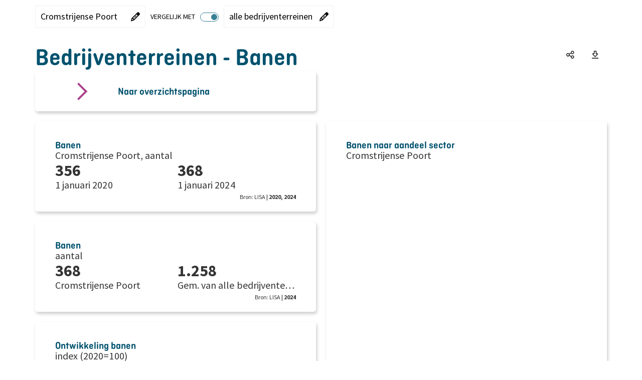

--- FILE ---
content_type: text/html; charset=utf-8
request_url: https://regiodata.kvk.nl/mosaic/dashboard/bedrijventerreinen---banen?regionlevel=bedrijventerrein&regioncode=171057
body_size: 21337
content:



<!DOCTYPE HTML>
<html lang="nl">
<head>
    <meta charset="utf-8" />
    <meta http-equiv="x-ua-compatible" content="IE=edge">
    <meta name="viewport" content="width=device-width, initial-scale=1">

    
	
    <title>Dashboard - Bedrijventerreinen - Banen - Bloemakkers</title>
    <meta name="description" content="Dashboard - Bedrijventerreinen - Banen" />
    <meta name="keywords" content="Dashboard - Bedrijventerreinen - Banen" />

    

    <base href="https://regiodata.kvk.nl/mosaic/" />
    

    <link rel="stylesheet" href="https://cdn.abf.nl/fonts/sourcesanspro/font.css" media="print" onload="this.media='all'; this.onload=null;" />
    <link rel="stylesheet" href="https://code.jquery.com/ui/1.13.2/themes/smoothness/jquery-ui.css" media="print" onload="this.media='all'; this.onload=null;" />

    <link rel="stylesheet" href="Cache/httpsregiodata.kvk.nl/CSS/edecf9fc-418a-47dd-a658-655958ddfc76.css" />

    
    <script src="https://cdnjs.cloudflare.com/ajax/libs/jquery/3.7.1/jquery.min.js" integrity="sha512-v2CJ7UaYy4JwqLDIrZUI/4hqeoQieOmAZNXBeQyjo21dadnwR+8ZaIJVT8EE2iyI61OV8e6M8PP2/4hpQINQ/g==" crossorigin="anonymous" referrerpolicy="no-referrer"></script>
    <script>window.jQuery || document.write('<script src="Scripts/jquery-3.7.1.min.js">\x3C/script>')</script>

    <script src="https://cdnjs.cloudflare.com/ajax/libs/hammer.js/2.0.8/hammer.min.js" integrity="sha256-eVNjHw5UeU0jUqPPpZHAkU1z4U+QFBBY488WvueTm88=" crossorigin="anonymous" defer onerror="
        var script = document.createElement('script');
        script.async = false;
        script.src = 'Scripts/hammer.min.js';
        document.body.appendChild(script);
        "></script>

    <script src="https://cdnjs.cloudflare.com/ajax/libs/handlebars.js/4.7.8/handlebars.min.js" integrity="sha512-E1dSFxg+wsfJ4HKjutk/WaCzK7S2wv1POn1RRPGh8ZK+ag9l244Vqxji3r6wgz9YBf6+vhQEYJZpSjqWFPg9gg==" crossorigin="anonymous" referrerpolicy="no-referrer"></script>
    <script>window.Handlebars || document.write('\x3Cscript src="Scripts/handlebars.js">\x3C/script>')</script>

    <script src="/Mosaic/Scripts/BrowserDetection.js"></script>

    <script src="/Mosaic/bundles/History?v=otB4lbfF8uwuTlZWXbTlXu6sJmTOwr0G_HR9G-Jl15k1"></script>

    <script src="/Mosaic/bundles/Refactored?v=0QAm2zdfgKv8u4GD9EAo5NEO1FRi-sWSl6VDPmsxuOk1"></script>


    
    <script src="https://code.jquery.com/ui/1.13.2/jquery-ui.min.js" integrity="sha256-lSjKY0/srUM9BE3dPm+c4fBo1dky2v27Gdjm2uoZaL0=" crossorigin="anonymous" defer onerror="
        var script = document.createElement('script');
        script.async = false;
        script.src = 'Scripts/jquery-ui.min.js';
        document.body.appendChild(script);
        var link = document.createElement('link');
        link.rel = 'stylesheet';
        link.href = 'Scripts/jquery-ui.min.css'
        "
        onload="
            if (!$.widget) {
                return;
            }

            $.widget('custom.abfDialog', $.ui.dialog, {
                options: {
                    width: 500,
                    resize: false,
                    draggable: false,
                    resizable: false,
                    modal: true
                },
                open: function() {
                    const superContext = this._super();

                    $('body').addClass('noscroll');

                    return superContext;
                },
                close: function() {
                    const superContext = this._super();

                    $('body').removeClass('noscroll');

                    return superContext;
                }
            });
        "></script>

    

    <script>
        ABF_Model.Settings.Url_SwingDashboardSvc = "https://regiodata.kvk.nl/mosaic/Handlers/DashboardHandler/SwingDashboardSvc.ashx";
        ABF_Model.Settings.Base_URL = "https://regiodata.kvk.nl/mosaic/";
        ABF_Model.Settings.AppName = "mosaic/";
        ABF_Model.Settings.SearchAppName = "Search";
        ABF_Model.Settings.SearchUrl = "";
        ABF_Model.Settings.LiveAppName = "mosaic/";
        ABF_Model.Settings.DecimalSeparator = ",";
        ABF_Model.Settings.GroupingSeparator = ".";

        ABF_Model.Settings.DefaultLanguage = "nederlands";
        ABF_Model.Settings.MultiLanguageEnabled = false;
        ABF_Model.Settings.Languages = {"languages":[{"name":"Nederlands","code":1043,"codestr":"nl-nl"},{"name":"Deutsch","code":1031,"codestr":"de-de"},{"name":"English","code":1033,"codestr":"en-us"},{"name":"Français","code":1036,"codestr":"fr-fr"}]};
        ABF_Model.Settings.Language = "nl-nl";

        ABF_Model.Settings.UseLogin = false;
        ABF_Model.Settings.ShowLoginLink = false;
        ABF_Model.Settings.ShowLogoutLink = false;
        ABF_Model.Settings.ShowRegisterLink = false;
        ABF_Model.Settings.HomeButtonURL = "/home?geolevel={regionlevel}&amp;geoitem={regioncode}&amp;redirect=true";
        ABF_Model.Settings.ShowBreadCrumb = "false";
        ABF_Model.Settings.ShowExcelDownloadButton = "true";
        ABF_Model.Settings.ShowPDFDownloadButton = "true";
        ABF_Model.Settings.ShowSocialMediaMenu = "true";

        ABF_Model.Settings.ShowDimSelectionOnHomePage = false;
        ABF_Model.Settings.ShowDimSelection = true;
        ABF_Model.Settings.ShowDimCompareSelection = true;

        ABF_Model.Settings.isScreenShot = false;
        ABF_Model.Settings.activeScreenshotTab = "";
        ABF_Model.Settings.IsPreview = false;
        ABF_Model.Settings.IsUsingSubDomains = false;
        ABF_Model.Settings.EnableMyMosaic = false;
        ABF_Model.Settings.AllowLoadingInIframe = false;
        ABF_Model.Settings.EnableTileSharing = true;
        ABF_Model.Settings.MosaicUserLoggedIn = false;
        ABF_Model.Settings.MyMosaicName = "Mijn Mosaic";
        ABF_Model.Settings.ShowMosaicInURL = true;
        ABF_Model.Settings.UseAnimation = true;
        ABF_Model.Settings.AllowRegionSelectionInURL = true;
        ABF_Model.Settings.CanEmbedTiles = false;
        ABF_Model.Settings.AllowMapRegionSelection = true;
        ABF_Model.Settings.AddressSearchArea = "Netherlands";
        ABF_Model.Settings.AllowUserGeoGroupBaseLevel = true;
        ABF_Model.Settings.AllowUserGeoGroupReferenceLevel = true;
        ABF_Model.Settings.MissingValue = "?";
        ABF_Model.Settings.TargetDomain = "";
        ABF_Model.Settings.CollapsibleHeader = true;
        ABF_Model.Settings.UseSidebarNavigation = false;
        ABF_Model.Settings.SearchEnabled = false;
        ABF_Model.Settings.SearchPrompt = "";
        ABF_Model.Settings.ViewerReference = "/viewer";
        ABF_Model.Settings.ShowThemeList = false;
        ABF_Model.Settings.UseSwingStories = false;
        ABF_Model.Settings.UseSwingBenchmark = false;
        ABF_Model.Settings.NoReferenceSelectionEnabled = true;
        ABF_Model.Settings.NoSpecificSelectionAllowed = false;
        ABF_Model.Settings.ShowSidebarHomeButton = true;
        ABF_Model.Settings.IsAbfIp = false;
        ABF_Model.Settings.IsAzureADB2CEnabled = false;
        ABF_Model.Settings.UseNewViewer = false;

        ABF_Model.StartView.viewstate = 2;
        ABF_Model.StartView.MosaicName = "Dashboard";
        ABF_Model.StartView.IsUserMosaic = false;
        ABF_Model.StartView.UserCode = "";
        ABF_Model.StartView.UserId = 9510075
            ABF_Model.StartView.SwingUserGroup = "users";
        ABF_Model.StartView.ThemeCode = "cgdhajgjcghogcjco";
        ABF_Model.StartView.ExternalCode = "";
        ABF_Model.StartView.RegionLinkExpired = false;
        ABF_Model.StartView.MyMosaicLinkExpired = false;
        ABF_Model.StartView.MyMosaicParm = "";
        ABF_Model.StartView.TileScrollId = "";
        ABF_Model.StartView.TileSearchAnimation = false;

        ABF_Model.JiveTimestamps.StudioTimestamp = "28-1-2026 22:53:00";
        ABF_Model.JiveTimestamps.ViewerTimestamp = "";

        ABF_Model.JiveDbInfo.Key = "regiostimuleringstool";

        ABF_Text = JSON.parse("{\"Mosaic_AccessibilityStatement\":\"Accessibility\", \"Mosaic_AccountInformationChanged\":\"Gegevens gewijzigd\", \"Mosaic_Added\":\"toegevoegd\", \"Mosaic_AllOrSelectedBtn\":\"Alle of geselecteerde\", \"Mosaic_AllThemes\":\"Alle thema's\", \"Mosaic_Attention\":\"Let op!\", \"Mosaic_AvailablePeriods\":\"Beschikbare perioden\", \"Mosaic_Average\":\"Gemiddeld\", \"Mosaic_AverageOf\":\"Gem. van\", \"Mosaic_Bar\":\"Staaf\", \"Mosaic_BackgroundInformation\":\"Achtergrondinformatie\", \"Mosaic_BackToDashboard\":\"Ga terug naar het dashboard\", \"Mosaic_BackToTop\":\"Terug naar boven\", \"Mosaic_BenchmarkGroupName\":\"Selectie filtercriteria\", \"Mosaic_CapslockWarning\":\"Caps Lock is ingeschakeld\", \"Mosaic_Choose\":\"Kies\", \"Mosaic_ChooseImage\":\"Kies een afbeelding\", \"Mosaic_ChooseOne\":\"Kies een\", \"Mosaic_ChooseOneArea\":\"Kies eerst een niveau en dan een gebied\", \"Mosaic_ChooseOneComparison\":\"Kies een vergelijking\", \"Mosaic_ChooseOneDimension\":\"Kies een dimensie\", \"Mosaic_ChooseOnePeriod\":\"Kies een periode\", \"Mosaic_Close\":\"Sluiten\", \"Mosaic_CloseMenu\":\"Menu sluiten\", \"Mosaic_CloseDialog\":\"Dialoog sluiten\", \"Mosaic_Comment\":\"Commentaar\", \"Mosaic_Compare\":\"vergelijken\", \"Mosaic_ComparedWith\":\"vergeleken met\", \"Mosaic_CompareFrom\":\"in\", \"Mosaic_CompareFilter\":\"Filters\", \"Mosaic_CompareSpecific\":\"1-op-1\", \"Mosaic_CompareNone\":\"Geen\", \"Mosaic_CompareWith\":\"Vergelijk\", \"Mosaic_CompareWith2\":\"Vergelijk met\", \"Mosaic_CompareWithPart1\":\"Waarmee wilt u \", \"Mosaic_CompareWithPart2\":\"vergelijken?\", \"Mosaic_ConfirmPassword\":\"Herhaal wachtwoord\", \"Mosaic_Copy\":\"Kopi&euml;ren\", \"Mosaic_CopyHtmlText\":\"Met onderstaande HTML code kunt u een tegel publiceren op uw eigen website.\", \"Mosaic_CopiedToClipboard\":\"Link gekopieerd naar klembord\", \"Mosaic_Current\":\"Nu geselecteerd\", \"Mosaic_CurrentFilters\":\"Filters\", \"Mosaic_Data\":\"Data\", \"Mosaic_Dashboard\":\"Mosaic\", \"Mosaic_Dimension\":\"Dimensie\", \"Mosaic_DisplayAs\":\"Toon als\", \"Mosaic_Delete\":\"Verwijderen\", \"Mosaic_Description\":\"Omschrijving\", \"Mosaic_DetailviewTooSmallClosed\":\"Het scherm met de meer gedetailleerde informatie is afgesloten omdat de beschikbare schermgrootte te klein is\", \"Mosaic_DimensionCompare\":\"dimensievergelijking\", \"Mosaic_Download\":\"Downloaden\", \"Mosaic_DownloadAsExcel\":\"Download data als Excel\", \"Mosaic_DownloadAsCSV\":\"Download data als csv\", \"Mosaic_DownloadAsPNG\":\"Download als png\", \"Mosaic_DownloadAsPDF\":\"Download als pdf\", \"Mosaic_DownloadAllAsPDF\":\"Download alles als PDF\", \"Mosaic_DrilldownBy\":\"Per\", \"Mosaic_DrilldownLabel\":\"Uitsplitsen\", \"Mosaic_EmbedTile\":\"HTML-code embedded tegel\", \"Mosaic_Email\":\"E-mailadres\", \"Mosaic_EnterNameOrPart\":\"Filter\", \"Mosaic_Error\":\"Fout\", \"Mosaic_ErrorText\":\"Er heeft een fout plaatsgevonden, de beheerder is op de hoogte gesteld.\", \"Mosaic_Estimate\":\"Schatting\", \"Mosaic_ExpireWarning\":\"Let op! Onderstaande link verloopt na 30 dagen!\", \"Mosaic_Explanation\":\"Toelichting\", \"Mosaic_ExportAsImage\":\"Als afbeelding exporteren\", \"Mosaic_ExportAsPDF\":\"Als PDF bestand exporteren\", \"Mosaic_ExportAsSpreadsheet\":\"Als spreadsheet exporteren\", \"Mosaic_ExportDate\":\"Datum export\", \"Mosaic_Favorite\":\"Favoriet\", \"Mosaic_Favorites\":\"Favorieten\", \"Mosaic_FavoriteAdded\":\"Favoriet toegevoegd\", \"Mosaic_FavoriteDeleted\":\"Favoriet verwijderd\", \"Mosaic_FavoritesCookieMessage\":\"De door u bewaarde items worden door middel van een \\\\u0027cookie\\\\u0027 bewaard op uw computer en zijn daardoor niet vanaf een ander apparaat op te roepen. Wanneer u de browse-geschiedenis op uw apparaat wist zullen ook de door u bewaarde items worden verwijderd.\", \"Mosaic_Filter\":\"Filter op\", \"Mosaic_FilterSwitch\":\"Switch naar\", \"Mosaic_FilterCompare\":\"vergelijking\", \"Mosaic_Footnote\":\"Voetnoot\", \"Mosaic_Forecast\":\"Voorlopige cijfers\", \"Mosaic_ForgotPassword\":\"Wachtwoord vergeten\", \"Mosaic_GoBack\":\"Terug\", \"Mosaic_GoTo\":\"Ga naar\", \"Mosaic_HelpdeskEmailAddress\":\"helpdesk@swing.eu\", \"Mosaic_HIDDENExtraInfo\":\"Vanwege privacy of betrouwbaarheid worden getallen die gebaseerd zijn op minder dan een door de beheerder ingestelde aantal waarnemingen (de drempelwaarde) niet getoond.\", \"Mosaic_HIDDENLabel\":\"Onder drempelwaarde\", \"Mosaic_HideExtraInfo\":\"Verbergen\", \"Mosaic_HideExtraInfoDetailview\":\"Verbergen\", \"Mosaic_HideFilter\":\"Verberg filter\", \"Mosaic_HigherRegionLevel\":\"Hogere gebiedsindeling\", \"Mosaic_Home\":\"Home\", \"Mosaic_Icon\":\"Icoon\", \"Mosaic_IframeLink\":\"De inhoud wordt weergegeven binnen een i-frame, de inhoud is ook hier bereikbaar.\", \"Mosaic_Indicators\":\"Onderwerpen\", \"Mosaic_Information\":\"Informatie\", \"Mosaic_InfoAbout\":\"Informatie over\", \"Mosaic_InfoHide\":\"Verberg informatie\", \"Mosaic_InfoShow\":\"Toon informatie\", \"Mosaic_InPeriod\":\"in\", \"Mosaic_Label\":\"Label\", \"Mosaic_Labels\":\"Labels\", \"Mosaic_Line\":\"Lijn\", \"Mosaic_LinkExpired\":\"Link is verlopen\", \"Mosaic_List\":\"Lijst\", \"Mosaic_Login\":\"Inloggen\", \"Mosaic_LoginMosaicAccount\":\"Inloggen voor uw persoonlijke instellingen\", \"Mosaic_Login_UserNotConfirmed\":\"Dit account is nog niet geverifieerd. Klik op de link in de bevestigings email die naar u verzonden is.\", \"Mosaic_Logout\":\"Uitloggen\", \"Mosaic_LoggedInAs\":\"Ingelogd als\", \"Mosaic_Map\":\"Kaart\", \"Mosaic_MetaData\":\"Metadata\", \"Mosaic_MoreData\":\"Meer detail\", \"Mosaic_IframeLinkTo\":\"Iframe link voor\", \"Mosaic_MoreInfo\":\"Meer info\", \"Mosaic_MoreInformation\":\"Meer informatie\", \"Mosaic_MoreThemeInfo\":\"Meer informatie over dit thema\", \"Mosaic_Multiple\":\"meerdere bronnen\", \"Mosaic_MyMosaicAddFreeTile\":\"Eigen tekst toevoegen\", \"Mosaic_MyMosaicName\":\"Mijn Mosaic\", \"Mosaic_MyMosaicCreateNew\":\"Nieuw thema\", \"Mosaic_MyMosaicLinkExpired\":\"De link die u gebruikte is helaas verlopen, we hebben u teruggebracht naar de hoofdpagina.\", \"Mosaic_MyMosaicLinkExpiredExplanation\":\"De link verwees naar een door iemand zelf gemaakt dashboard. U kunt die persoon om een nieuwe link vragen of zelf eigen dashboards gaan maken. Voor het zelf maken van dashboards kunt u zich via <a href='{loginLink}' class='expired-login-link'>deze link</a> registreren of gebruiken om in te loggen. Hiermee bent u in staat eigen dashboard samenstellen, met de indicatoren die u belangrijk vindt. U kunt daarbij kiezen uit alle indicatoren die in het algemene dashboard zijn opgenomen. Dit eigen dashboard kunt u vervolgens bewaren, opnieuw raadplegen en via een link delen met collega’s of andere geïnteresseerden.\", \"Mosaic_MyMosaicLinkExpiresWarning\":\"Link verloopt na 30 dagen\", \"Mosaic_MyMosaicThemeNameEmpty\":\"De themanaam kan niet leeg zijn\", \"Mosaic_MyMosaicThemeNameTaken\":\"U kunt geen thema met dezelfde naam aanmaken.\", \"Mosaic_MyMosaicTextColorTitle\":\"Tekstkleur\", \"Mosaic_MyMosaicBackgroundColorTitle\":\"Achtergrondkleur\", \"Mosaic_MyMosaicContentTitle\":\"Mijn tekst\", \"Mosaic_MyMosaicFreeTextTitle\":\"Eigen tekst toevoegen\", \"Mosaic_MyMosaicWidthTitle\":\"Breedte\", \"Mosaic_MyMosaicWidth1\":\"Breedte 1\", \"Mosaic_MyMosaicWidth2\":\"Breedte 2\", \"Mosaic_MyMosaicHeightTitle\":\"Hoogte\", \"Mosaic_MyMosaicHeight1\":\"Hoogte 1\", \"Mosaic_MyMosaicHeight2\":\"Hoogte 2\", \"Mosaic_MyMosaicHeight4\":\"Hoogte 4\", \"Mosaic_NextTheme\":\"Volgend hoofdstuk\", \"Mosaic_NoFavoriteTilesMessage\":\"U heeft nog geen bewaarde items. Via het symbool (ster) linksboven in een tegel kunt u een item toevoegen aan uw bewaarde items. Het symbool wordt zichtbaar als u met uw cursor over het (te bewaren) item gaat.\", \"Mosaic_NoReference\":\"Geen vergelijking\", \"Mosaic_NoSearchResultHeader\":\"Geen resultaten\", \"Mosaic_NoSearchResult\":\"Geen resultaten voor '{searchText}'\", \"Mosaic_NoSearchResultTipsHeader\":\"Wat kun je doen?\", \"Mosaic_NoSearchResultTips\":\"Controleer de spelling van je zoekopdracht,Probeer een andere zoekopdracht,Maak de zoekopdracht algemener\", \"Mosaic_NoSearchResultMostFoundHeader\":\"Andere bezoekers vonden deze onderwerpen interessant:\", \"Mosaic_NoSearchResultThemeHeader\":\"Bekijk thema's\", \"Mosaic_NotAuthorizedTestAcceptance\":\"U bent niet geautoriseerd voor de test/acceptatie omgeving\", \"Mosaic_NotAvailable\":\"Geen data\", \"Mosaic_NotPresentable\":\"Niet toonbaar\", \"Mosaic_NegativeValueNoDisplay\":\"Negatieve waarden worden niet getoond.\", \"Mosaic_NewPassword\":\"Nieuw wachtwoord\", \"Mosaic_NewPasswordRequirements\":\"Wachtwoord eisen\", \"Mosaic_NewPasswordSubtitle\":\"Vul hier onder uw nieuwe wachtwoord in. Het wachtwoord moet voldoen aan een aantal criteria die hier rechts staan beschreven.\", \"Mosaic_Niveau\":\"niveau\", \"Mosaic_NOVALUEExtraInfo\":\"Nog geen waarde bekend. Meestal wordt dit gebruikt als er cijfers nog niet aangeleverd zijn (toekomstig jaar, niet deelgenomen aan een enquete, etc).\", \"Mosaic_NOVALUELabel\":\"Geen waarde bekend\", \"Mosaic_NVTExtraInfo\":\"Niet van toepassing, of niet relevant. Als er bijvoorbeeld geen huurwoningen zijn in een gemeente dan is de gemiddelde huur voor die gemeente 'Niet van toepassing'\", \"Mosaic_NVTLabel\":\"Niet van toepassing\", \"Mosaic_Off\":\"Uit\", \"Mosaic_OldPassword\":\"Oud wachtwoord\", \"Mosaic_On\":\"Aan\", \"Mosaic_OpenDownloadMenu\":\"Open download menu\", \"Mosaic_OpenInNewWindow\":\"openen in nieuw venster\", \"Mosaic_OpenNewWindow\":\"Hiermee opent u een nieuw venster of tabblad, wilt u dit?\", \"Mosaic_Other\":\"Andere\", \"Mosaic_PageNotFound\":\"Oeps, pagina niet gevonden.\", \"Mosaic_PageNotFoundText\":\"<p>Deze pagina bestaat niet. dit kan komen door een fout in de link of dat er verwezen wordt naar een pagina die niet meer bestaat.</p>\", \"Mosaic_PageErrorMessageHelper\":\"U kunt met het onderstaande formulier melden hoe deze fout is ontstaan.\", \"Mosaic_ParentTheme\":\"Hoofdthema\", \"Mosaic_Password\":\"Wachtwoord\", \"Mosaic_PasswordChanged\":\"Wachtwoord gewijzigd\", \"Mosaic_PasswordRequirements\":\"minimaal 8 tekens\", \"Mosaic_Period\":\"Periode\", \"Mosaic_PeriodCompare\":\"periodevergelijking\", \"Mosaic_Pie\":\"Taart\", \"Mosaic_PreviousTheme\":\"Vorig hoofdstuk\", \"Mosaic_Provisional\":\"Voorlopig\", \"Mosaic_References\":\"Referenties\", \"Mosaic_RegionCompare\":\"gebiedsvergelijking\", \"Mosaic_RegionLinkExpired\":\"Deze link is helaas verlopen, de standaardinstellingen worden teruggezet.\", \"Mosaic_RegisterText\":\"U bent aangemeld\", \"Mosaic_Save\":\"Opslaan\", \"Mosaic_SavePassword\":\"Wachtwoord opslaan\", \"Mosaic_SelectionDialogTooSmall\":\"De selectiedialoog kan niet worden getoond omdat de beschikbare schermgrootte te klein is. Als u deze pagina in landscape modus bekijkt, probeer dan uw apparaat te kantelen.\", \"Mosaic_SelectDifferentLevel\":\"selecteer een andere gebiedsindeling\", \"Mosaic_Selected\":\"geselecteerd\", \"Mosaic_SelectionToolReferenceMessage\":\"Voor de gekozen {reftype} wordt gekeken naar {base1}\", \"Mosaic_SelectionToolReferenceMessageDouble\":\"Voor de gekozen {reftype} wordt gekeken naar {base1} en {base2}\", \"Mosaic_SelectMaximum\":\"Selecteer maximum\", \"Mosaic_SelectedMaximum\":\"Geselecteerd maximum\", \"Mosaic_SelectMinimum\":\"Selecteer minimum\", \"Mosaic_SelectedMinimum\":\"Geselecteerd minimum\", \"Mosaic_Send\":\"Verzenden\", \"Mosaic_Sender\":\"Afzender\", \"Mosaic_SessionTimeout\":\"Uw sessie is verlopen. Klik op OK voor een nieuwe sessie\", \"Mosaic_Share\":\"Deel\", \"Mosaic_ShareMail\":\"Deel een link via Mail\", \"Mosaic_ShareEmbedded\":\"Deel een link via Embedded\", \"Mosaic_ShareLinkedIn\":\"Deel een link via LinkedIn\", \"Mosaic_ShareTwitter\":\"Deel een link via X (Twitter)\", \"Mosaic_ShareFacebook\":\"Deel een link via Facebook\", \"Mosaic_ShareWhatsapp\":\"Deel een link via Whatsapp\", \"Mosaic_ShareLink\":\"Deel een link\", \"Mosaic_Show\":\"Toon\", \"Mosaic_ShowExtraInfo\":\"Meer info\", \"Mosaic_ShowExtraInfoDetailview\":\"Meer info\", \"Mosaic_ShowFilter\":\"Toon filter\", \"Mosaic_ShowMoreResults\":\"Toon meer resultaten\", \"Mosaic_ShowPassword\":\"Toon wachtwoord\", \"Mosaic_ShowSideMenu\":\"Toon zijmenu\", \"Mosaic_ShowSubThemes\":\"Toon onderliggende thema's\", \"Mosaic_HideSubThemes\":\"Verberg onderliggende thema's\", \"Mosaic_Source\":\"Bron\", \"Mosaic_Spider\":\"Spider\", \"Mosaic_StackedBar\":\"Stapelstaaf\", \"Mosaic_SubThemes\":\"Subthema's\", \"Mosaic_SubTheme\":\"Subthema\", \"Mosaic_Table\":\"Tabel\", \"Mosaic_TableOfContents\":\"Inhoudsopgave\", \"Mosaic_Tile\":\"Tegel\", \"Mosaic_TOGAExtraInfo\":\"Onbekende waarde, ontbrekende waarde of 'Missing Value'. Bij enquetes gaat het meestal om 'Weet niet' en 'Weigert'. Het gaat om waarden die waarschijnlijk ook niet meer gevuld gaan worden.\", \"Mosaic_TOGALabel\":\"Onbekende waarde\", \"Mosaic_UnknownUsernamePassword\":\"De combinatie van deze gebruikersnaam en wachtwoord is niet bekend\", \"Mosaic_UnsupportedBrowser\":\"Deze website is helaas niet geschikt voor uw browser. Internet Explorer wordt niet meer ondersteund. Klik op één van de onderstaande logo's om een browser van uw keuze te downloaden.\", \"Mosaic_Unit\":\"Eenheid\", \"Mosaic_UserName\":\"Gebruikersnaam\", \"Mosaic_UserSettings\":\"Gebruikersinstellingen\", \"Mosaic_UsingBrowser\":\"U gebruikt de volgende browser \", \"Mosaic_Variable\":\"Onderwerp\", \"Mosaic_Version\":\"Versie\", \"Mosaic_VerticalBar\":\"Staaf staand\", \"Mosaic_Year\":\"Jaar\", \"Mosaic_Region\":\"Gebiedsindeling\", \"Mosaic_ReportThanksMessage\":\"Bedankt voor het rapporteren van de fout, de melding zal worden onderzocht.\", \"Mosaic_WarningWebFont\":\"Lettertype bestanden kunnen niet worden gebruikt waardoor de gebruikersinterface niet goed functioneert. Neem contact op met uw systeembeheerder of pas uw browser instellingen aan in Internet Opties / Beveiliging.\", \"Mosaic_WarningCompatibility\":\"Het kan zijn dat de getoonde browserversie niet overeenkomt met de werkelijke versie van uw browser. Dit kan worden veroorzaakt omdat uw browser in compatibiliteits modus staat. Neem hierover contact op met uw systeem beheerder of de <a href=\\\\\\\"mailto:helpdesk@swing.eu\\\\\\\" class=\\\\\\\"t-underline\\\\\\\">helpdesk van Swing</a> \", \"Mosaic_Organisatie\":\"Organisatie\", \"Mosaic_Name\":\"Naam\", \"Mosaic_Conditions\":\"voorwaarden\", \"Mosaic_EmailNewUserTitle\":\"Bevestiging nieuwe registratie\", \"Mosaic_EmailTempPasswordTitle\":\"Nieuw tijdelijke wachtwoord\", \"Mosaic_EmailNewUserText\":\"Geachte heer, mevrouw,<br /><p>U heeft zich geregistreerd bij Swing Mosaic met {emailadres}.</p><p><a href={url}>Klik hier om uw account te bevestigen.</a></p><p>Met vriendelijke groet,</p><p>Het Swing Mosaic team</p>\", \"Mosaic_EmailForgotPasswordText\":\"Geachte heer, mevrouw,<br /><p>Hierbij ontvangt u uw tijdelijke wachtwoord voor het Mosaic. Na  inloggen met {emailadres} moet u het volgende wachtwoord opgeven {temporarypassword}<br />Hierna verschijnt er een scherm waar u om een nieuw wachtwoord wordt gevraagd. Bij problemen kunt u contact opnemen met helpdesk@swing.eu.</p><p><a href={linktologinpage}>Naar loginpagina</a></p><p>Met vriendelijke groet,</p><p>Het Swing Mosaic-team</p>\", \"Mosaic_DeleteMyTheme\":\"Verwijder thema\", \"Mosaic_AddMyTheme\":\"Nieuw thema toevoegen\", \"Mosaic_Edit\":\"Bewerken\", \"Mosaic_EditMyTheme\":\"Thema aanpassen\", \"Mosaic_EditMyTile\":\"Tegel aanpassen\", \"Mosaic_EditingRemarksModalTitle\":\"Aantekeningen\", \"Mosaic_SenderAddress\":\"info@swing.eu\", \"Mosaic_ReplyAddress\":\"noreply@swing.eu\", \"Mosaic_ReplyAddressName\":\"noreply Swing Mosaic\", \"Mosaic_MyAccountText\":\"Mijn account\", \"Mosaic_MyMosaicTileAddedTo\":\"Tegel toegevoegd aan\", \"Mosaic_DeleteMyThemeConfirmation\":\"U staat op het punt het volgende thema te verwijderen:\", \"Mosaic_MyThemeName\":\"Naam\", \"Mosaic_MyThemeDescription\":\"Beschrijving\", \"Mosaic_MyThemeCode\":\"Thema code\", \"Mosaic_AddTo\":\"Toevoegen aan\", \"Mosaic_MyMosaicTileDeletedFrom\":\"Tegel verwijderd uit\", \"Mosaic_MyMosaicEditTheme\":\"Thema instellingen\", \"Mosaic_Cancel\":\"Annuleren\", \"Mosaic_MyThemeLink\":\"Link\", \"Mosaic_Indicator\":\"Indicator\", \"Mosaic_IsLocated\":\"ligt in\", \"Mosaic_Value\":\"Waarde\", \"Mosaic_SubRegionTotal\":\"Totaal\", \"Mosaic_ErrorUniqueThemeCode\":\"Deze code is al in gebruik, vul alstublieft een unieke code in\", \"Mosaic_AutomaticOrUserSelected\":\"Automatisch of selectie door gebruiker\", \"Mosaic_SearchAddress\":\"Zoek op adres\", \"Mosaic_SearchRegion\":\"Gebied zoeken\", \"Mosaic_RemoveMarker\":\"Verwijder marker\", \"Mosaic_MyMosaicNoThemeCreatedin\":\"Er is nog geen thema aangemaakt in Mijn Mosaic\", \"Mosaic_MyMosaicThemeHelpMessage\":\"Het door u samengestelde thema kan worden gedeeld (door anderen worden bekeken) via de volgende link:\", \"Mosaic_RemoveFrom\":\"Verwijderen uit\", \"Mosaic_MyMosaicExplanation\":\"<h3>Mijn Mosaic</h3><p>Binnen ‘Mijn Mosaic’ kunt u zelf thema’s samenstellen en deze delen met geinteresseerden. Hieronder in het kort de stappen om uw eigen thema te maken.</p><p>1. Thema aanmaken<br/>Maak een thema aan door op Nieuw thema toevoegen te klikken. U kunt vervolgens de naam van thema wijzigen. Er is een maximum van vijf thema’s.</p><p>2. Tegels toevoegen<br/>Blader naar het thema van waaruit u tegels wilt toevoegen. Via het stersymbool kunt u de tegel toevoegen aan uw eigen thema. Deze knop verschijnt als u met de muis over een tegel gaat.</p><p>3. Tegels indelen<br/>Nadat de tegels zijn toegevoegd kunt u de volgorde nog wijzigen. Ga hiervoor naar Mijn Mosaic en selecteer het thema. Als u met de muis over een tegel gaat verschijnt er een knop om tegels te verplaatsen en een knop om de tegel te verwijderen.</p><p>Hier kunt u ook tegels toevoegen met een eigen tekst, om meer informatie bij de cijfers te geven.</p><p>4. Thema delen<br/>Het thema kan worden gedeeld via een URL.</p>\", \"Mosaic_MyMosaicNoTilesExplanation\":\"<p>Het thema bevat nog geen tegels. Volg onderstaande stappen om tegels toe te voegen en het thema te delen.</p><p>1. Tegels toevoegen<br/>Blader naar het thema van waaruit u tegels wilt toevoegen. Via het ster symbool in een tegel kunt u de tegel toevoegen aan uw eigen thema. Deze knop verschijnt als u met de muis over een tegel gaat.</p><p>2. Tegels indelen<br/>Nadat de tegels zijn toegevoegd kunt u de volgorde nog wijzigen. Ga hiervoor naar Mijn Mosaic en selecteer het thema. Als u met de muis over een tegel gaat verschijnt er een knop om tegels te verplaatsen en een knop om de tegel te verwijderen.</p><p>3. Thema delen<br/>Het thema kan worden gedeeld via een URL die u kunt vinden in het wijzig thema dialoog.</p>\", \"Mosaic_MyRegion\":\"Mijn regio\", \"Mosaic_MyRegions\":\"Mijn regio's\", \"Mosaic_CreateMyRegion\":\"Mijn regio aanmaken\", \"Mosaic_DisplayList\":\"Toon als lijst\", \"Mosaic_DisplayGrid\":\"Toon als grid\", \"Mosaic_ThemeOverview\":\"Thema overzicht\", \"Mosaic_Themes\":\"Thema's\", \"Mosaic_Search\":\"Zoek\", \"Mosaic_SearchPrompt\":\"Zoeken\", \"Mosaic_Liability\":\"Aansprakelijkheid\", \"Mosaic_Disclaimer\":\"Disclaimer\", \"Mosaic_Register\":\"Registreren\", \"Mosaic_RegisteredText\":\"Er is een mail gestuurd naar u waarin om een bevestiging wordt gevraagd. Na bevestiging kunt u inloggen op deze website. Het kan voorkomen dat uw registratie nog geverifieerd moet worden. Daar kan enige tijd overheen gaan voordat u toestemming krijgt om in te loggen. De procedure staat in de mail beschreven. Als u geen mail ontvangt binnen enkele minuten en het opgegeven mailadres is zeker correct, neem dan contact op met de helpdesk.\", \"Mosaic_Register_UnknownUser\":\"Onbekende gebruiker\", \"Mosaic_Register_AlreadyConfirmed\":\"Uw inschrijving is reeds bevestigd.\", \"Mosaic_Register_Confirmation_Failed\":\"Het bevestigen van uw registratie is mislukt.\", \"Mosaic_Register_Confirmation_Succes\":\"Bedankt voor uw bevestiging.\", \"Mosaic_With\":\"met\", \"Mosaic_MyMosaicHelpText\":\"<p>Via Mijn Mosaic kunt u uw eigen dashboard samenstellen, met de onderwerpen die u belangrijk vindt. U kunt daarbij kiezen uit alle onderwerpen die zijn opgenomen. Dit eigen dashboard kunt u vervolgens bewaren, opnieuw raadplegen en via een link delen met collega’s of andere geïnteresseerden.</p><p>U moet zich eenmalig registreren met een e-mailadres en wachtwoord.</p>\", \"Mosaic_ForgotPasswordEmailSuccess\":\"Indien uw account geldig is krijgt u een mail met link waarmee u uw wachtwoord kan resetten. Geen e-mail ontvangen? Check uw ongewenste mail of spambox!\", \"Mosaic_Unknown\":\"Onbekend\", \"Mosaic_More\":\"Meer\", \"Mosaic_Less\":\"Minder\", \"Mosaic_Color\":\"Kleur\", \"Mosaic_WYSIWYG_Bold\":\"Vet gedrukt\", \"Mosaic_WYSIWYG_Italic\":\"Cursief\", \"Mosaic_WYSIWYG_Underline\":\"Onderstreept\", \"Mosaic_WYSIWYG_AlignLeft\":\"Links uitlijnen\", \"Mosaic_WYSIWYG_AlignRight\":\"Rechts uitlijnen\", \"Mosaic_WYSIWYG_AlignCenter\":\"Midden uitlijnen\", \"Mosaic_WYSIWYG_AlignJustify\":\"Uitvullen\", \"Mosaic_WYSIWYG_UnorderedList\":\"Opsomming\", \"Mosaic_WYSIWYG_OrderedList\":\"Genummerde lijst\", \"Mosaic_WYSIWYG_Header1\":\"Kop 1\", \"Mosaic_WYSIWYG_Header2\":\"Kop 2\", \"Mosaic_WYSIWYG_Normal\":\"Normaal\", \"Mosaic_Content\":\"Inhoud\", \"Mosaic_Selection\":\"Selectie\", \"Mosaic_Selection_Filter_Criteria\":\"Selectie filtercriteria op basis van:\", \"Mosaic_SelectionSkiplink\":\"Selecteer gegevens\", \"Mosaic_DetailviewPresentation\":\"Presentatievormen\", \"Mosaic_DetailviewLinks\":\"Informatielinks\", \"Mosaic_Navigation\":\"Navigatie\", \"Mosaic_Results\":\"Resultaten\", \"Mosaic_ErrorExportingFileDialogMessage\":\"Er is een fout opgetreden tijdens het exporteren van het bestand.\", \"Mosaic_FeedbackMessageOnExportingLargeFiles\":\"Bestand aan het genereren. Afhankelijk van de omvang kan dit enige tijd duren. Een ogenblik geduld a.u.b.\", \"Mosaic_Next\":\"Volgende\", \"Mosaic_Previous\":\"Vorige\", \"Mosaic_ClickToDrag\":\"Klik om te slepen\", \"Mosaic_DetailviewIframeLink\":\"Open meer gedetailleerde informatie in een nieuw venster\", \"Mosaic_LoginLockedOut\":\"Het aantal inlogpogingen is overschreden. Gebruiker is tijdelijk voor 1 uur lang vergrendeld. Voor onmiddellijke toegang neem contact op met uw beheerder.\", \"Mosaic_ReferenceSwitchTitleTagHint\":\"In- en uitschakelen van vergelijking met andere dimensie\", \"Mosaic_RawDatatableLink\":\"Toon toegankelijke tabelgegevens voor {presname} (opent in een nieuw venster)\", \"Mosaic_AllSectionsHidden\":\"Op basis van de gemaakte selectie wordt dit onderdeel niet getoond. Maak een andere selectie of kies een ander onderdeel om door te gaan.\", \"Mosaic_ContactHelpdesk\":\"Er is iets misgegaan, neem contact op met de helpdesk.\", \"Mosaic_RegisterConfirmed\":\"Uw registratie is bevestigd\", \"Mosaic_Confirmation\":\"Bevestiging\", \"Mosaic_ConfirmRegistration\":\"Bevestig registratie\", \"Mosaic_EditAccount\":\"Wijzig account gegevens\", \"Mosaic_LoginDetails\":\"Inloggegevens\", \"Mosaic_Password8\":\"Wachtwoord (minimaal 8 tekens)\", \"Mosaic_Mandatory\":\"Verplicht\", \"Mosaic_ConditionsLink\":\"Door u te registreren gaat u akkoord met de <a href='voorwaarden.pdf' class='login-link' target='_blank'>algemene voorwaarden</a>\", \"Mosaic_MandatoryExplanation\":\"* is een verplicht veld.\", \"Mosaic_NoValidMailAddress\":\"Geen valide e-mailadres\", \"Mosaic_EmailExists\":\"E-mailadres bestaat al.\", \"Mosaic_UserAddedToViewer\":\"Bestaande Viewer user aan Mosaic toegevoegd; u kunt inloggen met uw Viewer wachtwoord.\", \"Mosaic_PersonalInfo\":\"Persoonlijke informatie\", \"Mosaic_SignUp\":\"Aanmelden\", \"Mosaic_AdditionalConditions\":\"Aanvullende <a id='l-voorwaarden' href='javascript:void(0);' class='login-link' target='_blank'>voorwaarden</a>.\", \"Mosaic_BackToLogin\":\"Terug naar loginpagina\", \"Mosaic_EnterPassword\":\"Vul hieronder uw e-mailadres in.\", \"Mosaic_EnterPasswordExplanation\":\"U ontvangt een e-mail met een tijdelijk wachtwoord. Na het inloggen zal u gevraagd worden uw wachtwoord te wijzigen.\", \"Mosaic_PasswordSent\":\"Wachtwoord verstuurd\", \"Mosaic_PasswordSentExplanation\":\"Als het email adres <strong>{0}</strong> bij ons bekend is wordt er een nieuw wachtwoord naar u opgestuurd.\", \"Mosaic_ClearFilters\":\"Filters verwijderen\", \"Mosaic_BenchmarkFilterMessage\":\"Er voldoen <strong>{count}</strong> van de <strong>{total}</strong> {level} aan de geselecteerde filtercriteria.\", \"Mosaic_BenchmarkEmptyFilterWarning\":\"De ingestelde filters leveren geen resultaten op en daarom wordt er geen vergelijking getoond.\", \"Mosaic_BenchmarkEmptyFilterWarningMinimalSize\":\"De ingestelde filters leveren minder dan {count} resultaten op en daarom wordt er geen vergelijking getoond.\", \"Mosaic_ShowOwnValue\":\"Eigen waarde\", \"Mosaic_BenchmarkNoResultsMessage\":\"Er wordt geen vergelijking getoond vanwege geen resultaten door de ingestelde filters.\", \"Mosaic_BenchmarkNoResultsMessageMinimalSize\":\"Er wordt geen vergelijking getoond vanwege minder dan {count} resultaten door de ingestelde filters.\", \"Mosaic_BenchmarkPopupTitle\":\"{level} binnen de filtercriteria\", \"Mosaic_BenchmarkPopupDescrMessage\":\"Onderstaande {count} {level} vallen binnen de filtercriteria.\", \"Mosaic_FilterSites\":\"Filter de beschikbare sites\", \"Mosaic_Availablesubdomains\":\"\", \"Mosaic_SubdomainNotFound\":\"Oeps, de website die je probeerde te openen bestaat (nog) niet!\", \"Mosaic_SubdomainPageTitle\":\"Gemeente in Cijfers\", \"Mosaic_ExternalContent\":\"Externe content\", \"Mosaic_ClickForMoreInformation\":\"Klik hier voor meer informatie over\", \"Mosaic_CurrentArea\":\"Huidige gebied\", \"Mosaic_CurrentPeriod\":\"Huidige periode\", \"Mosaic_CurrentDimension\":\"Huidige dimensie\", \"Mosaic_CurrentComparison\":\"Huidige vergelijking\", \"Mosaic_SwitchLanguage\":\"Taal\", \"Mosaic_OutsideSelection\":\"Buiten selectie\"}");
    </script>

    <script src="/Mosaic/bundles/AbfMapsScript?v=wmZt-eburZwGoAhzT5D9gV_o3huTr5UF2JbFQWVJKk01"></script>


    
    <script src="https://cdn.abf.nl/openlayers/9.1.0/js/ol.js" defer onerror="
        var script = document.createElement('script');
        script.async = false;
        script.src = 'Scripts/AbfMaps/_ol.js';
        document.body.appendChild(script);
        "></script>
    <script src="https://cdnjs.cloudflare.com/ajax/libs/d3/5.5.0/d3.min.js" integrity="sha256-0OcjjB7oKWCwru7gzilCYvXgTE9augkyvMI0WFC1ODg=" crossorigin="anonymous" defer onerror="
        var script = document.createElement('script');
        script.async = false;
        script.src = 'Scripts/d3.min.js';
        document.body.appendChild(script);
        "></script>

    <link href="https://cdn.abf.nl/abfcharts/release_7.0/css/abfcharts.min.css" rel="stylesheet" />

    <script src="https://cdn.abf.nl/abfcharts/release_7.0/js/chartutils.min.js"></script>
    <script src="https://cdn.abf.nl/abfcharts/release_7.0/js/chart.bar.min.js"></script>
    <script src="https://cdn.abf.nl/abfcharts/release_7.0/js/chart.column.min.js"></script>
    <script src="https://cdn.abf.nl/abfcharts/release_7.0/js/chart.empty.min.js"></script>
    <script src="https://cdn.abf.nl/abfcharts/release_7.0/js/chart.line.min.js"></script>
    <script src="https://cdn.abf.nl/abfcharts/release_7.0/js/chart.pie.min.js"></script>
    <script src="https://cdn.abf.nl/abfcharts/release_7.0/js/chart.radar.min.js"></script>
    <script src="https://cdn.abf.nl/abfcharts/release_7.0/js/chart.treemap.min.js"></script>
    <script src="https://cdn.abf.nl/abfcharts/release_7.0/js/chart.gauge.min.js"></script>

    <script src="https://regiodata.kvk.nl/mosaic/Scripts/AbfCharts/AbfCharts.js"></script>

    <style id="ctl00_ctl00_head_head_mosaicCss"></style>



    
    <link href="/Mosaic/DefaultDesign/css/def?v=yuHhRqsxlIvr4qARTJKWK77jrgry-Mlc4qpMonixhp81" rel="stylesheet"/>


    <link rel="stylesheet" href="https://cdn.abf.nl/cookieconsent/cookie-consent-control.css">

    
	<link href="/style/custom/kvkregio/images/favicon.ico" rel="shortcut icon" type="image/x-icon"><link href="/style/custom/kvkregio/default.css?v4" rel="stylesheet" type="text/css" /><link href="/style/custom/kvkregio/menu.css?v5" rel="stylesheet" type="text/css" /><link href="/style/custom/kvkregio/popup.css?v4" rel="stylesheet" type="text/css" />
	<link href='/Mosaic/MasterPages/css/mosaic.css?v17' rel="stylesheet" type="text/css" />
		
	<script>
		const kvkProduct = "kvkregio";

		$(document).ajaxStop(function() {
			if(window.location.href.indexOf("Gemeenteprofielen") > -1) {
				$('#geoitem_nederland').css('display', 'none');
			}
			else {
				$('#geoitem_nederland').css('display', 'block');
			}
			$("geoMapInputContainer")
			$(document).on("click", "#geoMapView_compare", function(){
				if(window.location.href.indexOf("Gemeenteprofielen") > -1) {
					$('#mapLevelSelect_compare option[value="nederland"]').remove();
				}
			});
			$(document).on("click", "#mapLevelSelect_compare", function(){
				if(window.location.href.indexOf("Gemeenteprofielen") > -1) {
					$('#mapLevelSelect_compare option[value="nederland"]').remove();
				}
			});
		});

		$(document).ready(function() {
			$.get("/handlers/ballroom.ashx?function=getheader", function(data){
				$("#d_header").append(data);

				$("#pull").click(function () {
					$("body").toggleClass("navigation-is-open");
					showHideMenu(this);
				});

				$('.menu li:last-child a').keydown(function (e) {
					if ($("#pull").is(":visible")) {
						if (e.shiftKey) {
							return;
						}
						else if (event.keyCode == 9) {
							var element = $("#pull");
							showHideMenu(element);
						}
					}
				});

				if (kvkProduct == "kvklocatiescan") {
					$(".menu li a").each(function(){
						$(this).attr("target", "_blank");
					});
				}

				const headerBackBtn = '<div class="grid"><a class="back-btn" target="_blank" href="https://kvk.nl" title="Ga naar KVK.nl">Naar KVK.nl</a></div>';
 
  				document.getElementById("innerheader_top").innerHTML = headerBackBtn;
				$("#container_menu_top").appendTo("#innerheader_top .grid");
			});
			
			$.get("/handlers/ballroom.ashx?function=getfooter", function(data){
				let strippedData = data.replace('id="footer"', 'id="b_footer"');
				
				$("#footer").append(strippedData);
			});
			
			function receiveMessage (event) {
				if (event.origin === "https://algemeen.quevi.nl" && event.data === "closewindow")
				{
					createCookie('popup-accepted','popup-accepted',9999);
					eraseCookie('popup-closed');
					$('.kvk-popup').fadeOut(500);
					$('body').removeClass('fixed');

					return;
				}

			  if (event.origin !== "https://kvkregiodata.nl")
				return;

			  var windowHeight = event.data;
			  $(".wrapper iframe").css("height", windowHeight);
			};

			window.addEventListener("message", receiveMessage);

			if (kvkProduct == "kvkregio") {
				setTimeout(function() {
					$(".kvk-close-popup").click(function (e) {
						e.preventDefault();
						$('.kvk-popup').fadeOut(500);
						$('body').removeClass('fixed');
						$('.kvk-show-popup').fadeIn(500);	

						createCookie('popup-closed','popup-closed',9999);
					}); 

					$(".kvk-show-popup").click(function (e) {
						e.preventDefault();
						$('.kvk-popup').fadeIn(500);
						$('body').addClass('fixed');
						$('.kvk-show-popup').fadeOut(250);	
						$(".kvk-close-popup").focus();
					}); 

					$(".action-popup").click(function (e) {
						$('.kvk-popup').fadeOut(500);
						$('body').removeClass('fixed');	
						
						createCookie('popup-accepted','popup-accepted',9999);
						eraseCookie('popup-closed');
						createCookie('popup-closed',"",-1);
					}); 

					if (readCookie('popup-closed') != null) {
						$('.kvk-show-popup').fadeIn(1000);	
					} else if (readCookie('popup-accepted') != null)  {
						eraseCookie('popup-closed');
					} else {
						setTimeout(function(){
							$('body').addClass('fixed');		
							$('.kvk-popup').fadeIn(500);
							$(".kvk-close-").focus();
						}, 30000);
					}
				}, 1000);
			}
		});

		function showHideMenu(element) {
			$(element).attr("aria-expanded", function (i, attr) {
				return attr == "true" ? "false" : "true"
			});

			$(element).find(".sr-only").b_toggleText('Toon ', 'Verberg ');
			$("#container_menu .menu").toggleClass("b_menu-open");
		}

		$.fn.extend({
			b_toggleText: function (a, b) {
				return this.text(this.text() == b ? a : b);
			}
		});

		function createCookie(name,value,days) {
			if (days) {
				var date = new Date();
				date.setTime(date.getTime()+(days*24*60*60*1000));
				var expires = "; expires="+date.toGMTString();
			}
			else var expires = "";
			document.cookie = name+"="+value+expires+"; path=/";
		}

		function readCookie(name) {
			var nameEQ = name + "=";
			var ca = document.cookie.split(';');
			for(var i=0;i < ca.length;i++) {
				var c = ca[i];
				while (c.charAt(0)==' ') c = c.substring(1,c.length);
				if (c.indexOf(nameEQ) == 0) return c.substring(nameEQ.length,c.length);
			}
			return null;
		}

		function eraseCookie(name) {
			createCookie(name,"",-1);
		}
	</script>

</head>
<body id="ctl00_ctl00_myBody" class="name_dashboard">
    <div id="fileloader" class="fileloader u-hiddenbutvisible">
        <div class="spinner" role="status">
            <i class="fas fa-sync-alt fa-spin fa-3x fa-fw" aria-hidden="true"></i>
            <span class="sr-only">Loading...</span>
        </div>
    </div>
    <div id="blocker" class="blocker u-hidden">
    </div>
    <form method="post" action="./bedrijventerreinen---banen?regionlevel=bedrijventerrein&amp;regioncode=171057" id="form">
<div class="aspNetHidden">
<input type="hidden" name="__EVENTTARGET" id="__EVENTTARGET" value="" />
<input type="hidden" name="__EVENTARGUMENT" id="__EVENTARGUMENT" value="" />
<input type="hidden" name="__VIEWSTATE" id="__VIEWSTATE" value="5mWNZyQrF5IpEMrWbGteAo2UVJDOD7PGSFnRz2w7gAcLTe/+Ch5cuPDe/Y9XvKXFz6eJO3/qT0H8uSt8sgsbHOPbBKEDX2OpeA1lA4CQnohPlrryYhrfY/v7NxmzMFSqgM6Txtilg69t0M1MUATmimWmUw4AlFMhl/VVRbDlNmbPw3MhBJxuuyOpGYQYLJOUdPdcJD77uXU6wp8FI8nOyXx/GRwF/tOWo4tRMu7OhryllUr1fc1eba4rx4kTvZINAjhZdg==" />
</div>

<script type="text/javascript">
//<![CDATA[
var theForm = document.forms['form'];
if (!theForm) {
    theForm = document.form;
}
function __doPostBack(eventTarget, eventArgument) {
    if (!theForm.onsubmit || (theForm.onsubmit() != false)) {
        theForm.__EVENTTARGET.value = eventTarget;
        theForm.__EVENTARGUMENT.value = eventArgument;
        theForm.submit();
    }
}
//]]>
</script>


<div class="aspNetHidden">

	<input type="hidden" name="__VIEWSTATEGENERATOR" id="__VIEWSTATEGENERATOR" value="4A0DAC12" />
	<input type="hidden" name="__VIEWSTATEENCRYPTED" id="__VIEWSTATEENCRYPTED" value="" />
	<input type="hidden" name="__EVENTVALIDATION" id="__EVENTVALIDATION" value="EtgbTGDirPHKh1UWWJIjGkuekLfea9mG0TjFMdzHdIqGHhI3XRND/sNA2rss4dRCtU4MbpSIQ6VUpEtr6sZ6m3tqNXhE1Nsgzirl1D9uKJX2GdwHz8pQga7GctqJGkbYz+0A9w==" />
</div>
        <div id="mainwrapper">
            <div id="preview-config-bar" class="studio u-hidden">
                <div id="preview-config-bar-inner">
                    <div id="studio-publish-section">
                        <div class="sub-section">
                            <div id="switch-live">
                                <button id="switch-to-viewer-preview" class="preview-configbar-button" lang="en"><i class="far fa-check-circle green"></i>Preview using live data</button><br />
                                <span class="date">Modified:&nbsp;<span class="studio-modified-date"></span></span>
                            </div>
                            <div id="switch-studio">
                                <button id="switch-to-studio-preview" class="preview-configbar-button" lang="en"><i class="far fa-check-circle red"></i>Preview using <strong>Studio</strong> data</button><br />
                                <span class="date">Modified:&nbsp;<span class="viewer-modified-date"></span></span>
                            </div>
                        </div>
                    </div>
                </div>
            </div>
            <div class="mosaic-top-header custom-layout">
                <div class="user-info">
                    <div id="ctl00_ctl00_logoutwrapper" class="u-t-right&#32;logout">
                        <a id="ctl00_ctl00_SwingLogoutButton" class="btn-logout&#32;nolink&#32;u-hidden" href="javascript:__doPostBack(&#39;ctl00$ctl00$SwingLogoutButton&#39;,&#39;&#39;)"><i class="far fa-sign-out"></i><span class="logout"> Uitloggen</span></a>
                    </div>
                    <div id="ctl00_ctl00_UserInfo" class="u-t-right&#32;mymosaic">
                        
                                <a id="ctl00_ctl00_LoginView1_MainLoginButton" class="btn-login&#32;nolink&#32;u-hidden" href="javascript:__doPostBack(&#39;ctl00$ctl00$LoginView1$MainLoginButton&#39;,&#39;&#39;)">Inloggen</a>
                            
                    </div>
                    <div id="mosaic-language" class="mosaic-language u-hidden">
                        <button id="language-menu" class="clean" aria-controls="language-items" aria-expanded="false">
                            <i class="far fa-flag"></i>
                           <span class="sr-only">Taal - </span><span id="language-current">NL</span>
                            <i class="far fa-chevron-down"></i>
                        </button>
                        <ul id="language-items" class="language-items" role="menu" aria-label="Taal">
                        </ul>
                    </div>
                </div>
                <header id="dashboardheader">
                    		
	
     

                    
                </header>
            </div>
            <div>
                
                
            </div>

            <div>
                
	<div id="d_header"></div>    
	<div class="innerheader-image"></div>  
	
    <!-- password fake trick -->
    <input type="text" title="prevent_autofill" id="prevent_autofill" value="" style="display: none;" aria-hidden="true" autocomplete="username" />
    <input type="password" title="password_fake" id="password_fake" value="" style="display: none;" aria-hidden="true" autocomplete="current-password" />
    
    <a class="u-hidden db-skiplink themeskip direct" href="https://regiodata.kvk.nl/mosaic/dashboard/bedrijventerreinen---banen#themaView">Inhoud</a>
    <a class="u-hidden db-skiplink mosaicskip direct" href="https://regiodata.kvk.nl/mosaic/dashboard/bedrijventerreinen---banen#dashboardView">Inhoud</a>
    <a class="u-hidden db-skiplink themedropdownSkip" href="javascript:void(0);" data-control="themeselection" data-idorclass="class">Navigatie</a>
    <a class="u-hidden db-skiplink chapterSkip" href="javascript:void(0);" data-control="themelist" data-idorclass="class">Navigatie</a>
    <a class="u-hidden db-skiplink regionskip" href="javascript:void(0);" data-control="dim-selection" data-idorclass="class">Selecteer gegevens</a>
    <a class="u-hidden db-skiplink sidebarRegionSkip" href="javascript:void(0);" data-control="sidebar-region" data-idorclass="class">Selecteer gegevens</a>
    <a class="u-hidden db-skiplink searchskip" href="javascript:void(0);" data-control="mosaic-search" data-idorclass="class">Zoek</a>
    
    <div id="sizechecker" class="sizechecker" aria-hidden="true">
        sizechecker<br />
        sizechecker
    </div>
    
<div class="mosaic-header">
    <div id="seltool" class="selection">
        <div id="seltool-togglemobile" class="seltool-togglemobile">
            <button class="seltool-togglemobile-btn"><i class="far fa-angle-right"></i>&nbsp;<span>Selectie</span></button>
        </div>
        <div class="navbutton mosaic-search u-hidden u-f-r">
            <button class="searchToggle clean"><i class="far fa-search" title="Zoek" aria-hidden="true"></i><span class="sr-only">Zoek</span></button>
        </div>
        <div class="search-area u-hidden">
            <div class="search-wrapper">
                <div id="searchcontainer" class="search-bar">
                </div>
                <div class="navbutton u-f-r">
                    <button class="search-close-btn nolink clean">
                        <i class="far fa-times" title="Sluiten" aria-hidden="true"></i>
                        <span class="sr-only">Sluiten</span>
                    </button>
                </div>
            </div>
        </div>
        <div id="mosaicUtils" class="mosaic-utils navbutton btnleft u-hidden u-f-r">
            <button id="mosaicUtilsmenu" class="mosaic-utils-menu ">
                <i class="far fa-arrow-alt-to-bottom" title="Open download menu" aria-hidden="true"></i>
                <span class="sr-only">Open download menu</span>
            </button>
            <ul id="mosaicUtils__items" class="u-hidden">
                <li class="dashboardUtils__item" id="utils-export-pdf_all">
                    <button class="clean"><i class="utils-icon far fa-file-pdf u-t-center" aria-hidden="true"></i><span class="utils-label">Download alles als PDF</span></button>
                </li>
            </ul>
        </div>
        <div class="selection-buttons">
            <div class="themeselection selcontainer u-hidden">
                <button id="themeDropdown" aria-expanded="false" aria-haspopup="true" class="dropdown theme-button js-theme-dropdown theme-dropdown u-hidden">
                    <span class="sel-content u-d-b"><span>Thema's</span><i class="far fa-angle-down u-f-r" aria-hidden="true"></i></span>
                </button>
                <div class="dropdown-themelist-wrapper u-hidden">
                    <ul class="js-theme-list dropdown-themelist" aria-labelledby="themeDropdown"></ul>
                </div>
            </div>
            <div class="selection selcontainer dim-selection">
                <button id="baseGeo" class="base sel-button u-hidden" data-type="region" aria-expanded="false" aria-controls="seldialog">
                    <span class="sr-only">"Kies eerst een niveau en dan een gebied"</span>
                    <span class="sr-only">"Huidige gebied": </span>
                    <span id="baseGeoContent" class="sel-content u-d-b"></span>
                </button>
                <button id="baseDim" class="base sel-button u-hidden" data-type="cube" aria-expanded="false" aria-controls="seldialog">
                    <span class="sr-only">"Kies een dimensie"</span>
                    <span class="sr-only">"Huidige dimensie": </span>
                    <span id="baseDimContent" class="sel-content u-d-b"></span>
                </button>
                <button id="basePeriod" class="base sel-button u-hidden" data-type="period" aria-expanded="false" aria-controls="seldialog">
                    <span class="sr-only">"Kies een periode"</span>
                    <span class="sr-only">"Huidige periode": </span>
                    <span id="basePeriodContent" class="sel-content u-d-b"></span>
                </button>

                <div class="compareselection selcontainer">
                    <span id="compareSelText" class="u-f-l u-hidden">Vergelijk met</span>

                    <div class="noreference-toggle-container">
                        <button class="b__toggle-switch noreference-toggle b__toggle-switch--disabled" type="button" aria-checked="false" role="switch" title="In- en uitschakelen van vergelijking met andere dimensie" aria-label="In- en uitschakelen van vergelijking met andere dimensie">
                            <span class="toggle-switch__display-container">
                                <span class="b__toggle-switch__display-off sr-only">
                                    Aan
                                </span>

                                <span class="b__toggle-switch__display-on sr-only">
                                    Uit
                                </span>
                            </span>
                        </button>
                    </div>

                    <button id="compareSel" class="compare sel-button u-hidden" aria-expanded="false" aria-controls="seldialog">
                        <span class="sr-only">"Kies een vergelijking"</span>
                        <span class="sr-only">"Huidige vergelijking": </span>
                        <span id="compareSelContent" class="sel-content u-d-b"></span>
                    </button>
                </div>
            </div>
            <div class="sel-mobile-footer">
                <button class="close-mobile-button">
                    <span class="close-content">Sluiten</span>
                </button>
            </div>
        </div>
    </div>
    
<section id="seldialog" class="u-hidden" aria-labelledby="selheadertitle" role="dialog">
    <div class="dialogContainer">
        <div class="sel-header">
            <h2 id="selheadertitle" class="sel-header-title">Gebiedskeuze</h2>
            <div class="sel-header-controls">
                <button class="close-button">
                    <i class="far fa-times" aria-hidden="true" title="Sluiten"></i>
                    <span class="sr-only">Sluiten</span>
                </button>
            </div>
            <div class="dim-ref-types u-hidden">
                <button class="ref-sel" data-type="region">
                    <span class="u-d-b">Gebiedsindeling</span>
                </button>
                <button class="ref-sel" data-type="cube">
                    <span class="u-d-b">Dimensie</span>
                </button>
                <button class="ref-sel" data-type="period">
                    <span class="u-d-b">Periode</span>
                </button>
                <button class="ref-sel" data-type="noreference">
                    <span class="u-d-b">Geen vergelijking</span>
                </button>
                <p class="reference-msg"></p>
            </div>
        </div>
        <div class="sel-selection-wrapper">
            <div class="sel-selection">
                <div class="sel-list level">
                    <div class="sel-list-header">
                        <h3>Kies niveau</h3>
                    </div>
                    <div id="dimLevels" role="listbox"></div>
                </div>
                <!--
                -->
                <div class="sel-list filterLevel">
                    <div class="sel-list-header">
                        <h3>Filter op <span class="dimname"></span></h3>
                        <div class="u-relative">
                            <label for="txtinput_filter" class="searchlabel">Zoeken</label>
                            <input id="txtinput_filter" class="searchinput" type="search">
                        </div>
                    </div>
                    <div id="dimFilter" class="sel-list-content" role="listbox" aria-live="polite"></div>
                </div>
                <!--
                -->
                <div class="sel-list items">
                    <div class="sel-viewtype u-hidden" data-type="list" role="tablist">
                        <button class="viewtype-button selected u-f-l" aria-selected="true" data-type="list" role="tab" aria-controls="dimItems">Lijst</button>
                        <button class="viewtype-button u-f-r" aria-selected="false" data-type="map" role="tab" aria-controls="mapContainer">Kaart</button>
                    </div>
                    <div class="sel-list-header">
                        <h3>Kies <span class="dimname"></span></h3>
                        <div class="u-relative">
                            <label for="txtinput_items" class="searchlabel">Zoeken</label>
                            <input id="txtinput_items" class="searchinput" type="search">
                        </div>
                    </div>
                    <div id="dimItems" class="sel-list-content" role="listbox" aria-live="polite"></div>
                </div>
                <!--
                -->
                <div class="usergeogroup-container">
                    <div class="sel-list usergeogroup-level">
                        <div class="sel-list-header">
                            <h3>Kies niveau</h3>
                        </div>
                        <div id="uggLevels" class="sel-list-content" role="listbox"></div>
                    </div>
                    <!--
                    -->
                    <div class="sel-list usergeogroup-items">
                        <div class="sel-viewtype u-hidden" data-type="listugg" role="tablist">
                            <button class="viewtype-button selected u-f-l" aria-selected="true" data-type="list" role="tab" aria-controls="uggItems">Lijst</button>
                            <button class="viewtype-button u-f-r" aria-selected="false" data-type="map" role="tab" aria-controls="mapContainer">Kaart</button>
                        </div>
                        <div class="sel-list-header">
                            <h3>Kies <span class="dimname"></span></h3>
                            <div class="u-relative">
                                <label for="txtinput_uggitems" class="searchlabel">Zoeken</label>
                                <input id="txtinput_uggitems" class="searchinput" type="search">
                            </div>
                        </div>
                        <div id="uggItems" class="sel-list-content" role="listbox" aria-live="polite"></div>
                    </div>
                    <!--
                    -->
                    <div class="usergeogroup-form-input">
                        <label class="ugg-label" for="uggName">Naam</label>
                        <input id="uggName" class="ugg-name" type="text" title="Naam" />
                        <button id="uggSave" class="save-ugg">
                            <i class="fas fa-save"></i>
                            Opslaan
                        </button>
                    </div>
                </div>
                <!--
                -->
                <div class="sel-map">
                    <div class="sel-viewtype u-hidden" data-type="map" role="tablist">
                        <button class="viewtype-button selected u-f-l" aria-selected="true" data-type="list" role="tab" aria-controls="dimItems">Lijst</button>
                        <button class="viewtype-button u-f-r" aria-selected="false" data-type="map" role="tab" aria-controls="mapContainer">Kaart</button>
                    </div>
                    <div class="addressSearchDialog u-hidden" id="addressSearchDialog" role="dialog" aria-label="Gebied zoeken, Zoek op adres">
                        <h1>Gebied zoeken</h1>
                        <div class="navbutton">
                            <button id="areaSearchCloseButton" class="search-close-btn nolink clean">
                                <i class="far fa-times" title="Sluiten" aria-hidden="true"></i>
                                <span class="sr-only">Sluiten</span>
                            </button>
                        </div>

                        <div class="searchWrapper address u-t-center">
                            <input class="searchaddress-search addressSearch border-radius" type="text" title="Zoek op adres" aria-label="Zoek op adres" data-initial="Zoek op adres" placeholder="Zoek op adres" autocomplete="off" aria-controls="addressList" aria-expanded="false" aria-haspopup="listbox" role="combobox"/>
                        </div>
                        <div class="addressResults">
                            <div id="addressList" class="addresslist sel-list-content scrollable" role="listbox" aria-label="Zoek op adres"></div>
                        </div>
                        <div class="addressButtonWrapper">
                            <div class="buttonContainer u-f-l">
                                <button class="removeSearchResult geoButton u-hidden">Verwijder marker</button>
                            </div>
                            <div class="buttonContainer  u-f-r u-r-0">
                                <button class="cancelSearchBtn geoButton">Annuleren</button>
                                <button class="submitSearchBtn geoButton next-theme-btn" disabled="disabled">Kies</button>
                            </div>
                        </div>
                    </div>
                    <div id="mapContainer">
                    </div>
                    <div class="mapSearch">
                        <button class="addressSearchBtn u-hidden" id="addressSearchBtn" aria-haspopup="dialog" aria-controls="addressSearchDialog" aria-expanded="false">
                            <i class="far fa-map-marker" title="Zoek op adres" aria-hidden="true"></i>
                            <span class="sr-only">Zoek op adres</span>
                        </button>
                    </div>
                </div>
                <!--
                -->
                <div class="sel-list theme-list sel-theme-list">
                    <div id="themeItems" class="sel-list-content"></div>
                </div>
                <!--
                -->
                <div class="sel-list subtheme-list sel-theme-list">
                    <div id="subThemeItems" class="sel-list-content"></div>
                </div>
            </div>
        </div>
        <div class="sel-footer">
            <div class="navigation-controls u-d-ib">
                <a href="javascript:void(0)" class="sel-selection-prev sel-nav"><i class="far fa-angle-left" aria-hidden="true" title="Vorige"></i><span class="sr-only">Vorige</span></a>
                <a href="javascript:void(0)" class="sel-selection-next sel-nav"><i class="far fa-angle-right" aria-hidden="true" title="Volgende"></i><span class="sr-only">Volgende</span></a>
            </div>
            <button class="close-button">
                <span class="close-content">Sluiten</span>
            </button>
        </div>
    </div>
</section>

</div>


    <section id="dashboardwrapper" class="" role="main">
        <!-- Breadcrumbs (visibility can be toggled in studio) -->
        <!-- Home > Dashboard > Demographics > ... -->
        <div id="dashboardViewsHeader" class="dashboard-header theme-color wrapper-main u-hidden">
            <div id="breadcrumb-container"></div>
        </div>

        <!-- Title and controls (always visible) -->
        <!-- Large Title . . . . . [Share] [Download] [Print] -->
        <div id="dashboardTitleAndControls" class="dashboard-header theme-color wrapper-main">
            <h1 class="themeview-title u-hidden">Dashboard</h1>

            

<div class="dashboard-icon-wrapper u-hidden">
    <a href="javascript:void(0);" class="utils-more-info navbutton theme-information-icon u-hidden"><i class="fas fa-info-circle" title="Meer informatie over dit thema" aria-hidden="true"></i><span class="sr-only">Meer informatie over dit thema</span></a>
    <a href="javascript:void(0);" class="utils-edit-mymosaic navbutton btnleft theme-information-icon js-edit-theme u-hidden"><i class="far fa-pencil" title="Thema aanpassen" aria-hidden="true"></i><span class="sr-only">Thema aanpassen</span></a>
    <div class="social-utils navbutton btnleft">
        <button class="social-utils-menu" aria-controls="social-Utils__items" aria-haspopup="true" aria-expanded="false">
            <i class="far fa-share-alt" title="Deel een link" aria-hidden="true"></i>
            <span class="sr-only">Deel een link</span>
        </button>
        <ul class="u-hidden social-Utils__items">
            <li class="dashboardUtils__item dashboard-share social-copy-link">
                <a href="javascript:void(0);" rel="noopener nofollow" target="_blank"><i class="utils-icon fas fa-link  u-t-center" aria-hidden="true"></i><span class="utils-label">Deel een link</span></a>
            </li>
            <li class="dashboardUtils__item dashboard-share social-mail">
                <a href="javascript:void(0);"><i class="utils-icon far fa-envelope u-t-center" aria-hidden="true"></i><span class="utils-label">Deel een link via Mail</span></a>
            </li>
            <li class="dashboardUtils__item dashboard-share warning share-expire-warning">
                <span class="utils-label expire-warning">Link verloopt na 30 dagen</span>
            </li>
            <li class="dashboardUtils__item dashboard-share social-linkedin">
                <a href="javascript:void(0);" rel="noopener nofollow" target="_blank"><i class="utils-icon fab fa-linkedin-in u-t-center" aria-hidden="true"></i><span class="utils-label">Deel een link via LinkedIn</span></a>
            </li>
            <li class="dashboardUtils__item dashboard-share social-twitter">
                <a href="javascript:void(0);" rel="noopener nofollow" target="_blank"><i class="utils-icon fab fa-x-twitter  u-t-center" aria-hidden="true"></i><span class="utils-label">Deel een link via X (Twitter)</span></a>
            </li>
            <li class="dashboardUtils__item dashboard-share social-facebook">
                <a href="javascript:void(0);" rel="noopener nofollow" target="_blank"><i class="utils-icon fab fa-facebook-f  u-t-center fb-share-button" aria-hidden="true"></i><span class="utils-label">Deel een link via Facebook</span></a>
            </li>
            <li class="dashboardUtils__item dashboard-share social-whatsapp">
                <a href="javascript:void(0);" rel="noopener nofollow" target="_blank"><i class="utils-icon fab fa-whatsapp  u-t-center" aria-hidden="true"></i><span class="utils-label">Deel een link via Whatsapp</span></a>
            </li>
        </ul>
    </div>
    <div class="dashboardUtils dashboard-utils navbutton btnleft">
        <button class="utilsmenu utils-menu" aria-controls="dashboardUtils__items" aria-haspopup="true" aria-expanded="false">
            <i class="far fa-arrow-alt-to-bottom" title="Open download menu" aria-hidden="true"></i>
            <span class="sr-only">Open download menu</span>
        </button>
        <ul class="dashboardUtils__items u-hidden">
            
            <li class="dashboardUtils__item utils-export-pdf">
                <button class="clean"><i class="utils-icon far fa-file-pdf  u-t-center" aria-hidden="true"></i><span class="utils-label">Download als pdf</span></button>
            </li>
            <li class="dashboardUtils__item utils-export-spreadsheet">
                <button class="clean"><i class="utils-icon far fa-file-excel u-t-center" aria-hidden="true"></i><span class="utils-label">Download data als Excel</span></button>
            </li>
            <li class="dashboardUtils__item utils-export-csv">
                <button class="clean"><i class="utils-icon far fa-file-csv u-t-center" aria-hidden="true"></i><span class="utils-label">Download data als csv</span></button>
            </li>
            
        </ul>

    </div>
    <a href="javascript:void(0);" id="utils-remove-mymosaic" class="navbutton btnleft u-t-center js-remove-theme u-hidden"><i class="far fa-trash" title="Verwijder thema" aria-hidden="true"><span class="sr-only">Verwijder thema</span></i></a>
    
</div>


            <div id="currentTheme" class="current-theme">
                <div class="theme-icon-wrapper">
                    <div class="theme-icon">
                        <img id="themeIcon" src="DefaultDesign/css/images/empty.gif" alt="" />
                    </div>
                </div>
                <div id="themeNavigationInformation" class="theme-navigation-information u-hidden"></div>
            </div>
        </div>

        

        <div id="dashboardviews" class="wrapper-main">

            <button class="js-add-text-my-mosaic add-text-my-mosaic theme-color-background u-hidden"><i class="far fa-plus-circle"></i><span>Eigen tekst toevoegen</span></button>
            <div id="dashboardView-search" class="u-hidden"></div>
            <div id="dashboardView" class="u-hidden">
                <!-- Filled by Javascript-->
            </div>
            <div id="myMosaicList"></div>
            <div id="themaView" class="u-hidden">
                <h3 id="filter-title" class="u-hidden filter-title">Filters</h3>
                <div id="benchmark-info" class="benchmark-info u-hidden">
                    <ul id="benchmark-info-filter-list" class="benchmark-info-filter-list listclean"></ul>
                    <button id="benchmark-info-clear" class="benchmark-info-clear">Filters verwijderen <i class="far fa-times"></i></button>
                </div>
                <div id="benchmark-info-txt" class="benchmark-info-txt u-hidden">
                    <span class="benchmark-text"></span>
                    <button class="show-benchmark-info clean"><i class="far fa-circle-info"></i><span class="sr-only">Toon info</span></button>
                </div>
                <div id="benchmark-info-selection" class="popup-dialog benchmark-info-selection u-hidden">
                    <div class="popup-header">
                        <h2><span id="benchmark-info-title"></span>
                            <button class="close-benchmark-popup clean"><i class="far fa-times" aria-hidden="true"></i><span class="sr-only">Sluiten</span></button></h2>
                        <div id="benchmark-info-descr"></div>
                    </div>
                    <div class="popup-body-wrapper">
                        <div class="popup-body benchmark">
                            <div class="benchmark-switch" style="">
                                <div class="benchmark-toggle">
                                    <button class="benchmark-switch-btn active" id="toggle-benchmark-list" aria-current="true" data-type="list">
                                        <span class="sr-only">Switch naar </span>Lijst
                                    </button>

                                    <button class="benchmark-switch-btn" id="toggle-benchmark-map" aria-current="false" data-type="map">
                                        <span class="sr-only">Switch naar </span>Kaart
                                    </button>
                                </div>
                            </div>
                            <div id="popup-message-list" class="popup-message">
                            </div>
                            <div id="popup-message-map" class="popup-message u-hidden"></div>
                        </div>
                    </div>
                    <div class="popup-footer">
                        <button class="popup-close-btn close-button close-benchmark-popup">
                            Sluiten
                        </button>
                    </div>
                </div>
                <div id="dashboard-container" class="dashboard-section-wrapper"></div>
                <div class="theme-navigation">
                    <div id="prevTheme" class="u-f-l u-hidden">
                        <button class="navigation-btn prev" title="Vorig hoofdstuk"><i class="fas fa-chevron-left" title="Vorige" aria-hidden="true"></i>Vorige</button>
                    </div>
                    <div id="nextTheme" class="u-f-r u-hidden">
                        <button class="navigation-btn next" title="Volgend hoofdstuk">Volgende <i class="fas fa-chevron-right" title="Volgende" aria-hidden="true"></i></button>
                    </div>
                </div>
            </div>
            <div id="dialogWrapper" class="u-hidden"></div>
            <div id="imageDialog" class="change-image u-hidden">
                <div class="image-menu">
                    <ul class="image-preview-list">
                    </ul>
                </div>
            </div>
            <div id="dialogWrapper_jqui" class="u-hidden"></div>
            <div class="o-adds">
                <p class="o-add" lang="en">
                    Powered by <a href='https://swingsoftware.eu/modules/swing-mosaic/' rel="noopener" target="_blank">Swing Mosaic</a>
                    <span id="ctl00_ctl00_PH_Dashboard_PH_dashboard_build" class="buildversion"></span>
                    
                </p>
            </div>
            <div class="extra-info-overlay">
                <div class="extra-info-content" aria-live="polite">
                </div>
            </div>
            <div class="u-clearfix"></div>
        </div>
    </section>

    <div id="popupdialog" class="popup-dialog u-hidden">
        <div class="popup-wrapper">
            <div class="popup-header">
                <button class="clean popup-close-icon js-close-popup">
                    <i class="far fa-times" aria-hidden="true"></i>
                    <span class="sr-only">Sluiten</span>
                </button>
            </div>
            <div class="popup-body-wrapper">
                <div class="popup-icon">
                    <i class="fas fa-exclamation-circle"></i>
                </div>
                <div class="popup-body">
                    <h2 class="popup-body-header"></h2>
                    <div class="popup-message">
                    </div>
                </div>
            </div>
            <div class="popup-footer">
                <button class="clean popup-close-btn js-close-popup">
                    Sluiten
                </button>
            </div>
        </div>
    </div>
    <div id="confirmdialog" title="Confirmation Required" class="u-hidden">
        <p class="cfm-dlg-content"></p>
        <p class="cfm-dlg-explanation"></p>
    </div>
    <div id="addMyMosaicDialog" title="Toevoegen aan" class="u-hidden my-mosaic-dialog">
        <ul class="theme-list"></ul>
    </div>
    <div id="viewer_progressdialog" title="Progress" class="u-hidden">
        <p id="progressFinishedMessage">
        </p>
        <div id="progressbar"></div>
        <p id="open-live-text">Click &quot;Ok&quot; to open the live version in a new tab or window.</p>
    </div>

    <div id="detailviewWrapper" class="u-hidden"></div>


	

            </div>
            <div class="u-clearfix"></div>
            <footer id="footer" class="custom-layout mosaic-footer-full">
                <div id="ctl00_ctl00_footer_content"></div>
                
                
            </footer>
        </div>
    </form>
</body>
</html>


--- FILE ---
content_type: text/html; charset=utf-8
request_url: https://regiodata.kvk.nl/viewer/viewerembeddedelements.ashx?presel=banen_comp_p&geolevel=bedrijventerrein&geoitem=171057&geocompareitemmosaic=bedrijventerreintotaal_1&dimtypes=region
body_size: -1153
content:
{"title":"Banen naar aandeel sector","source":"LISA","unit":"%","type":"Bar","legend":[{"legendGroup":"Data","items":[{"text":"Cromstrijense Poort","textcolor":"#000000","color":"#377F95","type":"DataSet","icontype":"Box","image":"[base64]","code":"bedrijventerrein_171057","mapmarker":"","markerfont":"","isl":"false","tooltip":"Cromstrijense Poort","iconsize":0,"maxiconsize":0,"outlinecolor":""},{"text":"alle bedrijventerreinen","textcolor":"#000000","color":"#757575","type":"DataSet","icontype":"Box","image":"[base64]","code":"bedrijventerreintotaal_1","mapmarker":"","markerfont":"","isl":"false","tooltip":"alle bedrijventerreinen","iconsize":0,"maxiconsize":0,"outlinecolor":""}]},{"legendGroup":"DataSource","items":[{"text":"Bron","textcolor":"#000000","color":"White","type":"Title","icontype":"None","image":"iVBORw0KGgoAAAANSUhEUgAAACAAAAAgCAYAAABzenr0AAAAAXNSR0IArs4c6QAAAARnQU1BAACxjwv8YQUAAAAJcEhZcwAADsMAAA7DAcdvqGQAAAAqSURBVFhH7c4xAQAADMOg+TedyegDCrjGBAQEBAQEBAQEBAQEBAQExoF6l/rw4lHYRKwAAAAASUVORK5CYII=","code":"","mapmarker":"","markerfont":"","isl":"false","tooltip":"Bron","iconsize":0,"maxiconsize":0,"outlinecolor":""},{"text":"LISA","textcolor":"#000000","color":"White","type":"DataSource","icontype":"None","image":"iVBORw0KGgoAAAANSUhEUgAAACAAAAAgCAYAAABzenr0AAAAAXNSR0IArs4c6QAAAARnQU1BAACxjwv8YQUAAAAJcEhZcwAADsMAAA7DAcdvqGQAAAAqSURBVFhH7c4xAQAADMOg+TedyegDCrjGBAQEBAQEBAQEBAQEBAQExoF6l/rw4lHYRKwAAAAASUVORK5CYII=","code":"lisa","mapmarker":"","markerfont":"","isl":"false","tooltip":"LISA","iconsize":0,"maxiconsize":0,"outlinecolor":""}]}],"period":"1 januari 2024","region":"Cromstrijense Poort","cubedim":"","dataavailable":true}

--- FILE ---
content_type: text/html; charset=utf-8
request_url: https://regiodata.kvk.nl/viewer/ViewerEmbedded.aspx?presel=banen_comp_p&fontfactor=1.5&geolevel=bedrijventerrein&geoitem=171057&geocompareitemmosaic=bedrijventerreintotaal_1&dimtypes=region&svgonly=true
body_size: 356
content:


<!DOCTYPE html>

<html class="jive" lang="nl-NL">
<script>
    var BaseUrl = "https://regiodata.kvk.nl/viewer/";
</script>
<head><title>
KVK Regiodata - database
</title><link href="https://cdn.abf.nl/fonts/ptsans/font.css" rel="stylesheet" /><link href="https://cdn.abf.nl/fonts/ptsansnarrow/font.css" rel="stylesheet" />
    <script src="https://cdnjs.cloudflare.com/ajax/libs/jquery/3.7.1/jquery.min.js" integrity="sha512-v2CJ7UaYy4JwqLDIrZUI/4hqeoQieOmAZNXBeQyjo21dadnwR+8ZaIJVT8EE2iyI61OV8e6M8PP2/4hpQINQ/g==" crossorigin="anonymous" referrerpolicy="no-referrer"></script>
    <script>
        if (typeof jQuery == 'undefined') {
            document.write(unescape("%3Cscript src='" + BaseUrl + "/scripts/jquery-3.7.1.min.js' type='text/javascript'%3E%3C/script%3E"));
        }
    </script>
    <script src="https://code.jquery.com/ui/1.13.2/jquery-ui.min.js" integrity="sha256-lSjKY0/srUM9BE3dPm+c4fBo1dky2v27Gdjm2uoZaL0=" crossorigin="anonymous"></script>
    <script>
        window.jQuery.ui || document.write(unescape("%3Cscript src='" + BaseUrl + "/scripts/jquery-ui.min.js' %3E%3C/script%3E"))
    </script>
        <script src="https://cdnjs.cloudflare.com/ajax/libs/jquery-mousewheel/3.1.13/jquery.mousewheel.min.js" integrity="sha512-rCjfoab9CVKOH/w/T6GbBxnAH5Azhy4+q1EXW5XEURefHbIkRbQ++ZR+GBClo3/d3q583X/gO4FKmOFuhkKrdA==" crossorigin="anonymous" referrerpolicy="no-referrer"></script>
    <script>jQuery().mousewheel || document.write(unescape("%3Cscript src='" + BaseUrl + "/scripts/Plugins/jquery.mousewheel.js' %3E%3C/script%3E"))</script>
<link href="/Viewer/Content/Jive/Emb?v=l49mpfpNFYzxbQEpfE4tvzrr1Zsqt7o13z9bcWqof1o1" rel="stylesheet"/>
<link href="/Viewer/Content/Jive/ABFMaps?v=5d0C1gh8jUMJaIrRWhT53FDfLz9ZSHPbaoudWLjHVe41" rel="stylesheet"/>
<link href="https://regiodata.kvk.nl/viewer/Views/MasterPages/css/viewer.css" rel="stylesheet"/>
<link href="/Viewer/CSSLoad" rel="stylesheet"/>
<script src="/Viewer/bundles/jivehelpersembedded?v=BSIl4rKu6faJOIyQCrsZjIzo4yuJ5c1eD5GyAT5XbVM1"></script>
<script src="/Viewer/bundles/jiveembedded?v=afFRsuWyWUPsGKmJpm-r6fUZK-397o1d8lwwUOuu8qs1"></script>
<link href ='https://cdn.abf.nl/fonts/sourcesanspro/font.css' rel='stylesheet'></head>
<body class="jive jive-embedded">
    <script src="https://cdnjs.cloudflare.com/ajax/libs/d3/5.5.0/d3.min.js" integrity="sha256-0OcjjB7oKWCwru7gzilCYvXgTE9augkyvMI0WFC1ODg=" crossorigin="anonymous"></script><link href="https://cdn.abf.nl/abfcharts/release_7.0/css/abfcharts.min.css" rel="stylesheet" /><script src="https://cdn.abf.nl/abfcharts/release_7.0/js/chartutils.min.js"></script><script src="https://cdn.abf.nl/abfcharts/release_7.0/js/chart.area.min.js"></script><script src="https://cdn.abf.nl/abfcharts/release_7.0/js/chart.bar.min.js"></script><script src="https://cdn.abf.nl/abfcharts/release_7.0/js/chart.benchmarkpie.min.js"></script><script src="https://cdn.abf.nl/abfcharts/release_7.0/js/chart.column.min.js"></script><script src="https://cdn.abf.nl/abfcharts/release_7.0/js/chart.empty.min.js"></script><script src="https://cdn.abf.nl/abfcharts/release_7.0/js/chart.line.min.js"></script><script src="https://cdn.abf.nl/abfcharts/release_7.0/js/chart.pie.min.js"></script><script src="https://cdn.abf.nl/abfcharts/release_7.0/js/chart.radar.min.js"></script><script src="https://cdn.abf.nl/abfcharts/release_7.0/js/chart.sankey.min.js"></script><script src="https://cdn.abf.nl/abfcharts/release_7.0/js/chart.scatter.min.js"></script><script src="https://cdn.abf.nl/abfcharts/release_7.0/js/chart.treemap.min.js"></script><script src="https://cdn.jsdelivr.net/npm/d3-sankey@0.12.3/dist/d3-sankey.min.js" integrity="sha256-gobbXWqgScxuilRnCJQ7ed+02q77DM9Cr2dOwO5Mhr4=" crossorigin="anonymous"></script>
    <div class="of-hidden relative">
        <img id="j-pres-img" style="height: 100px; width: 100px" src="https://regiodata.kvk.nl/viewer//Images/empty.gif" alt="Presentatie afbeelding" />
        <a id="j-copyright-url" href="#" class="absolute z100 right-15 btm-15" target="_blank" title="copyright url"></a>
        <div id="j-pres-warning"></div>
        <div class="mapcontrol">
            <button id="j-map-zoomin" class="j-zoombutton" title="Inzoomen"><i class="far fa-plus" aria-hidden="true"></i><span class="sr-only">Inzoomen</span></button>
            <button id="j-map-zoomout" class="j-zoombutton" title="Uitzoomen"><i class="far fa-minus" aria-hidden="true"></i><span class="sr-only">Uitzoomen</span></button>
        </div>
        <div id="j-pres-svg" class="of-hidden f-l relative"></div>
    </div>
    <div class="h-b-v">
        <div id="j-ajax-q-listener" class="j-ajax-done"></div>
        
    </div>
    <script>
        var Jive = Jive || {};

        // define globals
        Jive.G = {
            WsGuid: "9908e926-c348-40fc-82df-71b55ae85042",
            BaseUrl: "https://regiodata.kvk.nl/viewer/",
            IsTablet: false,
            IsScreenShot: false,
            ManageTs:"28-1-2026 22:53:00",
            DbKey:"regiodata.kvk.nl_regiostimuleringstool_users",
            LoadingTimeout: {},
            AppTitle: "KVK Regiodata - database",
            IsDetailview: false,
            IgnoreSessionTimeout: true
        };

        // startup
        J$(document).ready(function () {
            Jive.Embedded.SvgOnly = true;
            Jive.Embedded.Cookieless = false;
            if (Jive.Embedded.Cookieless) {
                Jive.Embedded.SvgData = [];
            }

            Jive.Embedded.Init();
        });

        // localisation
        Jive.Loc = {
            ErrorNoValidPresentation: "Geen geldige presentatie aanwezig",
            ErrorSessionExpired: "Uw sessie is verlopen, kies 'Ok' om de sessie te verlengen.",
            ErrorShowingPresentation: "Er is een fout opgetreden bij het weergeven van de presentatie",
            WarningPresLoad: "Bezig met laden van gegevens, nog even geduld a.u.b.",
        };

        Jive.StartPage = {};
    </script>
</body>
</html>


--- FILE ---
content_type: text/css
request_url: https://regiodata.kvk.nl/mosaic/Cache/httpsregiodata.kvk.nl/CSS/edecf9fc-418a-47dd-a658-655958ddfc76.css
body_size: 15835
content:
.theme:not(.circle)#theme_cgdhajgjcghogcjco,.theme.circle#theme_cgdhajgjcghogcjco .circle-container,.theme:not(.circle)#theme_cgdhajcxjfiflihj,.theme.circle#theme_cgdhajcxjfiflihj .circle-container,.theme:not(.circle)#theme_cgdih8he2gchiidv,.theme.circle#theme_cgdih8he2gchiidv .circle-container,.theme:not(.circle)#theme_cgdih8he0zjasgj,.theme.circle#theme_cgdih8he0zjasgj .circle-container,.theme:not(.circle)#theme_cgdih8he06w4m,.theme.circle#theme_cgdih8he06w4m .circle-container,.theme:not(.circle)#theme_cgdiihishcnibmn,.theme.circle#theme_cgdiihishcnibmn .circle-container,.theme:not(.circle)#theme_cgdhajbiik37pk,.theme.circle#theme_cgdhajbiik37pk .circle-container,.theme:not(.circle)#theme_cgdggxvieghcxm,.theme.circle#theme_cgdggxvieghcxm .circle-container,.theme:not(.circle)#theme_cgdggxvieqgjjea,.theme.circle#theme_cgdggxvieqgjjea .circle-container,.theme:not(.circle)#theme_cgdhgjalgcghjbm0,.theme.circle#theme_cgdhgjalgcghjbm0 .circle-container,.theme:not(.circle)#theme_usertheme,.theme.circle#theme_usertheme .circle-container,.theme:not(.circle)#theme_cgdgehk3vmjhk,.theme.circle#theme_cgdgehk3vmjhk .circle-container,.theme:not(.circle)#theme_cgdgeyiiqhbohjv,.theme.circle#theme_cgdgeyiiqhbohjv .circle-container,.theme:not(.circle)#theme_cgdgeyiiwgeg4n,.theme.circle#theme_cgdgeyiiwgeg4n .circle-container,.theme:not(.circle)#theme_cgdgehk4hdidjejd,.theme.circle#theme_cgdgehk4hdidjejd .circle-container,.theme:not(.circle)#theme_cgdhchifjejbicjjje,.theme.circle#theme_cgdhchifjejbicjjje .circle-container,.theme:not(.circle)#theme_cgdhchifjfnujhd,.theme.circle#theme_cgdhchifjfnujhd .circle-container,.theme:not(.circle)#theme_cgdhcgc6togehhhg,.theme.circle#theme_cgdhcgc6togehhhg .circle-container,.theme:not(.circle)#theme_cgdhcgc6thjojg2,.theme.circle#theme_cgdhcgc6thjojg2 .circle-container,.theme:not(.circle)#theme_cgdhhiysjhghgy,.theme.circle#theme_cgdhhiysjhghgy .circle-container,.theme:not(.circle)#theme_cgdih8he1cmoje,.theme.circle#theme_cgdih8he1cmoje .circle-container,.theme:not(.circle)#theme_cgdgdqu7ijijqs,.theme.circle#theme_cgdgdqu7ijijqs .circle-container,.theme:not(.circle)#theme_includetilestheme,.theme.circle#theme_includetilestheme .circle-container,.theme:not(.circle)#theme_cgdhajcxhi5rvx,.theme.circle#theme_cgdhajcxhi5rvx .circle-container,.theme:not(.circle)#theme_cgdhagjcvghmyhj,.theme.circle#theme_cgdhagjcvghmyhj .circle-container,.theme:not(.circle)#theme_cgdhahbniciije5ge,.theme.circle#theme_cgdhahbniciije5ge .circle-container,.theme:not(.circle)#theme_cgdhahbnicjggedr,.theme.circle#theme_cgdhahbnicjggedr .circle-container,.theme:not(.circle)#theme_cgdhajbiikiaghjbie,.theme.circle#theme_cgdhajbiikiaghjbie .circle-container,.theme:not(.circle)#theme_cgdhajbiikjcuegi,.theme.circle#theme_cgdhajbiikjcuegi .circle-container,.theme:not(.circle)#theme_cgdhajencdjjnc,.theme.circle#theme_cgdhajencdjjnc .circle-container,.theme:not(.circle)#theme_cgdhageaghugd2n,.theme.circle#theme_cgdhageaghugd2n .circle-container,.theme:not(.circle)#theme_cgdhageaghbi6b,.theme.circle#theme_cgdhageaghbi6b .circle-container,.theme:not(.circle)#theme_cgdhagebahgjdgeje,.theme.circle#theme_cgdhagebahgjdgeje .circle-container,.theme:not(.circle)#theme_cgdhc9gghhtghi,.theme.circle#theme_cgdhc9gghhtghi .circle-container,.theme:not(.circle)#theme_cgdhcgc5yx4ps,.theme.circle#theme_cgdhcgc5yx4ps .circle-container,.theme:not(.circle)#theme_cgdhcgc6shbicjcc,.theme.circle#theme_cgdhcgc6shbicjcc .circle-container,.theme:not(.circle)#theme_cgdhcgc6uqj25,.theme.circle#theme_cgdhcgc6uqj25 .circle-container,.theme:not(.circle)#theme_cgdhchdgghfxgi2p,.theme.circle#theme_cgdhchdgghfxgi2p .circle-container,.theme:not(.circle)#theme_cgdhchifjelijbhc,.theme.circle#theme_cgdhchifjelijbhc .circle-container,.theme:not(.circle)#theme_cgdhchifjernhdhj,.theme.circle#theme_cgdhchifjernhdhj .circle-container,.theme:not(.circle)#theme_cgdhchifjegjjgigj,.theme.circle#theme_cgdhchifjegjjgigj .circle-container,.theme:not(.circle)#theme_cgdhajbiikgec7ge,.theme.circle#theme_cgdhajbiikgec7ge .circle-container,.theme:not(.circle)#theme_cgdhajcbhlgg6p,.theme.circle#theme_cgdhajcbhlgg6p .circle-container,.theme:not(.circle)#theme_cgdggxvibidk8y,.theme.circle#theme_cgdggxvibidk8y .circle-container,.theme:not(.circle)#theme_cgdggxvidic8he7,.theme.circle#theme_cgdggxvidic8he7 .circle-container{background-color:#fff;border:1px solid rgba(255,255,255,0)}.theme:not(.circle)#theme_cgdhajgjcghogcjco:hover,.theme:not(.circle)#theme_cgdhajcxjfiflihj:hover,.theme:not(.circle)#theme_cgdih8he2gchiidv:hover,.theme:not(.circle)#theme_cgdih8he0zjasgj:hover,.theme:not(.circle)#theme_cgdih8he06w4m:hover,.theme:not(.circle)#theme_cgdiihishcnibmn:hover,.theme:not(.circle)#theme_cgdhajbiik37pk:hover,.theme:not(.circle)#theme_cgdggxvieghcxm:hover,.theme:not(.circle)#theme_cgdggxvieqgjjea:hover,.theme:not(.circle)#theme_cgdhgjalgcghjbm0:hover,.theme:not(.circle)#theme_usertheme:hover,.theme:not(.circle)#theme_cgdgehk3vmjhk:hover,.theme:not(.circle)#theme_cgdgeyiiqhbohjv:hover,.theme:not(.circle)#theme_cgdgeyiiwgeg4n:hover,.theme:not(.circle)#theme_cgdgehk4hdidjejd:hover,.theme:not(.circle)#theme_cgdhchifjejbicjjje:hover,.theme:not(.circle)#theme_cgdhchifjfnujhd:hover,.theme:not(.circle)#theme_cgdhcgc6togehhhg:hover,.theme:not(.circle)#theme_cgdhcgc6thjojg2:hover,.theme:not(.circle)#theme_cgdhhiysjhghgy:hover,.theme:not(.circle)#theme_cgdih8he1cmoje:hover,.theme:not(.circle)#theme_cgdgdqu7ijijqs:hover,.theme:not(.circle)#theme_includetilestheme:hover,.theme:not(.circle)#theme_cgdhajcxhi5rvx:hover,.theme:not(.circle)#theme_cgdhagjcvghmyhj:hover,.theme:not(.circle)#theme_cgdhahbniciije5ge:hover,.theme:not(.circle)#theme_cgdhahbnicjggedr:hover,.theme:not(.circle)#theme_cgdhajbiikiaghjbie:hover,.theme:not(.circle)#theme_cgdhajbiikjcuegi:hover,.theme:not(.circle)#theme_cgdhajencdjjnc:hover,.theme:not(.circle)#theme_cgdhageaghugd2n:hover,.theme:not(.circle)#theme_cgdhageaghbi6b:hover,.theme:not(.circle)#theme_cgdhagebahgjdgeje:hover,.theme:not(.circle)#theme_cgdhc9gghhtghi:hover,.theme:not(.circle)#theme_cgdhcgc5yx4ps:hover,.theme:not(.circle)#theme_cgdhcgc6shbicjcc:hover,.theme:not(.circle)#theme_cgdhcgc6uqj25:hover,.theme:not(.circle)#theme_cgdhchdgghfxgi2p:hover,.theme:not(.circle)#theme_cgdhchifjelijbhc:hover,.theme:not(.circle)#theme_cgdhchifjernhdhj:hover,.theme:not(.circle)#theme_cgdhchifjegjjgigj:hover,.theme:not(.circle)#theme_cgdhajbiikgec7ge:hover,.theme:not(.circle)#theme_cgdhajcbhlgg6p:hover,.theme:not(.circle)#theme_cgdggxvibidk8y:hover,.theme:not(.circle)#theme_cgdggxvidic8he7:hover{border-color:rgba(255,255,255,0)}.theme#theme_cgdhajgjcghogcjco .theme__name,.theme#theme_cgdhajcxjfiflihj .theme__name,.theme#theme_cgdih8he2gchiidv .theme__name,.theme#theme_cgdih8he0zjasgj .theme__name,.theme#theme_cgdih8he06w4m .theme__name,.theme#theme_cgdiihishcnibmn .theme__name,.theme#theme_cgdhajbiik37pk .theme__name,.theme#theme_cgdggxvieghcxm .theme__name,.theme#theme_cgdggxvieqgjjea .theme__name,.theme#theme_cgdhgjalgcghjbm0 .theme__name,.theme#theme_usertheme .theme__name,.theme#theme_cgdgehk3vmjhk .theme__name,.theme#theme_cgdgeyiiqhbohjv .theme__name,.theme#theme_cgdgeyiiwgeg4n .theme__name,.theme#theme_cgdgehk4hdidjejd .theme__name,.theme#theme_cgdhchifjejbicjjje .theme__name,.theme#theme_cgdhchifjfnujhd .theme__name,.theme#theme_cgdhcgc6togehhhg .theme__name,.theme#theme_cgdhcgc6thjojg2 .theme__name,.theme#theme_cgdhhiysjhghgy .theme__name,.theme#theme_cgdih8he1cmoje .theme__name,.theme#theme_cgdgdqu7ijijqs .theme__name,.theme#theme_includetilestheme .theme__name,.theme#theme_cgdhajcxhi5rvx .theme__name,.theme#theme_cgdhagjcvghmyhj .theme__name,.theme#theme_cgdhahbniciije5ge .theme__name,.theme#theme_cgdhahbnicjggedr .theme__name,.theme#theme_cgdhajbiikiaghjbie .theme__name,.theme#theme_cgdhajbiikjcuegi .theme__name,.theme#theme_cgdhajencdjjnc .theme__name,.theme#theme_cgdhageaghugd2n .theme__name,.theme#theme_cgdhageaghbi6b .theme__name,.theme#theme_cgdhagebahgjdgeje .theme__name,.theme#theme_cgdhc9gghhtghi .theme__name,.theme#theme_cgdhcgc5yx4ps .theme__name,.theme#theme_cgdhcgc6shbicjcc .theme__name,.theme#theme_cgdhcgc6uqj25 .theme__name,.theme#theme_cgdhchdgghfxgi2p .theme__name,.theme#theme_cgdhchifjelijbhc .theme__name,.theme#theme_cgdhchifjernhdhj .theme__name,.theme#theme_cgdhchifjegjjgigj .theme__name,.theme#theme_cgdhajbiikgec7ge .theme__name,.theme#theme_cgdhajcbhlgg6p .theme__name,.theme#theme_cgdggxvibidk8y .theme__name,.theme#theme_cgdggxvidic8he7 .theme__name{background-color:#fff;color:#343434}.theme.line#theme_cgdhajgjcghogcjco .graphic-line-1,.theme.line#theme_cgdhajgjcghogcjco .graphic-line-2,.theme.line#theme_cgdhajcxjfiflihj .graphic-line-1,.theme.line#theme_cgdhajcxjfiflihj .graphic-line-2,.theme.line#theme_cgdih8he2gchiidv .graphic-line-1,.theme.line#theme_cgdih8he2gchiidv .graphic-line-2,.theme.line#theme_cgdih8he0zjasgj .graphic-line-1,.theme.line#theme_cgdih8he0zjasgj .graphic-line-2,.theme.line#theme_cgdih8he06w4m .graphic-line-1,.theme.line#theme_cgdih8he06w4m .graphic-line-2,.theme.line#theme_cgdiihishcnibmn .graphic-line-1,.theme.line#theme_cgdiihishcnibmn .graphic-line-2,.theme.line#theme_cgdhajbiik37pk .graphic-line-1,.theme.line#theme_cgdhajbiik37pk .graphic-line-2,.theme.line#theme_cgdggxvieghcxm .graphic-line-1,.theme.line#theme_cgdggxvieghcxm .graphic-line-2,.theme.line#theme_cgdggxvieqgjjea .graphic-line-1,.theme.line#theme_cgdggxvieqgjjea .graphic-line-2,.theme.line#theme_cgdhgjalgcghjbm0 .graphic-line-1,.theme.line#theme_cgdhgjalgcghjbm0 .graphic-line-2,.theme.line#theme_usertheme .graphic-line-1,.theme.line#theme_usertheme .graphic-line-2,.theme.line#theme_cgdgehk3vmjhk .graphic-line-1,.theme.line#theme_cgdgehk3vmjhk .graphic-line-2,.theme.line#theme_cgdgeyiiqhbohjv .graphic-line-1,.theme.line#theme_cgdgeyiiqhbohjv .graphic-line-2,.theme.line#theme_cgdgeyiiwgeg4n .graphic-line-1,.theme.line#theme_cgdgeyiiwgeg4n .graphic-line-2,.theme.line#theme_cgdgehk4hdidjejd .graphic-line-1,.theme.line#theme_cgdgehk4hdidjejd .graphic-line-2,.theme.line#theme_cgdhchifjejbicjjje .graphic-line-1,.theme.line#theme_cgdhchifjejbicjjje .graphic-line-2,.theme.line#theme_cgdhchifjfnujhd .graphic-line-1,.theme.line#theme_cgdhchifjfnujhd .graphic-line-2,.theme.line#theme_cgdhcgc6togehhhg .graphic-line-1,.theme.line#theme_cgdhcgc6togehhhg .graphic-line-2,.theme.line#theme_cgdhcgc6thjojg2 .graphic-line-1,.theme.line#theme_cgdhcgc6thjojg2 .graphic-line-2,.theme.line#theme_cgdhhiysjhghgy .graphic-line-1,.theme.line#theme_cgdhhiysjhghgy .graphic-line-2,.theme.line#theme_cgdih8he1cmoje .graphic-line-1,.theme.line#theme_cgdih8he1cmoje .graphic-line-2,.theme.line#theme_cgdgdqu7ijijqs .graphic-line-1,.theme.line#theme_cgdgdqu7ijijqs .graphic-line-2,.theme.line#theme_includetilestheme .graphic-line-1,.theme.line#theme_includetilestheme .graphic-line-2,.theme.line#theme_cgdhajcxhi5rvx .graphic-line-1,.theme.line#theme_cgdhajcxhi5rvx .graphic-line-2,.theme.line#theme_cgdhagjcvghmyhj .graphic-line-1,.theme.line#theme_cgdhagjcvghmyhj .graphic-line-2,.theme.line#theme_cgdhahbniciije5ge .graphic-line-1,.theme.line#theme_cgdhahbniciije5ge .graphic-line-2,.theme.line#theme_cgdhahbnicjggedr .graphic-line-1,.theme.line#theme_cgdhahbnicjggedr .graphic-line-2,.theme.line#theme_cgdhajbiikiaghjbie .graphic-line-1,.theme.line#theme_cgdhajbiikiaghjbie .graphic-line-2,.theme.line#theme_cgdhajbiikjcuegi .graphic-line-1,.theme.line#theme_cgdhajbiikjcuegi .graphic-line-2,.theme.line#theme_cgdhajencdjjnc .graphic-line-1,.theme.line#theme_cgdhajencdjjnc .graphic-line-2,.theme.line#theme_cgdhageaghugd2n .graphic-line-1,.theme.line#theme_cgdhageaghugd2n .graphic-line-2,.theme.line#theme_cgdhageaghbi6b .graphic-line-1,.theme.line#theme_cgdhageaghbi6b .graphic-line-2,.theme.line#theme_cgdhagebahgjdgeje .graphic-line-1,.theme.line#theme_cgdhagebahgjdgeje .graphic-line-2,.theme.line#theme_cgdhc9gghhtghi .graphic-line-1,.theme.line#theme_cgdhc9gghhtghi .graphic-line-2,.theme.line#theme_cgdhcgc5yx4ps .graphic-line-1,.theme.line#theme_cgdhcgc5yx4ps .graphic-line-2,.theme.line#theme_cgdhcgc6shbicjcc .graphic-line-1,.theme.line#theme_cgdhcgc6shbicjcc .graphic-line-2,.theme.line#theme_cgdhcgc6uqj25 .graphic-line-1,.theme.line#theme_cgdhcgc6uqj25 .graphic-line-2,.theme.line#theme_cgdhchdgghfxgi2p .graphic-line-1,.theme.line#theme_cgdhchdgghfxgi2p .graphic-line-2,.theme.line#theme_cgdhchifjelijbhc .graphic-line-1,.theme.line#theme_cgdhchifjelijbhc .graphic-line-2,.theme.line#theme_cgdhchifjernhdhj .graphic-line-1,.theme.line#theme_cgdhchifjernhdhj .graphic-line-2,.theme.line#theme_cgdhchifjegjjgigj .graphic-line-1,.theme.line#theme_cgdhchifjegjjgigj .graphic-line-2,.theme.line#theme_cgdhajbiikgec7ge .graphic-line-1,.theme.line#theme_cgdhajbiikgec7ge .graphic-line-2,.theme.line#theme_cgdhajcbhlgg6p .graphic-line-1,.theme.line#theme_cgdhajcbhlgg6p .graphic-line-2,.theme.line#theme_cgdggxvibidk8y .graphic-line-1,.theme.line#theme_cgdggxvibidk8y .graphic-line-2,.theme.line#theme_cgdggxvidic8he7 .graphic-line-1,.theme.line#theme_cgdggxvidic8he7 .graphic-line-2{background-color:#bebebe}.theme.number#theme_cgdhajgjcghogcjco .tile-number,.theme.number#theme_cgdhajcxjfiflihj .tile-number,.theme.number#theme_cgdih8he2gchiidv .tile-number,.theme.number#theme_cgdih8he0zjasgj .tile-number,.theme.number#theme_cgdih8he06w4m .tile-number,.theme.number#theme_cgdiihishcnibmn .tile-number,.theme.number#theme_cgdhajbiik37pk .tile-number,.theme.number#theme_cgdggxvieghcxm .tile-number,.theme.number#theme_cgdggxvieqgjjea .tile-number,.theme.number#theme_cgdhgjalgcghjbm0 .tile-number,.theme.number#theme_usertheme .tile-number,.theme.number#theme_cgdgehk3vmjhk .tile-number,.theme.number#theme_cgdgeyiiqhbohjv .tile-number,.theme.number#theme_cgdgeyiiwgeg4n .tile-number,.theme.number#theme_cgdgehk4hdidjejd .tile-number,.theme.number#theme_cgdhchifjejbicjjje .tile-number,.theme.number#theme_cgdhchifjfnujhd .tile-number,.theme.number#theme_cgdhcgc6togehhhg .tile-number,.theme.number#theme_cgdhcgc6thjojg2 .tile-number,.theme.number#theme_cgdhhiysjhghgy .tile-number,.theme.number#theme_cgdih8he1cmoje .tile-number,.theme.number#theme_cgdgdqu7ijijqs .tile-number,.theme.number#theme_includetilestheme .tile-number,.theme.number#theme_cgdhajcxhi5rvx .tile-number,.theme.number#theme_cgdhagjcvghmyhj .tile-number,.theme.number#theme_cgdhahbniciije5ge .tile-number,.theme.number#theme_cgdhahbnicjggedr .tile-number,.theme.number#theme_cgdhajbiikiaghjbie .tile-number,.theme.number#theme_cgdhajbiikjcuegi .tile-number,.theme.number#theme_cgdhajencdjjnc .tile-number,.theme.number#theme_cgdhageaghugd2n .tile-number,.theme.number#theme_cgdhageaghbi6b .tile-number,.theme.number#theme_cgdhagebahgjdgeje .tile-number,.theme.number#theme_cgdhc9gghhtghi .tile-number,.theme.number#theme_cgdhcgc5yx4ps .tile-number,.theme.number#theme_cgdhcgc6shbicjcc .tile-number,.theme.number#theme_cgdhcgc6uqj25 .tile-number,.theme.number#theme_cgdhchdgghfxgi2p .tile-number,.theme.number#theme_cgdhchifjelijbhc .tile-number,.theme.number#theme_cgdhchifjernhdhj .tile-number,.theme.number#theme_cgdhchifjegjjgigj .tile-number,.theme.number#theme_cgdhajbiikgec7ge .tile-number,.theme.number#theme_cgdhajcbhlgg6p .tile-number,.theme.number#theme_cgdggxvibidk8y .tile-number,.theme.number#theme_cgdggxvidic8he7 .tile-number{color:#bebebe}.theme.number#theme_cgdhajgjcghogcjco .theme__image,.theme.number#theme_cgdhajcxjfiflihj .theme__image,.theme.number#theme_cgdih8he2gchiidv .theme__image,.theme.number#theme_cgdih8he0zjasgj .theme__image,.theme.number#theme_cgdih8he06w4m .theme__image,.theme.number#theme_cgdiihishcnibmn .theme__image,.theme.number#theme_cgdhajbiik37pk .theme__image,.theme.number#theme_cgdggxvieghcxm .theme__image,.theme.number#theme_cgdggxvieqgjjea .theme__image,.theme.number#theme_cgdhgjalgcghjbm0 .theme__image,.theme.number#theme_usertheme .theme__image,.theme.number#theme_cgdgehk3vmjhk .theme__image,.theme.number#theme_cgdgeyiiqhbohjv .theme__image,.theme.number#theme_cgdgeyiiwgeg4n .theme__image,.theme.number#theme_cgdgehk4hdidjejd .theme__image,.theme.number#theme_cgdhchifjejbicjjje .theme__image,.theme.number#theme_cgdhchifjfnujhd .theme__image,.theme.number#theme_cgdhcgc6togehhhg .theme__image,.theme.number#theme_cgdhcgc6thjojg2 .theme__image,.theme.number#theme_cgdhhiysjhghgy .theme__image,.theme.number#theme_cgdih8he1cmoje .theme__image,.theme.number#theme_cgdgdqu7ijijqs .theme__image,.theme.number#theme_includetilestheme .theme__image,.theme.number#theme_cgdhajcxhi5rvx .theme__image,.theme.number#theme_cgdhagjcvghmyhj .theme__image,.theme.number#theme_cgdhahbniciije5ge .theme__image,.theme.number#theme_cgdhahbnicjggedr .theme__image,.theme.number#theme_cgdhajbiikiaghjbie .theme__image,.theme.number#theme_cgdhajbiikjcuegi .theme__image,.theme.number#theme_cgdhajencdjjnc .theme__image,.theme.number#theme_cgdhageaghugd2n .theme__image,.theme.number#theme_cgdhageaghbi6b .theme__image,.theme.number#theme_cgdhagebahgjdgeje .theme__image,.theme.number#theme_cgdhc9gghhtghi .theme__image,.theme.number#theme_cgdhcgc5yx4ps .theme__image,.theme.number#theme_cgdhcgc6shbicjcc .theme__image,.theme.number#theme_cgdhcgc6uqj25 .theme__image,.theme.number#theme_cgdhchdgghfxgi2p .theme__image,.theme.number#theme_cgdhchifjelijbhc .theme__image,.theme.number#theme_cgdhchifjernhdhj .theme__image,.theme.number#theme_cgdhchifjegjjgigj .theme__image,.theme.number#theme_cgdhajbiikgec7ge .theme__image,.theme.number#theme_cgdhajcbhlgg6p .theme__image,.theme.number#theme_cgdggxvibidk8y .theme__image,.theme.number#theme_cgdggxvidic8he7 .theme__image{border:5px solid #343434;background:#fff}#tile_402,#tile_366,#tile_367,#tile_368,#tile_365,#tile_735,#tile_395,#tile_363,#tile_362,#tile_660,#tile_380,#tile_378,#tile_379,#tile_381,#tile_627,#tile_628,#tile_668,#tile_699,#tile_391,#tile_392,#tile_393,#tile_394,#tile_410,#tile_387,#tile_388,#tile_397,#tile_398,#tile_659,#tile_374,#tile_375,#tile_376,#tile_377,#tile_389,#tile_390,#tile_431,#tile_314,#tile_542,#tile_482,#tile_483,#tile_484,#tile_614,#tile_615,#tile_616,#tile_617,#tile_618,#tile_481,#tile_622,#tile_623,#tile_624,#tile_625,#tile_626,#tile_396,#tile_676,#tile_697,#tile_382,#tile_383,#tile_384,#tile_385,#tile_386,#tile_369,#tile_361{color:#343434;background:#fff;border-top:1px solid rgba(255,255,255,0);border-right:1px solid rgba(255,255,255,0);border-bottom:1px solid rgba(255,255,255,0);border-left:1px solid rgba(255,255,255,0);padding:0 39px 0 39px}#tile_402.has-actions:hover,#tile_366.has-actions:hover,#tile_367.has-actions:hover,#tile_368.has-actions:hover,#tile_365.has-actions:hover,#tile_735.has-actions:hover,#tile_395.has-actions:hover,#tile_363.has-actions:hover,#tile_362.has-actions:hover,#tile_660.has-actions:hover,#tile_380.has-actions:hover,#tile_378.has-actions:hover,#tile_379.has-actions:hover,#tile_381.has-actions:hover,#tile_627.has-actions:hover,#tile_628.has-actions:hover,#tile_668.has-actions:hover,#tile_699.has-actions:hover,#tile_391.has-actions:hover,#tile_392.has-actions:hover,#tile_393.has-actions:hover,#tile_394.has-actions:hover,#tile_410.has-actions:hover,#tile_387.has-actions:hover,#tile_388.has-actions:hover,#tile_397.has-actions:hover,#tile_398.has-actions:hover,#tile_659.has-actions:hover,#tile_374.has-actions:hover,#tile_375.has-actions:hover,#tile_376.has-actions:hover,#tile_377.has-actions:hover,#tile_389.has-actions:hover,#tile_390.has-actions:hover,#tile_314.has-actions:hover,#tile_542.has-actions:hover,#tile_482.has-actions:hover,#tile_483.has-actions:hover,#tile_484.has-actions:hover,#tile_614.has-actions:hover,#tile_615.has-actions:hover,#tile_616.has-actions:hover,#tile_617.has-actions:hover,#tile_618.has-actions:hover,#tile_481.has-actions:hover,#tile_622.has-actions:hover,#tile_623.has-actions:hover,#tile_624.has-actions:hover,#tile_625.has-actions:hover,#tile_626.has-actions:hover,#tile_396.has-actions:hover,#tile_676.has-actions:hover,#tile_697.has-actions:hover,#tile_382.has-actions:hover,#tile_383.has-actions:hover,#tile_384.has-actions:hover,#tile_385.has-actions:hover,#tile_386.has-actions:hover,#tile_369.has-actions:hover,#tile_361.has-actions:hover{border-top:1px solid #757575;border-right:1px solid #757575;border-bottom:1px solid #757575;border-left:1px solid #757575}.tile-editor-contents,.tile-editor-contents,.tile-editor-contents,.tile-editor-contents,.tile-editor-contents,.tile-editor-contents,.tile-editor-contents,.tile-editor-contents,.tile-editor-contents,.tile-editor-contents,.tile-editor-contents,.tile-editor-contents,.tile-editor-contents,.tile-editor-contents,.tile-editor-contents,.tile-editor-contents,.tile-editor-contents,.tile-editor-contents,.tile-editor-contents,.tile-editor-contents,.tile-editor-contents,.tile-editor-contents,.tile-editor-contents,.tile-editor-contents,.tile-editor-contents,.tile-editor-contents,.tile-editor-contents,.tile-editor-contents,.tile-editor-contents,.tile-editor-contents,.tile-editor-contents,.tile-editor-contents,.tile-editor-contents,.tile-editor-contents,.tile-editor-contents,.tile-editor-contents,.tile-editor-contents,.tile-editor-contents,.tile-editor-contents,.tile-editor-contents,.tile-editor-contents,.tile-editor-contents,.tile-editor-contents,.tile-editor-contents,.tile-editor-contents,.tile-editor-contents,.tile-editor-contents,.tile-editor-contents,.tile-editor-contents,.tile-editor-contents,.tile-editor-contents,.tile-editor-contents,.tile-editor-contents,.tile-editor-contents,.tile-editor-contents,.tile-editor-contents,.tile-editor-contents,.tile-editor-contents,.tile-editor-contents,.tile-editor-contents,.tile-editor-contents,.tile-editor-contents,.tile-editor-contents,.tile-editor-contents,.tile-editor-contents,.tile-editor-contents,.tile-editor-contents,.tile-editor-contents,.tile-editor-contents,.tile-editor-contents,.tile-editor-contents,.tile-editor-contents,.tile-editor-contents,.tile-editor-contents,.tile-editor-contents,.tile-editor-contents,.tile-editor-contents,.tile-editor-contents,.tile-editor-contents,.tile-editor-contents,.tile-editor-contents,.tile-editor-contents,.tile-editor-contents,.tile-editor-contents,.tile-editor-contents,.tile-editor-contents,.tile-editor-contents,.tile-editor-contents,.tile-editor-contents{color:#343434;background:#fff}#tile_402~.extrainfo,.tile._\34 02 .tile-action-btn.clean i,#tile_422~.extrainfo,.tile._\34 22 .tile-action-btn.clean i,#tile_423~.extrainfo,.tile._\34 23 .tile-action-btn.clean i,#tile_409~.extrainfo,.tile._\34 09 .tile-action-btn.clean i,#tile_403~.extrainfo,.tile._\34 03 .tile-action-btn.clean i,#tile_404~.extrainfo,.tile._\34 04 .tile-action-btn.clean i,#tile_407~.extrainfo,.tile._\34 07 .tile-action-btn.clean i,#tile_408~.extrainfo,.tile._\34 08 .tile-action-btn.clean i,#tile_366~.extrainfo,.tile._\33 66 .tile-action-btn.clean i,#tile_367~.extrainfo,.tile._\33 67 .tile-action-btn.clean i,#tile_368~.extrainfo,.tile._\33 68 .tile-action-btn.clean i,#tile_365~.extrainfo,.tile._\33 65 .tile-action-btn.clean i,#tile_735~.extrainfo,.tile._\37 35 .tile-action-btn.clean i,#tile_736~.extrainfo,.tile._\37 36 .tile-action-btn.clean i,#tile_737~.extrainfo,.tile._\37 37 .tile-action-btn.clean i,#tile_738~.extrainfo,.tile._\37 38 .tile-action-btn.clean i,#tile_739~.extrainfo,.tile._\37 39 .tile-action-btn.clean i,#tile_768~.extrainfo,.tile._\37 68 .tile-action-btn.clean i,#tile_785~.extrainfo,.tile._\37 85 .tile-action-btn.clean i,#tile_786~.extrainfo,.tile._\37 86 .tile-action-btn.clean i,#tile_777~.extrainfo,.tile._\37 77 .tile-action-btn.clean i,#tile_790~.extrainfo,.tile._\37 90 .tile-action-btn.clean i,#tile_779~.extrainfo,#tile_781~.extrainfo,.tile._\37 81 .tile-action-btn.clean i,#tile_783~.extrainfo,.tile._\37 83 .tile-action-btn.clean i,#tile_780~.extrainfo,#tile_784~.extrainfo,#tile_791~.extrainfo,.tile._\37 91 .tile-action-btn.clean i,#tile_788~.extrainfo,.tile._\37 88 .tile-action-btn.clean i,#tile_789~.extrainfo,.tile._\37 89 .tile-action-btn.clean i,#tile_787~.extrainfo,#tile_771~.extrainfo,.tile._\37 71 .tile-action-btn.clean i,#tile_772~.extrainfo,.tile._\37 72 .tile-action-btn.clean i,#tile_782~.extrainfo,.tile._\37 82 .tile-action-btn.clean i,#tile_767~.extrainfo,.tile._\37 67 .tile-action-btn.clean i,#tile_770~.extrainfo,.tile._\37 70 .tile-action-btn.clean i,#tile_778~.extrainfo,#tile_838~.extrainfo,#tile_847~.extrainfo,.tile._\38 47 .tile-action-btn.clean i,#tile_848~.extrainfo,.tile._\38 48 .tile-action-btn.clean i,#tile_856~.extrainfo,.tile._\38 56 .tile-action-btn.clean i,#tile_839~.extrainfo,.tile._\38 39 .tile-action-btn.clean i,#tile_852~.extrainfo,#tile_853~.extrainfo,.tile._\38 53 .tile-action-btn.clean i,#tile_823~.extrainfo,#tile_824~.extrainfo,.tile._\38 24 .tile-action-btn.clean i,#tile_825~.extrainfo,.tile._\38 25 .tile-action-btn.clean i,#tile_842~.extrainfo,#tile_828~.extrainfo,#tile_829~.extrainfo,.tile._\38 29 .tile-action-btn.clean i,#tile_830~.extrainfo,.tile._\38 30 .tile-action-btn.clean i,#tile_826~.extrainfo,.tile._\38 26 .tile-action-btn.clean i,#tile_827~.extrainfo,.tile._\38 27 .tile-action-btn.clean i,#tile_840~.extrainfo,.tile._\38 40 .tile-action-btn.clean i,#tile_841~.extrainfo,.tile._\38 41 .tile-action-btn.clean i,#tile_843~.extrainfo,.tile._\38 43 .tile-action-btn.clean i,#tile_844~.extrainfo,.tile._\38 44 .tile-action-btn.clean i,#tile_845~.extrainfo,.tile._\38 45 .tile-action-btn.clean i,#tile_831~.extrainfo,.tile._\38 31 .tile-action-btn.clean i,#tile_832~.extrainfo,.tile._\38 32 .tile-action-btn.clean i,#tile_833~.extrainfo,#tile_834~.extrainfo,.tile._\38 34 .tile-action-btn.clean i,#tile_835~.extrainfo,.tile._\38 35 .tile-action-btn.clean i,#tile_836~.extrainfo,.tile._\38 36 .tile-action-btn.clean i,#tile_837~.extrainfo,.tile._\38 37 .tile-action-btn.clean i,#tile_850~.extrainfo,#tile_854~.extrainfo,.tile._\38 54 .tile-action-btn.clean i,#tile_855~.extrainfo,.tile._\38 55 .tile-action-btn.clean i,#tile_859~.extrainfo,#tile_860~.extrainfo,.tile._\38 60 .tile-action-btn.clean i,#tile_861~.extrainfo,.tile._\38 61 .tile-action-btn.clean i,#tile_877~.extrainfo,.tile._\38 77 .tile-action-btn.clean i,#tile_878~.extrainfo,.tile._\38 78 .tile-action-btn.clean i,#tile_879~.extrainfo,.tile._\38 79 .tile-action-btn.clean i,#tile_880~.extrainfo,.tile._\38 80 .tile-action-btn.clean i,#tile_881~.extrainfo,.tile._\38 81 .tile-action-btn.clean i,#tile_911~.extrainfo,.tile._\39 11 .tile-action-btn.clean i,#tile_897~.extrainfo,.tile._\38 97 .tile-action-btn.clean i,#tile_907~.extrainfo,.tile._\39 07 .tile-action-btn.clean i,#tile_908~.extrainfo,.tile._\39 08 .tile-action-btn.clean i,#tile_909~.extrainfo,.tile._\39 09 .tile-action-btn.clean i,#tile_889~.extrainfo,#tile_900~.extrainfo,.tile._\39 00 .tile-action-btn.clean i,#tile_903~.extrainfo,.tile._\39 03 .tile-action-btn.clean i,#tile_906~.extrainfo,.tile._\39 06 .tile-action-btn.clean i,#tile_883~.extrainfo,.tile._\38 83 .tile-action-btn.clean i,#tile_899~.extrainfo,.tile._\38 99 .tile-action-btn.clean i,#tile_912~.extrainfo,.tile._\39 12 .tile-action-btn.clean i,#tile_915~.extrainfo,.tile._\39 15 .tile-action-btn.clean i,#tile_910~.extrainfo,.tile._\39 10 .tile-action-btn.clean i,#tile_862~.extrainfo,.tile._\38 62 .tile-action-btn.clean i,#tile_863~.extrainfo,#tile_864~.extrainfo,.tile._\38 64 .tile-action-btn.clean i,#tile_865~.extrainfo,.tile._\38 65 .tile-action-btn.clean i,#tile_866~.extrainfo,.tile._\38 66 .tile-action-btn.clean i,#tile_867~.extrainfo,.tile._\38 67 .tile-action-btn.clean i,#tile_868~.extrainfo,.tile._\38 68 .tile-action-btn.clean i,#tile_869~.extrainfo,.tile._\38 69 .tile-action-btn.clean i,#tile_870~.extrainfo,#tile_871~.extrainfo,.tile._\38 71 .tile-action-btn.clean i,#tile_872~.extrainfo,.tile._\38 72 .tile-action-btn.clean i,#tile_873~.extrainfo,.tile._\38 73 .tile-action-btn.clean i,#tile_874~.extrainfo,.tile._\38 74 .tile-action-btn.clean i,#tile_875~.extrainfo,.tile._\38 75 .tile-action-btn.clean i,#tile_876~.extrainfo,#tile_395~.extrainfo,.tile._\33 95 .tile-action-btn.clean i,#tile_424~.extrainfo,.tile._\34 24 .tile-action-btn.clean i,#tile_321~.extrainfo,.tile._\33 21 .tile-action-btn.clean i,#tile_322~.extrainfo,.tile._\33 22 .tile-action-btn.clean i,#tile_325~.extrainfo,.tile._\33 25 .tile-action-btn.clean i,#tile_326~.extrainfo,.tile._\33 26 .tile-action-btn.clean i,#tile_418~.extrainfo,.tile._\34 18 .tile-action-btn.clean i,#tile_858~.extrainfo,.tile._\38 58 .tile-action-btn.clean i,#tile_363~.extrainfo,.tile._\33 63 .tile-action-btn.clean i,#tile_694~.extrainfo,.tile._\36 94 .tile-action-btn.clean i,#tile_183~.extrainfo,.tile._\31 83 .tile-action-btn.clean i,#tile_184~.extrainfo,.tile._\31 84 .tile-action-btn.clean i,#tile_185~.extrainfo,.tile._\31 85 .tile-action-btn.clean i,#tile_926~.extrainfo,.tile._\39 26 .tile-action-btn.clean i,#tile_362~.extrainfo,.tile._\33 62 .tile-action-btn.clean i,#tile_693~.extrainfo,.tile._\36 93 .tile-action-btn.clean i,#tile_175~.extrainfo,.tile._\31 75 .tile-action-btn.clean i,#tile_176~.extrainfo,.tile._\31 76 .tile-action-btn.clean i,#tile_177~.extrainfo,.tile._\31 77 .tile-action-btn.clean i,#tile_925~.extrainfo,.tile._\39 25 .tile-action-btn.clean i,#tile_660~.extrainfo,.tile._\36 60 .tile-action-btn.clean i,#tile_645~.extrainfo,.tile._\36 45 .tile-action-btn.clean i,#tile_657~.extrainfo,#tile_690~.extrainfo,.tile._\36 90 .tile-action-btn.clean i,#tile_677~.extrainfo,.tile._\36 77 .tile-action-btn.clean i,#tile_654~.extrainfo,.tile._\36 54 .tile-action-btn.clean i,#tile_655~.extrainfo,.tile._\36 55 .tile-action-btn.clean i,#tile_380~.extrainfo,.tile._\33 80 .tile-action-btn.clean i,#tile_687~.extrainfo,.tile._\36 87 .tile-action-btn.clean i,#tile_42~.extrainfo,.tile._\34 2 .tile-action-btn.clean i,#tile_647~.extrainfo,#tile_43~.extrainfo,.tile._\34 3 .tile-action-btn.clean i,#tile_44~.extrainfo,.tile._\34 4 .tile-action-btn.clean i,#tile_928~.extrainfo,.tile._\39 28 .tile-action-btn.clean i,#tile_378~.extrainfo,.tile._\33 78 .tile-action-btn.clean i,#tile_640~.extrainfo,.tile._\36 40 .tile-action-btn.clean i,#tile_29~.extrainfo,.tile._\32 9 .tile-action-btn.clean i,#tile_30~.extrainfo,.tile._\33 0 .tile-action-btn.clean i,#tile_31~.extrainfo,.tile._\33 1 .tile-action-btn.clean i,#tile_916~.extrainfo,.tile._\39 16 .tile-action-btn.clean i,#tile_379~.extrainfo,.tile._\33 79 .tile-action-btn.clean i,#tile_686~.extrainfo,.tile._\36 86 .tile-action-btn.clean i,#tile_33~.extrainfo,.tile._\33 3 .tile-action-btn.clean i,#tile_34~.extrainfo,.tile._\33 4 .tile-action-btn.clean i,#tile_222~.extrainfo,.tile._\32 22 .tile-action-btn.clean i,#tile_919~.extrainfo,.tile._\39 19 .tile-action-btn.clean i,#tile_381~.extrainfo,.tile._\33 81 .tile-action-btn.clean i,#tile_648~.extrainfo,#tile_688~.extrainfo,.tile._\36 88 .tile-action-btn.clean i,#tile_47~.extrainfo,.tile._\34 7 .tile-action-btn.clean i,#tile_49~.extrainfo,.tile._\34 9 .tile-action-btn.clean i,#tile_50~.extrainfo,.tile._\35 0 .tile-action-btn.clean i,#tile_922~.extrainfo,.tile._\39 22 .tile-action-btn.clean i,#tile_479~.extrainfo,#tile_658~.extrainfo,#tile_689~.extrainfo,.tile._\36 89 .tile-action-btn.clean i,#tile_477~.extrainfo,.tile._\34 77 .tile-action-btn.clean i,#tile_619~.extrainfo,.tile._\36 19 .tile-action-btn.clean i,#tile_649~.extrainfo,.tile._\36 49 .tile-action-btn.clean i,#tile_478~.extrainfo,.tile._\34 78 .tile-action-btn.clean i,#tile_627~.extrainfo,.tile._\36 27 .tile-action-btn.clean i,#tile_595~.extrainfo,#tile_596~.extrainfo,.tile._\35 96 .tile-action-btn.clean i,#tile_598~.extrainfo,.tile._\35 98 .tile-action-btn.clean i,#tile_603~.extrainfo,.tile._\36 03 .tile-action-btn.clean i,#tile_599~.extrainfo,#tile_600~.extrainfo,.tile._\36 00 .tile-action-btn.clean i,#tile_601~.extrainfo,.tile._\36 01 .tile-action-btn.clean i,#tile_602~.extrainfo,.tile._\36 02 .tile-action-btn.clean i,#tile_628~.extrainfo,.tile._\36 28 .tile-action-btn.clean i,#tile_604~.extrainfo,#tile_605~.extrainfo,.tile._\36 05 .tile-action-btn.clean i,#tile_607~.extrainfo,.tile._\36 07 .tile-action-btn.clean i,#tile_612~.extrainfo,.tile._\36 12 .tile-action-btn.clean i,#tile_608~.extrainfo,#tile_613~.extrainfo,.tile._\36 13 .tile-action-btn.clean i,#tile_609~.extrainfo,.tile._\36 09 .tile-action-btn.clean i,#tile_611~.extrainfo,.tile._\36 11 .tile-action-btn.clean i,#tile_495~.extrainfo,#tile_492~.extrainfo,.tile._\34 92 .tile-action-btn.clean i,#tile_493~.extrainfo,.tile._\34 93 .tile-action-btn.clean i,#tile_494~.extrainfo,.tile._\34 94 .tile-action-btn.clean i,#tile_496~.extrainfo,#tile_497~.extrainfo,.tile._\34 97 .tile-action-btn.clean i,#tile_498~.extrainfo,.tile._\34 98 .tile-action-btn.clean i,#tile_499~.extrainfo,.tile._\34 99 .tile-action-btn.clean i,#tile_500~.extrainfo,#tile_501~.extrainfo,.tile._\35 01 .tile-action-btn.clean i,#tile_502~.extrainfo,.tile._\35 02 .tile-action-btn.clean i,#tile_503~.extrainfo,.tile._\35 03 .tile-action-btn.clean i,#tile_510~.extrainfo,.tile._\35 10 .tile-action-btn.clean i,#tile_511~.extrainfo,.tile._\35 11 .tile-action-btn.clean i,#tile_512~.extrainfo,#tile_513~.extrainfo,.tile._\35 13 .tile-action-btn.clean i,#tile_514~.extrainfo,.tile._\35 14 .tile-action-btn.clean i,#tile_515~.extrainfo,.tile._\35 15 .tile-action-btn.clean i,#tile_504~.extrainfo,#tile_505~.extrainfo,.tile._\35 05 .tile-action-btn.clean i,#tile_506~.extrainfo,.tile._\35 06 .tile-action-btn.clean i,#tile_507~.extrainfo,.tile._\35 07 .tile-action-btn.clean i,#tile_508~.extrainfo,#tile_509~.extrainfo,.tile._\35 09 .tile-action-btn.clean i,#tile_668~.extrainfo,.tile._\36 68 .tile-action-btn.clean i,#tile_671~.extrainfo,.tile._\36 71 .tile-action-btn.clean i,#tile_672~.extrainfo,.tile._\36 72 .tile-action-btn.clean i,#tile_674~.extrainfo,.tile._\36 74 .tile-action-btn.clean i,#tile_675~.extrainfo,.tile._\36 75 .tile-action-btn.clean i,#tile_669~.extrainfo,.tile._\36 69 .tile-action-btn.clean i,#tile_670~.extrainfo,.tile._\36 70 .tile-action-btn.clean i,#tile_699~.extrainfo,.tile._\36 99 .tile-action-btn.clean i,#tile_704~.extrainfo,#tile_732~.extrainfo,.tile._\37 32 .tile-action-btn.clean i,#tile_733~.extrainfo,.tile._\37 33 .tile-action-btn.clean i,#tile_734 data.datavalue,#tile_734~.extrainfo,.tile._\37 34 .tile-action-btn.clean i,#tile_726~.extrainfo,.tile._\37 26 .tile-action-btn.clean i,#tile_727~.extrainfo,.tile._\37 27 .tile-action-btn.clean i,#tile_728 data.datavalue,#tile_728~.extrainfo,.tile._\37 28 .tile-action-btn.clean i,#tile_730~.extrainfo,.tile._\37 30 .tile-action-btn.clean i,#tile_705 data.datavalue,#tile_705~.extrainfo,.tile._\37 05 .tile-action-btn.clean i,#tile_706 data.datavalue,#tile_706~.extrainfo,.tile._\37 06 .tile-action-btn.clean i,#tile_707~.extrainfo,.tile._\37 07 .tile-action-btn.clean i,#tile_708~.extrainfo,.tile._\37 08 .tile-action-btn.clean i,#tile_731~.extrainfo,.tile._\37 31 .tile-action-btn.clean i,#tile_719~.extrainfo,#tile_720 data.datavalue,#tile_720~.extrainfo,.tile._\37 20 .tile-action-btn.clean i,#tile_722~.extrainfo,.tile._\37 22 .tile-action-btn.clean i,#tile_742~.extrainfo,.tile._\37 42 .tile-action-btn.clean i,#tile_724~.extrainfo,.tile._\37 24 .tile-action-btn.clean i,#tile_191~.extrainfo,.tile._\31 91 .tile-action-btn.clean i,#tile_192~.extrainfo,.tile._\31 92 .tile-action-btn.clean i,#tile_193~.extrainfo,.tile._\31 93 .tile-action-btn.clean i,#tile_195~.extrainfo,.tile._\31 95 .tile-action-btn.clean i,#tile_196~.extrainfo,.tile._\31 96 .tile-action-btn.clean i,#tile_197~.extrainfo,.tile._\31 97 .tile-action-btn.clean i,#tile_199~.extrainfo,.tile._\31 99 .tile-action-btn.clean i,#tile_200~.extrainfo,.tile._\32 00 .tile-action-btn.clean i,#tile_201~.extrainfo,.tile._\32 01 .tile-action-btn.clean i,#tile_202~.extrainfo,.tile._\32 02 .tile-action-btn.clean i,#tile_352~.extrainfo,.tile._\33 52 .tile-action-btn.clean i,#tile_353~.extrainfo,.tile._\33 53 .tile-action-btn.clean i,#tile_295~.extrainfo,.tile._\32 95 .tile-action-btn.clean i,#tile_371~.extrainfo,.tile._\33 71 .tile-action-btn.clean i,#tile_286~.extrainfo,.tile._\32 86 .tile-action-btn.clean i,#tile_354~.extrainfo,.tile._\33 54 .tile-action-btn.clean i,#tile_401~.extrainfo,.tile._\34 01 .tile-action-btn.clean i,#tile_317~.extrainfo,.tile._\33 17 .tile-action-btn.clean i,#tile_318~.extrainfo,.tile._\33 18 .tile-action-btn.clean i,#tile_319~.extrainfo,.tile._\33 19 .tile-action-btn.clean i,#tile_320~.extrainfo,.tile._\33 20 .tile-action-btn.clean i,#tile_234~.extrainfo,.tile._\32 34 .tile-action-btn.clean i,#tile_235~.extrainfo,.tile._\32 35 .tile-action-btn.clean i,#tile_236~.extrainfo,.tile._\32 36 .tile-action-btn.clean i,#tile_391~.extrainfo,.tile._\33 91 .tile-action-btn.clean i,#tile_392~.extrainfo,.tile._\33 92 .tile-action-btn.clean i,#tile_393~.extrainfo,.tile._\33 93 .tile-action-btn.clean i,#tile_394~.extrainfo,.tile._\33 94 .tile-action-btn.clean i,#tile_410~.extrainfo,.tile._\34 10 .tile-action-btn.clean i,#tile_387~.extrainfo,.tile._\33 87 .tile-action-btn.clean i,#tile_290~.extrainfo,.tile._\32 90 .tile-action-btn.clean i,#tile_291~.extrainfo,.tile._\32 91 .tile-action-btn.clean i,#tile_292~.extrainfo,.tile._\32 92 .tile-action-btn.clean i,#tile_293~.extrainfo,.tile._\32 93 .tile-action-btn.clean i,#tile_287~.extrainfo,.tile._\32 87 .tile-action-btn.clean i,#tile_288~.extrainfo,.tile._\32 88 .tile-action-btn.clean i,#tile_388~.extrainfo,.tile._\33 88 .tile-action-btn.clean i,#tile_296~.extrainfo,.tile._\32 96 .tile-action-btn.clean i,#tile_297~.extrainfo,.tile._\32 97 .tile-action-btn.clean i,#tile_299~.extrainfo,.tile._\32 99 .tile-action-btn.clean i,#tile_300~.extrainfo,.tile._\33 00 .tile-action-btn.clean i,#tile_301~.extrainfo,.tile._\33 01 .tile-action-btn.clean i,#tile_302~.extrainfo,.tile._\33 02 .tile-action-btn.clean i,#tile_303~.extrainfo,.tile._\33 03 .tile-action-btn.clean i,#tile_305~.extrainfo,.tile._\33 05 .tile-action-btn.clean i,#tile_932~.extrainfo,.tile._\39 32 .tile-action-btn.clean i,#tile_420~.extrainfo,.tile._\34 20 .tile-action-btn.clean i,#tile_397~.extrainfo,.tile._\33 97 .tile-action-btn.clean i,#tile_342~.extrainfo,.tile._\33 42 .tile-action-btn.clean i,#tile_343~.extrainfo,.tile._\33 43 .tile-action-btn.clean i,#tile_344~.extrainfo,.tile._\33 44 .tile-action-btn.clean i,#tile_398~.extrainfo,.tile._\33 98 .tile-action-btn.clean i,#tile_348~.extrainfo,.tile._\33 48 .tile-action-btn.clean i,#tile_349~.extrainfo,.tile._\33 49 .tile-action-btn.clean i,#tile_350~.extrainfo,.tile._\33 50 .tile-action-btn.clean i,#tile_421~.extrainfo,.tile._\34 21 .tile-action-btn.clean i,#tile_659~.extrainfo,.tile._\36 59 .tile-action-btn.clean i,#tile_374~.extrainfo,.tile._\33 74 .tile-action-btn.clean i,#tile_375~.extrainfo,.tile._\33 75 .tile-action-btn.clean i,#tile_376~.extrainfo,.tile._\33 76 .tile-action-btn.clean i,#tile_377~.extrainfo,.tile._\33 77 .tile-action-btn.clean i,#tile_389~.extrainfo,.tile._\33 89 .tile-action-btn.clean i,#tile_275~.extrainfo,.tile._\32 75 .tile-action-btn.clean i,#tile_276~.extrainfo,.tile._\32 76 .tile-action-btn.clean i,#tile_277~.extrainfo,.tile._\32 77 .tile-action-btn.clean i,#tile_411~.extrainfo,.tile._\34 11 .tile-action-btn.clean i,#tile_412~.extrainfo,.tile._\34 12 .tile-action-btn.clean i,#tile_933~.extrainfo,.tile._\39 33 .tile-action-btn.clean i,#tile_390~.extrainfo,.tile._\33 90 .tile-action-btn.clean i,#tile_281~.extrainfo,.tile._\32 81 .tile-action-btn.clean i,#tile_413~.extrainfo,.tile._\34 13 .tile-action-btn.clean i,#tile_283~.extrainfo,.tile._\32 83 .tile-action-btn.clean i,#tile_284~.extrainfo,.tile._\32 84 .tile-action-btn.clean i,#tile_414~.extrainfo,.tile._\34 14 .tile-action-btn.clean i,#tile_934~.extrainfo,.tile._\39 34 .tile-action-btn.clean i,#tile_431~.extrainfo,.tile._\34 31 .tile-action-btn.clean i,#tile_314~.extrainfo,.tile._\33 14 .tile-action-btn.clean i,#tile_248~.extrainfo,.tile._\32 48 .tile-action-btn.clean i,#tile_251~.extrainfo,#tile_252~.extrainfo,.tile._\32 52 .tile-action-btn.clean i,#tile_253~.extrainfo,.tile._\32 53 .tile-action-btn.clean i,#tile_260~.extrainfo,#tile_238 data.datavalue,#tile_238~.extrainfo,.tile._\32 38 .tile-action-btn.clean i,#tile_241~.extrainfo,.tile._\32 41 .tile-action-btn.clean i,#tile_257 data.datavalue,#tile_257~.extrainfo,.tile._\32 57 .tile-action-btn.clean i,#tile_258~.extrainfo,.tile._\32 58 .tile-action-btn.clean i,#tile_255~.extrainfo,#tile_239~.extrainfo,.tile._\32 39 .tile-action-btn.clean i,#tile_242~.extrainfo,.tile._\32 42 .tile-action-btn.clean i,#tile_244~.extrainfo,.tile._\32 44 .tile-action-btn.clean i,#tile_246~.extrainfo,.tile._\32 46 .tile-action-btn.clean i,#tile_249~.extrainfo,.tile._\32 49 .tile-action-btn.clean i,#tile_259~.extrainfo,.tile._\32 59 .tile-action-btn.clean i,#tile_256~.extrainfo,#tile_243~.extrainfo,.tile._\32 43 .tile-action-btn.clean i,#tile_247~.extrainfo,.tile._\32 47 .tile-action-btn.clean i,#tile_254~.extrainfo,#tile_237 data.datavalue,#tile_237~.extrainfo,.tile._\32 37 .tile-action-btn.clean i,#tile_240~.extrainfo,.tile._\32 40 .tile-action-btn.clean i,#tile_250 data.datavalue,#tile_250~.extrainfo,.tile._\32 50 .tile-action-btn.clean i,#tile_261~.extrainfo,.tile._\32 61 .tile-action-btn.clean i,#tile_466~.extrainfo,.tile._\34 66 .tile-action-btn.clean i,#tile_467~.extrainfo,.tile._\34 67 .tile-action-btn.clean i,#tile_684~.extrainfo,#tile_680~.extrainfo,.tile._\36 80 .tile-action-btn.clean i,#tile_681~.extrainfo,.tile._\36 81 .tile-action-btn.clean i,#tile_683~.extrainfo,.tile._\36 83 .tile-action-btn.clean i,#tile_458~.extrainfo,#tile_453~.extrainfo,.tile._\34 53 .tile-action-btn.clean i,#tile_451~.extrainfo,.tile._\34 51 .tile-action-btn.clean i,#tile_452~.extrainfo,.tile._\34 52 .tile-action-btn.clean i,#tile_456~.extrainfo,.tile._\34 56 .tile-action-btn.clean i,#tile_457~.extrainfo,.tile._\34 57 .tile-action-btn.clean i,#tile_455~.extrainfo,.tile._\34 55 .tile-action-btn.clean i,#tile_459~.extrainfo,#tile_460~.extrainfo,.tile._\34 60 .tile-action-btn.clean i,#tile_461~.extrainfo,.tile._\34 61 .tile-action-btn.clean i,#tile_462~.extrainfo,.tile._\34 62 .tile-action-btn.clean i,#tile_468~.extrainfo,#tile_471~.extrainfo,.tile._\34 71 .tile-action-btn.clean i,#tile_469~.extrainfo,.tile._\34 69 .tile-action-btn.clean i,#tile_470~.extrainfo,.tile._\34 70 .tile-action-btn.clean i,#tile_472~.extrainfo,.tile._\34 72 .tile-action-btn.clean i,#tile_540~.extrainfo,.tile._\35 40 .tile-action-btn.clean i,#tile_542~.extrainfo,.tile._\35 42 .tile-action-btn.clean i,#tile_482~.extrainfo,.tile._\34 82 .tile-action-btn.clean i,#tile_483~.extrainfo,.tile._\34 83 .tile-action-btn.clean i,#tile_484~.extrainfo,.tile._\34 84 .tile-action-btn.clean i,#tile_614~.extrainfo,.tile._\36 14 .tile-action-btn.clean i,#tile_615~.extrainfo,.tile._\36 15 .tile-action-btn.clean i,#tile_616~.extrainfo,.tile._\36 16 .tile-action-btn.clean i,#tile_617~.extrainfo,.tile._\36 17 .tile-action-btn.clean i,#tile_618~.extrainfo,.tile._\36 18 .tile-action-btn.clean i,#tile_481~.extrainfo,.tile._\34 81 .tile-action-btn.clean i,#tile_622~.extrainfo,.tile._\36 22 .tile-action-btn.clean i,#tile_740~.extrainfo,.tile._\37 40 .tile-action-btn.clean i,#tile_485~.extrainfo,.tile._\34 85 .tile-action-btn.clean i,#tile_488~.extrainfo,.tile._\34 88 .tile-action-btn.clean i,#tile_490~.extrainfo,.tile._\34 90 .tile-action-btn.clean i,#tile_516~.extrainfo,#tile_517~.extrainfo,.tile._\35 17 .tile-action-btn.clean i,#tile_518~.extrainfo,.tile._\35 18 .tile-action-btn.clean i,#tile_519~.extrainfo,.tile._\35 19 .tile-action-btn.clean i,#tile_520~.extrainfo,#tile_521~.extrainfo,.tile._\35 21 .tile-action-btn.clean i,#tile_522~.extrainfo,.tile._\35 22 .tile-action-btn.clean i,#tile_523~.extrainfo,.tile._\35 23 .tile-action-btn.clean i,#tile_524~.extrainfo,#tile_525~.extrainfo,.tile._\35 25 .tile-action-btn.clean i,#tile_526~.extrainfo,.tile._\35 26 .tile-action-btn.clean i,#tile_527~.extrainfo,.tile._\35 27 .tile-action-btn.clean i,#tile_528~.extrainfo,#tile_529~.extrainfo,.tile._\35 29 .tile-action-btn.clean i,#tile_530~.extrainfo,.tile._\35 30 .tile-action-btn.clean i,#tile_531~.extrainfo,.tile._\35 31 .tile-action-btn.clean i,#tile_532~.extrainfo,#tile_533~.extrainfo,.tile._\35 33 .tile-action-btn.clean i,#tile_534~.extrainfo,.tile._\35 34 .tile-action-btn.clean i,#tile_535~.extrainfo,.tile._\35 35 .tile-action-btn.clean i,#tile_536~.extrainfo,#tile_537~.extrainfo,.tile._\35 37 .tile-action-btn.clean i,#tile_538~.extrainfo,.tile._\35 38 .tile-action-btn.clean i,#tile_539~.extrainfo,.tile._\35 39 .tile-action-btn.clean i,#tile_623~.extrainfo,.tile._\36 23 .tile-action-btn.clean i,#tile_543~.extrainfo,#tile_544~.extrainfo,.tile._\35 44 .tile-action-btn.clean i,#tile_545~.extrainfo,.tile._\35 45 .tile-action-btn.clean i,#tile_546~.extrainfo,.tile._\35 46 .tile-action-btn.clean i,#tile_555~.extrainfo,#tile_556~.extrainfo,.tile._\35 56 .tile-action-btn.clean i,#tile_557~.extrainfo,.tile._\35 57 .tile-action-btn.clean i,#tile_558~.extrainfo,.tile._\35 58 .tile-action-btn.clean i,#tile_624~.extrainfo,.tile._\36 24 .tile-action-btn.clean i,#tile_569~.extrainfo,#tile_570~.extrainfo,.tile._\35 70 .tile-action-btn.clean i,#tile_571~.extrainfo,.tile._\35 71 .tile-action-btn.clean i,#tile_572~.extrainfo,.tile._\35 72 .tile-action-btn.clean i,#tile_573~.extrainfo,#tile_574~.extrainfo,.tile._\35 74 .tile-action-btn.clean i,#tile_575~.extrainfo,.tile._\35 75 .tile-action-btn.clean i,#tile_576~.extrainfo,.tile._\35 76 .tile-action-btn.clean i,#tile_625~.extrainfo,.tile._\36 25 .tile-action-btn.clean i,#tile_577~.extrainfo,#tile_578~.extrainfo,.tile._\35 78 .tile-action-btn.clean i,#tile_579~.extrainfo,.tile._\35 79 .tile-action-btn.clean i,#tile_580~.extrainfo,.tile._\35 80 .tile-action-btn.clean i,#tile_581~.extrainfo,#tile_582~.extrainfo,.tile._\35 82 .tile-action-btn.clean i,#tile_583~.extrainfo,.tile._\35 83 .tile-action-btn.clean i,#tile_584~.extrainfo,.tile._\35 84 .tile-action-btn.clean i,#tile_626~.extrainfo,.tile._\36 26 .tile-action-btn.clean i,#tile_585~.extrainfo,#tile_593~.extrainfo,.tile._\35 93 .tile-action-btn.clean i,#tile_586~.extrainfo,.tile._\35 86 .tile-action-btn.clean i,#tile_588~.extrainfo,.tile._\35 88 .tile-action-btn.clean i,#tile_589~.extrainfo,#tile_594~.extrainfo,.tile._\35 94 .tile-action-btn.clean i,#tile_590~.extrainfo,.tile._\35 90 .tile-action-btn.clean i,#tile_592~.extrainfo,.tile._\35 92 .tile-action-btn.clean i,#tile_396~.extrainfo,.tile._\33 96 .tile-action-btn.clean i,#tile_419~.extrainfo,.tile._\34 19 .tile-action-btn.clean i,#tile_329~.extrainfo,.tile._\33 29 .tile-action-btn.clean i,#tile_330~.extrainfo,.tile._\33 30 .tile-action-btn.clean i,#tile_333~.extrainfo,.tile._\33 33 .tile-action-btn.clean i,#tile_334~.extrainfo,.tile._\33 34 .tile-action-btn.clean i,#tile_676~.extrainfo,.tile._\36 76 .tile-action-btn.clean i,#tile_697~.extrainfo,.tile._\36 97 .tile-action-btn.clean i,#tile_382~.extrainfo,.tile._\33 82 .tile-action-btn.clean i,#tile_383~.extrainfo,.tile._\33 83 .tile-action-btn.clean i,#tile_384~.extrainfo,.tile._\33 84 .tile-action-btn.clean i,#tile_385~.extrainfo,.tile._\33 85 .tile-action-btn.clean i,#tile_386~.extrainfo,.tile._\33 86 .tile-action-btn.clean i,#tile_369~.extrainfo,.tile._\33 69 .tile-action-btn.clean i,#tile_691~.extrainfo,.tile._\36 91 .tile-action-btn.clean i,#tile_164~.extrainfo,.tile._\31 64 .tile-action-btn.clean i,#tile_165~.extrainfo,.tile._\31 65 .tile-action-btn.clean i,#tile_166~.extrainfo,.tile._\31 66 .tile-action-btn.clean i,#tile_923~.extrainfo,.tile._\39 23 .tile-action-btn.clean i,#tile_361~.extrainfo,.tile._\33 61 .tile-action-btn.clean i,#tile_170~.extrainfo,.tile._\31 70 .tile-action-btn.clean i,#tile_692~.extrainfo,.tile._\36 92 .tile-action-btn.clean i,#tile_171~.extrainfo,.tile._\31 71 .tile-action-btn.clean i,#tile_172~.extrainfo,.tile._\31 72 .tile-action-btn.clean i,#tile_924~.extrainfo,.tile._\39 24 .tile-action-btn.clean i{color:#343434}.tile._\34 02 .tile-action-btn.clean:focus,.tile._\34 02 button.extrainfo:focus,.tile._\34 22 .tile-action-btn.clean:focus,.tile._\34 22 button.extrainfo:focus,.tile._\34 22 button.extrainfo:focus,.tile._\34 23 .tile-action-btn.clean:focus,.tile._\34 23 button.extrainfo:focus,.tile._\34 09 .tile-action-btn.clean:focus,.tile._\34 09 button.extrainfo:focus,.tile._\34 03 .tile-action-btn.clean:focus,.tile._\34 03 button.extrainfo:focus,.tile._\34 04 .tile-action-btn.clean:focus,.tile._\34 04 button.extrainfo:focus,.tile._\34 04 button.extrainfo:focus,.tile._\34 07 .tile-action-btn.clean:focus,.tile._\34 07 button.extrainfo:focus,.tile._\34 08 .tile-action-btn.clean:focus,.tile._\34 08 button.extrainfo:focus,.tile._\34 08 button.extrainfo:focus,.tile._\33 66 .tile-action-btn.clean:focus,.tile._\33 66 button.extrainfo:focus,.tile._\33 67 .tile-action-btn.clean:focus,.tile._\33 67 button.extrainfo:focus,.tile._\33 68 .tile-action-btn.clean:focus,.tile._\33 68 button.extrainfo:focus,.tile._\33 65 .tile-action-btn.clean:focus,.tile._\33 65 button.extrainfo:focus,.tile._\37 35 .tile-action-btn.clean:focus,.tile._\37 35 button.extrainfo:focus,.tile._\37 36 .tile-action-btn.clean:focus,.tile._\37 36 button.extrainfo:focus,.tile._\37 36 button.extrainfo:focus,.tile._\37 37 .tile-action-btn.clean:focus,.tile._\37 37 button.extrainfo:focus,.tile._\37 37 button.extrainfo:focus,.tile._\37 38 .tile-action-btn.clean:focus,.tile._\37 38 button.extrainfo:focus,.tile._\37 39 .tile-action-btn.clean:focus,.tile._\37 39 button.extrainfo:focus,.tile._\37 68 .tile-action-btn.clean:focus,.tile._\37 68 button.extrainfo:focus,.tile._\37 85 .tile-action-btn.clean:focus,.tile._\37 85 button.extrainfo:focus,.tile._\37 86 .tile-action-btn.clean:focus,.tile._\37 86 button.extrainfo:focus,.tile._\37 77 .tile-action-btn.clean:focus,.tile._\37 77 button.extrainfo:focus,.tile._\37 90 .tile-action-btn.clean:focus,.tile._\37 90 button.extrainfo:focus,.tile._\37 81 .tile-action-btn.clean:focus,.tile._\37 81 button.extrainfo:focus,.tile._\37 83 .tile-action-btn.clean:focus,.tile._\37 83 button.extrainfo:focus,.tile._\37 91 .tile-action-btn.clean:focus,.tile._\37 91 button.extrainfo:focus,.tile._\37 91 button.extrainfo:focus,.tile._\37 88 .tile-action-btn.clean:focus,.tile._\37 88 button.extrainfo:focus,.tile._\37 88 button.extrainfo:focus,.tile._\37 89 .tile-action-btn.clean:focus,.tile._\37 89 button.extrainfo:focus,.tile._\37 71 .tile-action-btn.clean:focus,.tile._\37 71 button.extrainfo:focus,.tile._\37 71 button.extrainfo:focus,.tile._\37 72 .tile-action-btn.clean:focus,.tile._\37 72 button.extrainfo:focus,.tile._\37 82 .tile-action-btn.clean:focus,.tile._\37 82 button.extrainfo:focus,.tile._\37 82 button.extrainfo:focus,.tile._\37 67 .tile-action-btn.clean:focus,.tile._\37 67 button.extrainfo:focus,.tile._\37 70 .tile-action-btn.clean:focus,.tile._\37 70 button.extrainfo:focus,.tile._\38 47 .tile-action-btn.clean:focus,.tile._\38 47 button.extrainfo:focus,.tile._\38 48 .tile-action-btn.clean:focus,.tile._\38 48 button.extrainfo:focus,.tile._\38 56 .tile-action-btn.clean:focus,.tile._\38 56 button.extrainfo:focus,.tile._\38 56 button.extrainfo:focus,.tile._\38 39 .tile-action-btn.clean:focus,.tile._\38 39 button.extrainfo:focus,.tile._\38 53 .tile-action-btn.clean:focus,.tile._\38 53 button.extrainfo:focus,.tile._\38 53 button.extrainfo:focus,.tile._\38 24 .tile-action-btn.clean:focus,.tile._\38 24 button.extrainfo:focus,.tile._\38 24 button.extrainfo:focus,.tile._\38 25 .tile-action-btn.clean:focus,.tile._\38 25 button.extrainfo:focus,.tile._\38 29 .tile-action-btn.clean:focus,.tile._\38 29 button.extrainfo:focus,.tile._\38 30 .tile-action-btn.clean:focus,.tile._\38 30 button.extrainfo:focus,.tile._\38 26 .tile-action-btn.clean:focus,.tile._\38 26 button.extrainfo:focus,.tile._\38 27 .tile-action-btn.clean:focus,.tile._\38 27 button.extrainfo:focus,.tile._\38 40 .tile-action-btn.clean:focus,.tile._\38 40 button.extrainfo:focus,.tile._\38 41 .tile-action-btn.clean:focus,.tile._\38 41 button.extrainfo:focus,.tile._\38 43 .tile-action-btn.clean:focus,.tile._\38 43 button.extrainfo:focus,.tile._\38 44 .tile-action-btn.clean:focus,.tile._\38 44 button.extrainfo:focus,.tile._\38 45 .tile-action-btn.clean:focus,.tile._\38 45 button.extrainfo:focus,.tile._\38 31 .tile-action-btn.clean:focus,.tile._\38 31 button.extrainfo:focus,.tile._\38 32 .tile-action-btn.clean:focus,.tile._\38 32 button.extrainfo:focus,.tile._\38 34 .tile-action-btn.clean:focus,.tile._\38 34 button.extrainfo:focus,.tile._\38 35 .tile-action-btn.clean:focus,.tile._\38 35 button.extrainfo:focus,.tile._\38 36 .tile-action-btn.clean:focus,.tile._\38 36 button.extrainfo:focus,.tile._\38 37 .tile-action-btn.clean:focus,.tile._\38 37 button.extrainfo:focus,.tile._\38 54 .tile-action-btn.clean:focus,.tile._\38 54 button.extrainfo:focus,.tile._\38 54 button.extrainfo:focus,.tile._\38 55 .tile-action-btn.clean:focus,.tile._\38 55 button.extrainfo:focus,.tile._\38 60 .tile-action-btn.clean:focus,.tile._\38 60 button.extrainfo:focus,.tile._\38 61 .tile-action-btn.clean:focus,.tile._\38 61 button.extrainfo:focus,.tile._\38 77 .tile-action-btn.clean:focus,.tile._\38 77 button.extrainfo:focus,.tile._\38 77 button.extrainfo:focus,.tile._\38 78 .tile-action-btn.clean:focus,.tile._\38 78 button.extrainfo:focus,.tile._\38 78 button.extrainfo:focus,.tile._\38 79 .tile-action-btn.clean:focus,.tile._\38 79 button.extrainfo:focus,.tile._\38 80 .tile-action-btn.clean:focus,.tile._\38 80 button.extrainfo:focus,.tile._\38 81 .tile-action-btn.clean:focus,.tile._\38 81 button.extrainfo:focus,.tile._\39 11 .tile-action-btn.clean:focus,.tile._\39 11 button.extrainfo:focus,.tile._\38 97 .tile-action-btn.clean:focus,.tile._\38 97 button.extrainfo:focus,.tile._\39 07 .tile-action-btn.clean:focus,.tile._\39 07 button.extrainfo:focus,.tile._\39 08 .tile-action-btn.clean:focus,.tile._\39 08 button.extrainfo:focus,.tile._\39 00 .tile-action-btn.clean:focus,.tile._\39 00 button.extrainfo:focus,.tile._\39 03 .tile-action-btn.clean:focus,.tile._\39 03 button.extrainfo:focus,.tile._\39 06 .tile-action-btn.clean:focus,.tile._\39 06 button.extrainfo:focus,.tile._\38 83 .tile-action-btn.clean:focus,.tile._\38 83 button.extrainfo:focus,.tile._\38 99 .tile-action-btn.clean:focus,.tile._\38 99 button.extrainfo:focus,.tile._\39 15 .tile-action-btn.clean:focus,.tile._\39 15 button.extrainfo:focus,.tile._\39 10 .tile-action-btn.clean:focus,.tile._\39 10 button.extrainfo:focus,.tile._\38 62 .tile-action-btn.clean:focus,.tile._\38 62 button.extrainfo:focus,.tile._\38 64 .tile-action-btn.clean:focus,.tile._\38 64 button.extrainfo:focus,.tile._\38 64 button.extrainfo:focus,.tile._\38 65 .tile-action-btn.clean:focus,.tile._\38 65 button.extrainfo:focus,.tile._\38 65 button.extrainfo:focus,.tile._\38 66 .tile-action-btn.clean:focus,.tile._\38 66 button.extrainfo:focus,.tile._\38 67 .tile-action-btn.clean:focus,.tile._\38 67 button.extrainfo:focus,.tile._\38 67 button.extrainfo:focus,.tile._\38 68 .tile-action-btn.clean:focus,.tile._\38 68 button.extrainfo:focus,.tile._\38 68 button.extrainfo:focus,.tile._\38 69 .tile-action-btn.clean:focus,.tile._\38 69 button.extrainfo:focus,.tile._\38 71 .tile-action-btn.clean:focus,.tile._\38 71 button.extrainfo:focus,.tile._\38 71 button.extrainfo:focus,.tile._\38 72 .tile-action-btn.clean:focus,.tile._\38 72 button.extrainfo:focus,.tile._\38 72 button.extrainfo:focus,.tile._\38 73 .tile-action-btn.clean:focus,.tile._\38 73 button.extrainfo:focus,.tile._\38 74 .tile-action-btn.clean:focus,.tile._\38 74 button.extrainfo:focus,.tile._\38 75 .tile-action-btn.clean:focus,.tile._\38 75 button.extrainfo:focus,.tile._\33 95 .tile-action-btn.clean:focus,.tile._\33 95 button.extrainfo:focus,.tile._\34 24 .tile-action-btn.clean:focus,.tile._\34 24 button.extrainfo:focus,.tile._\33 21 .tile-action-btn.clean:focus,.tile._\33 21 button.extrainfo:focus,.tile._\33 22 .tile-action-btn.clean:focus,.tile._\33 22 button.extrainfo:focus,.tile._\33 22 button.extrainfo:focus,.tile._\33 25 .tile-action-btn.clean:focus,.tile._\33 25 button.extrainfo:focus,.tile._\33 26 .tile-action-btn.clean:focus,.tile._\33 26 button.extrainfo:focus,.tile._\33 26 button.extrainfo:focus,.tile._\34 18 .tile-action-btn.clean:focus,.tile._\34 18 button.extrainfo:focus,.tile._\38 58 .tile-action-btn.clean:focus,.tile._\38 58 button.extrainfo:focus,.tile._\33 63 .tile-action-btn.clean:focus,.tile._\33 63 button.extrainfo:focus,.tile._\36 94 .tile-action-btn.clean:focus,.tile._\36 94 button.extrainfo:focus,.tile._\31 83 .tile-action-btn.clean:focus,.tile._\31 83 button.extrainfo:focus,.tile._\31 84 .tile-action-btn.clean:focus,.tile._\31 84 button.extrainfo:focus,.tile._\31 85 .tile-action-btn.clean:focus,.tile._\31 85 button.extrainfo:focus,.tile._\39 26 .tile-action-btn.clean:focus,.tile._\39 26 button.extrainfo:focus,.tile._\33 62 .tile-action-btn.clean:focus,.tile._\33 62 button.extrainfo:focus,.tile._\36 93 .tile-action-btn.clean:focus,.tile._\36 93 button.extrainfo:focus,.tile._\31 75 .tile-action-btn.clean:focus,.tile._\31 75 button.extrainfo:focus,.tile._\31 76 .tile-action-btn.clean:focus,.tile._\31 76 button.extrainfo:focus,.tile._\31 77 .tile-action-btn.clean:focus,.tile._\31 77 button.extrainfo:focus,.tile._\39 25 .tile-action-btn.clean:focus,.tile._\39 25 button.extrainfo:focus,.tile._\36 60 .tile-action-btn.clean:focus,.tile._\36 60 button.extrainfo:focus,.tile._\36 45 .tile-action-btn.clean:focus,.tile._\36 45 button.extrainfo:focus,.tile._\36 90 .tile-action-btn.clean:focus,.tile._\36 90 button.extrainfo:focus,.tile._\36 77 .tile-action-btn.clean:focus,.tile._\36 77 button.extrainfo:focus,.tile._\36 54 .tile-action-btn.clean:focus,.tile._\36 54 button.extrainfo:focus,.tile._\36 55 .tile-action-btn.clean:focus,.tile._\36 55 button.extrainfo:focus,.tile._\33 80 .tile-action-btn.clean:focus,.tile._\33 80 button.extrainfo:focus,.tile._\36 87 .tile-action-btn.clean:focus,.tile._\36 87 button.extrainfo:focus,.tile._\34 2 .tile-action-btn.clean:focus,.tile._\34 2 button.extrainfo:focus,.tile._\34 3 .tile-action-btn.clean:focus,.tile._\34 3 button.extrainfo:focus,.tile._\34 4 .tile-action-btn.clean:focus,.tile._\34 4 button.extrainfo:focus,.tile._\39 28 .tile-action-btn.clean:focus,.tile._\39 28 button.extrainfo:focus,.tile._\33 78 .tile-action-btn.clean:focus,.tile._\33 78 button.extrainfo:focus,.tile._\36 40 .tile-action-btn.clean:focus,.tile._\36 40 button.extrainfo:focus,.tile._\32 9 .tile-action-btn.clean:focus,.tile._\32 9 button.extrainfo:focus,.tile._\33 0 .tile-action-btn.clean:focus,.tile._\33 0 button.extrainfo:focus,.tile._\33 1 .tile-action-btn.clean:focus,.tile._\33 1 button.extrainfo:focus,.tile._\39 16 .tile-action-btn.clean:focus,.tile._\39 16 button.extrainfo:focus,.tile._\33 79 .tile-action-btn.clean:focus,.tile._\33 79 button.extrainfo:focus,.tile._\36 86 .tile-action-btn.clean:focus,.tile._\36 86 button.extrainfo:focus,.tile._\33 3 .tile-action-btn.clean:focus,.tile._\33 3 button.extrainfo:focus,.tile._\33 4 .tile-action-btn.clean:focus,.tile._\33 4 button.extrainfo:focus,.tile._\32 22 .tile-action-btn.clean:focus,.tile._\32 22 button.extrainfo:focus,.tile._\39 19 .tile-action-btn.clean:focus,.tile._\39 19 button.extrainfo:focus,.tile._\33 81 .tile-action-btn.clean:focus,.tile._\33 81 button.extrainfo:focus,.tile._\36 88 .tile-action-btn.clean:focus,.tile._\36 88 button.extrainfo:focus,.tile._\34 7 .tile-action-btn.clean:focus,.tile._\34 7 button.extrainfo:focus,.tile._\34 9 .tile-action-btn.clean:focus,.tile._\34 9 button.extrainfo:focus,.tile._\35 0 .tile-action-btn.clean:focus,.tile._\35 0 button.extrainfo:focus,.tile._\39 22 .tile-action-btn.clean:focus,.tile._\39 22 button.extrainfo:focus,.tile._\36 89 .tile-action-btn.clean:focus,.tile._\36 89 button.extrainfo:focus,.tile._\34 77 .tile-action-btn.clean:focus,.tile._\34 77 button.extrainfo:focus,.tile._\36 19 .tile-action-btn.clean:focus,.tile._\36 19 button.extrainfo:focus,.tile._\36 49 .tile-action-btn.clean:focus,.tile._\36 49 button.extrainfo:focus,.tile._\34 78 .tile-action-btn.clean:focus,.tile._\34 78 button.extrainfo:focus,.tile._\36 27 .tile-action-btn.clean:focus,.tile._\36 27 button.extrainfo:focus,.tile._\35 96 .tile-action-btn.clean:focus,.tile._\35 96 button.extrainfo:focus,.tile._\35 96 button.extrainfo:focus,.tile._\35 98 .tile-action-btn.clean:focus,.tile._\35 98 button.extrainfo:focus,.tile._\36 03 .tile-action-btn.clean:focus,.tile._\36 03 button.extrainfo:focus,.tile._\36 03 button.extrainfo:focus,.tile._\36 00 .tile-action-btn.clean:focus,.tile._\36 00 button.extrainfo:focus,.tile._\36 00 button.extrainfo:focus,.tile._\36 01 .tile-action-btn.clean:focus,.tile._\36 01 button.extrainfo:focus,.tile._\36 01 button.extrainfo:focus,.tile._\36 02 .tile-action-btn.clean:focus,.tile._\36 02 button.extrainfo:focus,.tile._\36 28 .tile-action-btn.clean:focus,.tile._\36 28 button.extrainfo:focus,.tile._\36 05 .tile-action-btn.clean:focus,.tile._\36 05 button.extrainfo:focus,.tile._\36 05 button.extrainfo:focus,.tile._\36 07 .tile-action-btn.clean:focus,.tile._\36 07 button.extrainfo:focus,.tile._\36 12 .tile-action-btn.clean:focus,.tile._\36 12 button.extrainfo:focus,.tile._\36 12 button.extrainfo:focus,.tile._\36 13 .tile-action-btn.clean:focus,.tile._\36 13 button.extrainfo:focus,.tile._\36 13 button.extrainfo:focus,.tile._\36 09 .tile-action-btn.clean:focus,.tile._\36 09 button.extrainfo:focus,.tile._\36 09 button.extrainfo:focus,.tile._\36 11 .tile-action-btn.clean:focus,.tile._\36 11 button.extrainfo:focus,.tile._\34 92 .tile-action-btn.clean:focus,.tile._\34 92 button.extrainfo:focus,.tile._\34 92 button.extrainfo:focus,.tile._\34 93 .tile-action-btn.clean:focus,.tile._\34 93 button.extrainfo:focus,.tile._\34 93 button.extrainfo:focus,.tile._\34 94 .tile-action-btn.clean:focus,.tile._\34 94 button.extrainfo:focus,.tile._\34 97 .tile-action-btn.clean:focus,.tile._\34 97 button.extrainfo:focus,.tile._\34 97 button.extrainfo:focus,.tile._\34 98 .tile-action-btn.clean:focus,.tile._\34 98 button.extrainfo:focus,.tile._\34 98 button.extrainfo:focus,.tile._\34 99 .tile-action-btn.clean:focus,.tile._\34 99 button.extrainfo:focus,.tile._\35 01 .tile-action-btn.clean:focus,.tile._\35 01 button.extrainfo:focus,.tile._\35 01 button.extrainfo:focus,.tile._\35 02 .tile-action-btn.clean:focus,.tile._\35 02 button.extrainfo:focus,.tile._\35 02 button.extrainfo:focus,.tile._\35 03 .tile-action-btn.clean:focus,.tile._\35 03 button.extrainfo:focus,.tile._\35 10 .tile-action-btn.clean:focus,.tile._\35 10 button.extrainfo:focus,.tile._\35 10 button.extrainfo:focus,.tile._\35 11 .tile-action-btn.clean:focus,.tile._\35 11 button.extrainfo:focus,.tile._\35 13 .tile-action-btn.clean:focus,.tile._\35 13 button.extrainfo:focus,.tile._\35 13 button.extrainfo:focus,.tile._\35 14 .tile-action-btn.clean:focus,.tile._\35 14 button.extrainfo:focus,.tile._\35 14 button.extrainfo:focus,.tile._\35 15 .tile-action-btn.clean:focus,.tile._\35 15 button.extrainfo:focus,.tile._\35 05 .tile-action-btn.clean:focus,.tile._\35 05 button.extrainfo:focus,.tile._\35 05 button.extrainfo:focus,.tile._\35 06 .tile-action-btn.clean:focus,.tile._\35 06 button.extrainfo:focus,.tile._\35 06 button.extrainfo:focus,.tile._\35 07 .tile-action-btn.clean:focus,.tile._\35 07 button.extrainfo:focus,.tile._\35 09 .tile-action-btn.clean:focus,.tile._\35 09 button.extrainfo:focus,.tile._\35 09 button.extrainfo:focus,.tile._\36 68 .tile-action-btn.clean:focus,.tile._\36 68 button.extrainfo:focus,.tile._\36 71 .tile-action-btn.clean:focus,.tile._\36 71 button.extrainfo:focus,.tile._\36 72 .tile-action-btn.clean:focus,.tile._\36 72 button.extrainfo:focus,.tile._\36 74 .tile-action-btn.clean:focus,.tile._\36 74 button.extrainfo:focus,.tile._\36 75 .tile-action-btn.clean:focus,.tile._\36 75 button.extrainfo:focus,.tile._\36 69 .tile-action-btn.clean:focus,.tile._\36 69 button.extrainfo:focus,.tile._\36 69 button.extrainfo:focus,.tile._\36 70 .tile-action-btn.clean:focus,.tile._\36 70 button.extrainfo:focus,.tile._\36 70 button.extrainfo:focus,.tile._\36 99 .tile-action-btn.clean:focus,.tile._\36 99 button.extrainfo:focus,.tile._\37 32 .tile-action-btn.clean:focus,.tile._\37 32 button.extrainfo:focus,.tile._\37 33 .tile-action-btn.clean:focus,.tile._\37 33 button.extrainfo:focus,.tile._\37 33 button.extrainfo:focus,.tile._\37 34 .tile-action-btn.clean:focus,.tile._\37 34 button.extrainfo:focus,.tile._\37 26 .tile-action-btn.clean:focus,.tile._\37 26 button.extrainfo:focus,.tile._\37 27 .tile-action-btn.clean:focus,.tile._\37 27 button.extrainfo:focus,.tile._\37 28 .tile-action-btn.clean:focus,.tile._\37 28 button.extrainfo:focus,.tile._\37 30 .tile-action-btn.clean:focus,.tile._\37 30 button.extrainfo:focus,.tile._\37 30 button.extrainfo:focus,.tile._\37 05 .tile-action-btn.clean:focus,.tile._\37 05 button.extrainfo:focus,.tile._\37 06 .tile-action-btn.clean:focus,.tile._\37 06 button.extrainfo:focus,.tile._\37 07 .tile-action-btn.clean:focus,.tile._\37 07 button.extrainfo:focus,.tile._\37 08 .tile-action-btn.clean:focus,.tile._\37 08 button.extrainfo:focus,.tile._\37 31 .tile-action-btn.clean:focus,.tile._\37 31 button.extrainfo:focus,.tile._\37 20 .tile-action-btn.clean:focus,.tile._\37 20 button.extrainfo:focus,.tile._\37 22 .tile-action-btn.clean:focus,.tile._\37 22 button.extrainfo:focus,.tile._\37 42 .tile-action-btn.clean:focus,.tile._\37 42 button.extrainfo:focus,.tile._\37 24 .tile-action-btn.clean:focus,.tile._\37 24 button.extrainfo:focus,.tile._\31 91 .tile-action-btn.clean:focus,.tile._\31 91 button.extrainfo:focus,.tile._\31 92 .tile-action-btn.clean:focus,.tile._\31 92 button.extrainfo:focus,.tile._\31 93 .tile-action-btn.clean:focus,.tile._\31 93 button.extrainfo:focus,.tile._\31 95 .tile-action-btn.clean:focus,.tile._\31 95 button.extrainfo:focus,.tile._\31 96 .tile-action-btn.clean:focus,.tile._\31 96 button.extrainfo:focus,.tile._\31 97 .tile-action-btn.clean:focus,.tile._\31 97 button.extrainfo:focus,.tile._\31 99 .tile-action-btn.clean:focus,.tile._\31 99 button.extrainfo:focus,.tile._\32 00 .tile-action-btn.clean:focus,.tile._\32 00 button.extrainfo:focus,.tile._\32 01 .tile-action-btn.clean:focus,.tile._\32 01 button.extrainfo:focus,.tile._\32 02 .tile-action-btn.clean:focus,.tile._\32 02 button.extrainfo:focus,.tile._\33 52 .tile-action-btn.clean:focus,.tile._\33 52 button.extrainfo:focus,.tile._\33 53 .tile-action-btn.clean:focus,.tile._\33 53 button.extrainfo:focus,.tile._\32 95 .tile-action-btn.clean:focus,.tile._\32 95 button.extrainfo:focus,.tile._\33 71 .tile-action-btn.clean:focus,.tile._\33 71 button.extrainfo:focus,.tile._\32 86 .tile-action-btn.clean:focus,.tile._\32 86 button.extrainfo:focus,.tile._\33 54 .tile-action-btn.clean:focus,.tile._\33 54 button.extrainfo:focus,.tile._\34 01 .tile-action-btn.clean:focus,.tile._\34 01 button.extrainfo:focus,.tile._\33 17 .tile-action-btn.clean:focus,.tile._\33 17 button.extrainfo:focus,.tile._\33 18 .tile-action-btn.clean:focus,.tile._\33 18 button.extrainfo:focus,.tile._\33 19 .tile-action-btn.clean:focus,.tile._\33 19 button.extrainfo:focus,.tile._\33 20 .tile-action-btn.clean:focus,.tile._\33 20 button.extrainfo:focus,.tile._\32 34 .tile-action-btn.clean:focus,.tile._\32 34 button.extrainfo:focus,.tile._\32 35 .tile-action-btn.clean:focus,.tile._\32 35 button.extrainfo:focus,.tile._\32 36 .tile-action-btn.clean:focus,.tile._\32 36 button.extrainfo:focus,.tile._\33 91 .tile-action-btn.clean:focus,.tile._\33 91 button.extrainfo:focus,.tile._\33 92 .tile-action-btn.clean:focus,.tile._\33 92 button.extrainfo:focus,.tile._\33 93 .tile-action-btn.clean:focus,.tile._\33 93 button.extrainfo:focus,.tile._\33 94 .tile-action-btn.clean:focus,.tile._\33 94 button.extrainfo:focus,.tile._\34 10 .tile-action-btn.clean:focus,.tile._\34 10 button.extrainfo:focus,.tile._\33 87 .tile-action-btn.clean:focus,.tile._\33 87 button.extrainfo:focus,.tile._\32 90 .tile-action-btn.clean:focus,.tile._\32 90 button.extrainfo:focus,.tile._\32 91 .tile-action-btn.clean:focus,.tile._\32 91 button.extrainfo:focus,.tile._\32 91 button.extrainfo:focus,.tile._\32 92 .tile-action-btn.clean:focus,.tile._\32 92 button.extrainfo:focus,.tile._\32 93 .tile-action-btn.clean:focus,.tile._\32 93 button.extrainfo:focus,.tile._\32 87 .tile-action-btn.clean:focus,.tile._\32 87 button.extrainfo:focus,.tile._\32 88 .tile-action-btn.clean:focus,.tile._\32 88 button.extrainfo:focus,.tile._\32 88 button.extrainfo:focus,.tile._\33 88 .tile-action-btn.clean:focus,.tile._\33 88 button.extrainfo:focus,.tile._\32 96 .tile-action-btn.clean:focus,.tile._\32 96 button.extrainfo:focus,.tile._\32 97 .tile-action-btn.clean:focus,.tile._\32 97 button.extrainfo:focus,.tile._\32 97 button.extrainfo:focus,.tile._\32 99 .tile-action-btn.clean:focus,.tile._\32 99 button.extrainfo:focus,.tile._\33 00 .tile-action-btn.clean:focus,.tile._\33 00 button.extrainfo:focus,.tile._\33 01 .tile-action-btn.clean:focus,.tile._\33 01 button.extrainfo:focus,.tile._\33 01 button.extrainfo:focus,.tile._\33 02 .tile-action-btn.clean:focus,.tile._\33 02 button.extrainfo:focus,.tile._\33 03 .tile-action-btn.clean:focus,.tile._\33 03 button.extrainfo:focus,.tile._\33 05 .tile-action-btn.clean:focus,.tile._\33 05 button.extrainfo:focus,.tile._\39 32 .tile-action-btn.clean:focus,.tile._\39 32 button.extrainfo:focus,.tile._\34 20 .tile-action-btn.clean:focus,.tile._\34 20 button.extrainfo:focus,.tile._\33 97 .tile-action-btn.clean:focus,.tile._\33 97 button.extrainfo:focus,.tile._\33 42 .tile-action-btn.clean:focus,.tile._\33 42 button.extrainfo:focus,.tile._\33 43 .tile-action-btn.clean:focus,.tile._\33 43 button.extrainfo:focus,.tile._\33 44 .tile-action-btn.clean:focus,.tile._\33 44 button.extrainfo:focus,.tile._\33 98 .tile-action-btn.clean:focus,.tile._\33 98 button.extrainfo:focus,.tile._\33 48 .tile-action-btn.clean:focus,.tile._\33 48 button.extrainfo:focus,.tile._\33 49 .tile-action-btn.clean:focus,.tile._\33 49 button.extrainfo:focus,.tile._\33 50 .tile-action-btn.clean:focus,.tile._\33 50 button.extrainfo:focus,.tile._\34 21 .tile-action-btn.clean:focus,.tile._\34 21 button.extrainfo:focus,.tile._\36 59 .tile-action-btn.clean:focus,.tile._\36 59 button.extrainfo:focus,.tile._\33 74 .tile-action-btn.clean:focus,.tile._\33 74 button.extrainfo:focus,.tile._\33 75 .tile-action-btn.clean:focus,.tile._\33 75 button.extrainfo:focus,.tile._\33 76 .tile-action-btn.clean:focus,.tile._\33 76 button.extrainfo:focus,.tile._\33 77 .tile-action-btn.clean:focus,.tile._\33 77 button.extrainfo:focus,.tile._\33 89 .tile-action-btn.clean:focus,.tile._\33 89 button.extrainfo:focus,.tile._\32 75 .tile-action-btn.clean:focus,.tile._\32 75 button.extrainfo:focus,.tile._\32 76 .tile-action-btn.clean:focus,.tile._\32 76 button.extrainfo:focus,.tile._\32 77 .tile-action-btn.clean:focus,.tile._\32 77 button.extrainfo:focus,.tile._\34 11 .tile-action-btn.clean:focus,.tile._\34 11 button.extrainfo:focus,.tile._\34 11 button.extrainfo:focus,.tile._\34 12 .tile-action-btn.clean:focus,.tile._\34 12 button.extrainfo:focus,.tile._\34 12 button.extrainfo:focus,.tile._\39 33 .tile-action-btn.clean:focus,.tile._\39 33 button.extrainfo:focus,.tile._\33 90 .tile-action-btn.clean:focus,.tile._\33 90 button.extrainfo:focus,.tile._\32 81 .tile-action-btn.clean:focus,.tile._\32 81 button.extrainfo:focus,.tile._\34 13 .tile-action-btn.clean:focus,.tile._\34 13 button.extrainfo:focus,.tile._\34 13 button.extrainfo:focus,.tile._\32 83 .tile-action-btn.clean:focus,.tile._\32 83 button.extrainfo:focus,.tile._\32 84 .tile-action-btn.clean:focus,.tile._\32 84 button.extrainfo:focus,.tile._\34 14 .tile-action-btn.clean:focus,.tile._\34 14 button.extrainfo:focus,.tile._\34 14 button.extrainfo:focus,.tile._\39 34 .tile-action-btn.clean:focus,.tile._\39 34 button.extrainfo:focus,.tile._\34 31 .tile-action-btn.clean:focus,.tile._\34 31 button.extrainfo:focus,.tile._\33 14 .tile-action-btn.clean:focus,.tile._\33 14 button.extrainfo:focus,.tile._\32 48 .tile-action-btn.clean:focus,.tile._\32 48 button.extrainfo:focus,.tile._\32 52 .tile-action-btn.clean:focus,.tile._\32 52 button.extrainfo:focus,.tile._\32 53 .tile-action-btn.clean:focus,.tile._\32 53 button.extrainfo:focus,.tile._\32 38 .tile-action-btn.clean:focus,.tile._\32 38 button.extrainfo:focus,.tile._\32 41 .tile-action-btn.clean:focus,.tile._\32 41 button.extrainfo:focus,.tile._\32 57 .tile-action-btn.clean:focus,.tile._\32 57 button.extrainfo:focus,.tile._\32 58 .tile-action-btn.clean:focus,.tile._\32 58 button.extrainfo:focus,.tile._\32 39 .tile-action-btn.clean:focus,.tile._\32 39 button.extrainfo:focus,.tile._\32 42 .tile-action-btn.clean:focus,.tile._\32 42 button.extrainfo:focus,.tile._\32 44 .tile-action-btn.clean:focus,.tile._\32 44 button.extrainfo:focus,.tile._\32 46 .tile-action-btn.clean:focus,.tile._\32 46 button.extrainfo:focus,.tile._\32 49 .tile-action-btn.clean:focus,.tile._\32 49 button.extrainfo:focus,.tile._\32 59 .tile-action-btn.clean:focus,.tile._\32 59 button.extrainfo:focus,.tile._\32 43 .tile-action-btn.clean:focus,.tile._\32 43 button.extrainfo:focus,.tile._\32 47 .tile-action-btn.clean:focus,.tile._\32 47 button.extrainfo:focus,.tile._\32 37 .tile-action-btn.clean:focus,.tile._\32 37 button.extrainfo:focus,.tile._\32 40 .tile-action-btn.clean:focus,.tile._\32 40 button.extrainfo:focus,.tile._\32 50 .tile-action-btn.clean:focus,.tile._\32 50 button.extrainfo:focus,.tile._\32 61 .tile-action-btn.clean:focus,.tile._\32 61 button.extrainfo:focus,.tile._\34 66 .tile-action-btn.clean:focus,.tile._\34 66 button.extrainfo:focus,.tile._\34 67 .tile-action-btn.clean:focus,.tile._\34 67 button.extrainfo:focus,.tile._\36 80 .tile-action-btn.clean:focus,.tile._\36 80 button.extrainfo:focus,.tile._\36 81 .tile-action-btn.clean:focus,.tile._\36 81 button.extrainfo:focus,.tile._\36 83 .tile-action-btn.clean:focus,.tile._\36 83 button.extrainfo:focus,.tile._\34 53 .tile-action-btn.clean:focus,.tile._\34 53 button.extrainfo:focus,.tile._\34 51 .tile-action-btn.clean:focus,.tile._\34 51 button.extrainfo:focus,.tile._\34 51 button.extrainfo:focus,.tile._\34 52 .tile-action-btn.clean:focus,.tile._\34 52 button.extrainfo:focus,.tile._\34 52 button.extrainfo:focus,.tile._\34 56 .tile-action-btn.clean:focus,.tile._\34 56 button.extrainfo:focus,.tile._\34 56 button.extrainfo:focus,.tile._\34 57 .tile-action-btn.clean:focus,.tile._\34 57 button.extrainfo:focus,.tile._\34 55 .tile-action-btn.clean:focus,.tile._\34 55 button.extrainfo:focus,.tile._\34 55 button.extrainfo:focus,.tile._\34 60 .tile-action-btn.clean:focus,.tile._\34 60 button.extrainfo:focus,.tile._\34 60 button.extrainfo:focus,.tile._\34 61 .tile-action-btn.clean:focus,.tile._\34 61 button.extrainfo:focus,.tile._\34 62 .tile-action-btn.clean:focus,.tile._\34 62 button.extrainfo:focus,.tile._\34 62 button.extrainfo:focus,.tile._\34 71 .tile-action-btn.clean:focus,.tile._\34 71 button.extrainfo:focus,.tile._\34 69 .tile-action-btn.clean:focus,.tile._\34 69 button.extrainfo:focus,.tile._\34 69 button.extrainfo:focus,.tile._\34 70 .tile-action-btn.clean:focus,.tile._\34 70 button.extrainfo:focus,.tile._\34 70 button.extrainfo:focus,.tile._\34 72 .tile-action-btn.clean:focus,.tile._\34 72 button.extrainfo:focus,.tile._\35 40 .tile-action-btn.clean:focus,.tile._\35 40 button.extrainfo:focus,.tile._\35 42 .tile-action-btn.clean:focus,.tile._\35 42 button.extrainfo:focus,.tile._\34 82 .tile-action-btn.clean:focus,.tile._\34 82 button.extrainfo:focus,.tile._\34 83 .tile-action-btn.clean:focus,.tile._\34 83 button.extrainfo:focus,.tile._\34 84 .tile-action-btn.clean:focus,.tile._\34 84 button.extrainfo:focus,.tile._\36 14 .tile-action-btn.clean:focus,.tile._\36 14 button.extrainfo:focus,.tile._\36 15 .tile-action-btn.clean:focus,.tile._\36 15 button.extrainfo:focus,.tile._\36 16 .tile-action-btn.clean:focus,.tile._\36 16 button.extrainfo:focus,.tile._\36 17 .tile-action-btn.clean:focus,.tile._\36 17 button.extrainfo:focus,.tile._\36 18 .tile-action-btn.clean:focus,.tile._\36 18 button.extrainfo:focus,.tile._\34 81 .tile-action-btn.clean:focus,.tile._\34 81 button.extrainfo:focus,.tile._\36 22 .tile-action-btn.clean:focus,.tile._\36 22 button.extrainfo:focus,.tile._\37 40 .tile-action-btn.clean:focus,.tile._\37 40 button.extrainfo:focus,.tile._\37 40 button.extrainfo:focus,.tile._\34 85 .tile-action-btn.clean:focus,.tile._\34 85 button.extrainfo:focus,.tile._\34 85 button.extrainfo:focus,.tile._\34 88 .tile-action-btn.clean:focus,.tile._\34 88 button.extrainfo:focus,.tile._\34 90 .tile-action-btn.clean:focus,.tile._\34 90 button.extrainfo:focus,.tile._\35 17 .tile-action-btn.clean:focus,.tile._\35 17 button.extrainfo:focus,.tile._\35 17 button.extrainfo:focus,.tile._\35 18 .tile-action-btn.clean:focus,.tile._\35 18 button.extrainfo:focus,.tile._\35 18 button.extrainfo:focus,.tile._\35 19 .tile-action-btn.clean:focus,.tile._\35 19 button.extrainfo:focus,.tile._\35 21 .tile-action-btn.clean:focus,.tile._\35 21 button.extrainfo:focus,.tile._\35 21 button.extrainfo:focus,.tile._\35 22 .tile-action-btn.clean:focus,.tile._\35 22 button.extrainfo:focus,.tile._\35 22 button.extrainfo:focus,.tile._\35 23 .tile-action-btn.clean:focus,.tile._\35 23 button.extrainfo:focus,.tile._\35 25 .tile-action-btn.clean:focus,.tile._\35 25 button.extrainfo:focus,.tile._\35 25 button.extrainfo:focus,.tile._\35 26 .tile-action-btn.clean:focus,.tile._\35 26 button.extrainfo:focus,.tile._\35 26 button.extrainfo:focus,.tile._\35 27 .tile-action-btn.clean:focus,.tile._\35 27 button.extrainfo:focus,.tile._\35 29 .tile-action-btn.clean:focus,.tile._\35 29 button.extrainfo:focus,.tile._\35 29 button.extrainfo:focus,.tile._\35 30 .tile-action-btn.clean:focus,.tile._\35 30 button.extrainfo:focus,.tile._\35 30 button.extrainfo:focus,.tile._\35 31 .tile-action-btn.clean:focus,.tile._\35 31 button.extrainfo:focus,.tile._\35 33 .tile-action-btn.clean:focus,.tile._\35 33 button.extrainfo:focus,.tile._\35 33 button.extrainfo:focus,.tile._\35 34 .tile-action-btn.clean:focus,.tile._\35 34 button.extrainfo:focus,.tile._\35 34 button.extrainfo:focus,.tile._\35 35 .tile-action-btn.clean:focus,.tile._\35 35 button.extrainfo:focus,.tile._\35 37 .tile-action-btn.clean:focus,.tile._\35 37 button.extrainfo:focus,.tile._\35 37 button.extrainfo:focus,.tile._\35 38 .tile-action-btn.clean:focus,.tile._\35 38 button.extrainfo:focus,.tile._\35 38 button.extrainfo:focus,.tile._\35 39 .tile-action-btn.clean:focus,.tile._\35 39 button.extrainfo:focus,.tile._\36 23 .tile-action-btn.clean:focus,.tile._\36 23 button.extrainfo:focus,.tile._\35 44 .tile-action-btn.clean:focus,.tile._\35 44 button.extrainfo:focus,.tile._\35 44 button.extrainfo:focus,.tile._\35 45 .tile-action-btn.clean:focus,.tile._\35 45 button.extrainfo:focus,.tile._\35 45 button.extrainfo:focus,.tile._\35 46 .tile-action-btn.clean:focus,.tile._\35 46 button.extrainfo:focus,.tile._\35 56 .tile-action-btn.clean:focus,.tile._\35 56 button.extrainfo:focus,.tile._\35 56 button.extrainfo:focus,.tile._\35 57 .tile-action-btn.clean:focus,.tile._\35 57 button.extrainfo:focus,.tile._\35 57 button.extrainfo:focus,.tile._\35 58 .tile-action-btn.clean:focus,.tile._\35 58 button.extrainfo:focus,.tile._\36 24 .tile-action-btn.clean:focus,.tile._\36 24 button.extrainfo:focus,.tile._\35 70 .tile-action-btn.clean:focus,.tile._\35 70 button.extrainfo:focus,.tile._\35 70 button.extrainfo:focus,.tile._\35 71 .tile-action-btn.clean:focus,.tile._\35 71 button.extrainfo:focus,.tile._\35 71 button.extrainfo:focus,.tile._\35 72 .tile-action-btn.clean:focus,.tile._\35 72 button.extrainfo:focus,.tile._\35 74 .tile-action-btn.clean:focus,.tile._\35 74 button.extrainfo:focus,.tile._\35 74 button.extrainfo:focus,.tile._\35 75 .tile-action-btn.clean:focus,.tile._\35 75 button.extrainfo:focus,.tile._\35 75 button.extrainfo:focus,.tile._\35 76 .tile-action-btn.clean:focus,.tile._\35 76 button.extrainfo:focus,.tile._\36 25 .tile-action-btn.clean:focus,.tile._\36 25 button.extrainfo:focus,.tile._\35 78 .tile-action-btn.clean:focus,.tile._\35 78 button.extrainfo:focus,.tile._\35 78 button.extrainfo:focus,.tile._\35 79 .tile-action-btn.clean:focus,.tile._\35 79 button.extrainfo:focus,.tile._\35 79 button.extrainfo:focus,.tile._\35 80 .tile-action-btn.clean:focus,.tile._\35 80 button.extrainfo:focus,.tile._\35 82 .tile-action-btn.clean:focus,.tile._\35 82 button.extrainfo:focus,.tile._\35 82 button.extrainfo:focus,.tile._\35 83 .tile-action-btn.clean:focus,.tile._\35 83 button.extrainfo:focus,.tile._\35 83 button.extrainfo:focus,.tile._\35 84 .tile-action-btn.clean:focus,.tile._\35 84 button.extrainfo:focus,.tile._\36 26 .tile-action-btn.clean:focus,.tile._\36 26 button.extrainfo:focus,.tile._\35 93 .tile-action-btn.clean:focus,.tile._\35 93 button.extrainfo:focus,.tile._\35 93 button.extrainfo:focus,.tile._\35 86 .tile-action-btn.clean:focus,.tile._\35 86 button.extrainfo:focus,.tile._\35 86 button.extrainfo:focus,.tile._\35 88 .tile-action-btn.clean:focus,.tile._\35 88 button.extrainfo:focus,.tile._\35 94 .tile-action-btn.clean:focus,.tile._\35 94 button.extrainfo:focus,.tile._\35 94 button.extrainfo:focus,.tile._\35 90 .tile-action-btn.clean:focus,.tile._\35 90 button.extrainfo:focus,.tile._\35 90 button.extrainfo:focus,.tile._\35 92 .tile-action-btn.clean:focus,.tile._\35 92 button.extrainfo:focus,.tile._\33 96 .tile-action-btn.clean:focus,.tile._\33 96 button.extrainfo:focus,.tile._\34 19 .tile-action-btn.clean:focus,.tile._\34 19 button.extrainfo:focus,.tile._\33 29 .tile-action-btn.clean:focus,.tile._\33 29 button.extrainfo:focus,.tile._\33 30 .tile-action-btn.clean:focus,.tile._\33 30 button.extrainfo:focus,.tile._\33 30 button.extrainfo:focus,.tile._\33 33 .tile-action-btn.clean:focus,.tile._\33 33 button.extrainfo:focus,.tile._\33 33 button.extrainfo:focus,.tile._\33 34 .tile-action-btn.clean:focus,.tile._\33 34 button.extrainfo:focus,.tile._\36 76 .tile-action-btn.clean:focus,.tile._\36 76 button.extrainfo:focus,.tile._\36 97 .tile-action-btn.clean:focus,.tile._\36 97 button.extrainfo:focus,.tile._\33 82 .tile-action-btn.clean:focus,.tile._\33 82 button.extrainfo:focus,.tile._\33 83 .tile-action-btn.clean:focus,.tile._\33 83 button.extrainfo:focus,.tile._\33 84 .tile-action-btn.clean:focus,.tile._\33 84 button.extrainfo:focus,.tile._\33 85 .tile-action-btn.clean:focus,.tile._\33 85 button.extrainfo:focus,.tile._\33 86 .tile-action-btn.clean:focus,.tile._\33 86 button.extrainfo:focus,.tile._\33 69 .tile-action-btn.clean:focus,.tile._\33 69 button.extrainfo:focus,.tile._\36 91 .tile-action-btn.clean:focus,.tile._\36 91 button.extrainfo:focus,.tile._\31 64 .tile-action-btn.clean:focus,.tile._\31 64 button.extrainfo:focus,.tile._\31 65 .tile-action-btn.clean:focus,.tile._\31 65 button.extrainfo:focus,.tile._\31 66 .tile-action-btn.clean:focus,.tile._\31 66 button.extrainfo:focus,.tile._\39 23 .tile-action-btn.clean:focus,.tile._\39 23 button.extrainfo:focus,.tile._\33 61 .tile-action-btn.clean:focus,.tile._\33 61 button.extrainfo:focus,.tile._\31 70 .tile-action-btn.clean:focus,.tile._\31 70 button.extrainfo:focus,.tile._\36 92 .tile-action-btn.clean:focus,.tile._\36 92 button.extrainfo:focus,.tile._\31 71 .tile-action-btn.clean:focus,.tile._\31 71 button.extrainfo:focus,.tile._\31 72 .tile-action-btn.clean:focus,.tile._\31 72 button.extrainfo:focus,.tile._\39 24 .tile-action-btn.clean:focus,.tile._\39 24 button.extrainfo:focus{border-color:#343434}#tile_422,#tile_423,#tile_409,#tile_403,#tile_404,#tile_407,#tile_408,#tile_736,#tile_737,#tile_738,#tile_739,#tile_768,#tile_785,#tile_786,#tile_777,#tile_790,#tile_781,#tile_783,#tile_791,#tile_788,#tile_789,#tile_771,#tile_772,#tile_782,#tile_767,#tile_770,#tile_860,#tile_861,#tile_877,#tile_878,#tile_879,#tile_880,#tile_881,#tile_911,#tile_897,#tile_907,#tile_908,#tile_909,#tile_900,#tile_903,#tile_906,#tile_883,#tile_899,#tile_912,#tile_915,#tile_910,#tile_862,#tile_864,#tile_865,#tile_866,#tile_867,#tile_868,#tile_869,#tile_871,#tile_872,#tile_873,#tile_874,#tile_875,#tile_424,#tile_321,#tile_322,#tile_325,#tile_326,#tile_418,#tile_858,#tile_694,#tile_183,#tile_184,#tile_185,#tile_926,#tile_693,#tile_175,#tile_176,#tile_177,#tile_925,#tile_645,#tile_690,#tile_677,#tile_654,#tile_655,#tile_687,#tile_42,#tile_43,#tile_44,#tile_928,#tile_640,#tile_29,#tile_30,#tile_31,#tile_916,#tile_686,#tile_33,#tile_34,#tile_222,#tile_919,#tile_688,#tile_47,#tile_49,#tile_50,#tile_922,#tile_689,#tile_477,#tile_619,#tile_649,#tile_478,#tile_596,#tile_598,#tile_603,#tile_600,#tile_601,#tile_602,#tile_605,#tile_607,#tile_612,#tile_613,#tile_609,#tile_611,#tile_492,#tile_493,#tile_494,#tile_497,#tile_498,#tile_499,#tile_501,#tile_502,#tile_503,#tile_510,#tile_511,#tile_513,#tile_514,#tile_515,#tile_505,#tile_506,#tile_507,#tile_509,#tile_671,#tile_672,#tile_674,#tile_675,#tile_669,#tile_670,#tile_732,#tile_733,#tile_734,#tile_726,#tile_727,#tile_728,#tile_730,#tile_705,#tile_706,#tile_707,#tile_708,#tile_731,#tile_720,#tile_722,#tile_742,#tile_724,#tile_290,#tile_291,#tile_292,#tile_293,#tile_287,#tile_288,#tile_296,#tile_297,#tile_299,#tile_300,#tile_301,#tile_302,#tile_303,#tile_305,#tile_932,#tile_420,#tile_342,#tile_343,#tile_344,#tile_348,#tile_349,#tile_350,#tile_421,#tile_275,#tile_276,#tile_277,#tile_411,#tile_412,#tile_933,#tile_281,#tile_413,#tile_283,#tile_284,#tile_414,#tile_934,#tile_248,#tile_252,#tile_253,#tile_238,#tile_241,#tile_257,#tile_258,#tile_239,#tile_242,#tile_244,#tile_246,#tile_249,#tile_259,#tile_243,#tile_247,#tile_237,#tile_240,#tile_250,#tile_261,#tile_466,#tile_467,#tile_680,#tile_681,#tile_683,#tile_453,#tile_451,#tile_452,#tile_456,#tile_457,#tile_455,#tile_460,#tile_461,#tile_462,#tile_471,#tile_469,#tile_470,#tile_472,#tile_540,#tile_740,#tile_485,#tile_488,#tile_490,#tile_517,#tile_518,#tile_519,#tile_521,#tile_522,#tile_523,#tile_525,#tile_526,#tile_527,#tile_529,#tile_530,#tile_531,#tile_533,#tile_534,#tile_535,#tile_537,#tile_538,#tile_539,#tile_544,#tile_545,#tile_546,#tile_556,#tile_557,#tile_558,#tile_570,#tile_571,#tile_572,#tile_574,#tile_575,#tile_576,#tile_578,#tile_579,#tile_580,#tile_582,#tile_583,#tile_584,#tile_593,#tile_586,#tile_588,#tile_594,#tile_590,#tile_592,#tile_419,#tile_329,#tile_330,#tile_333,#tile_334,#tile_691,#tile_164,#tile_165,#tile_166,#tile_923,#tile_170,#tile_692,#tile_171,#tile_172,#tile_924{color:#343434;background:#fff;border-top:1px solid rgba(255,255,255,0);border-right:1px solid rgba(255,255,255,0);border-bottom:1px solid rgba(255,255,255,0);border-left:1px solid rgba(255,255,255,0);padding:35px 39px 0 39px}#tile_422.has-actions:hover,#tile_423.has-actions:hover,#tile_409.has-actions:hover,#tile_403.has-actions:hover,#tile_404.has-actions:hover,#tile_407.has-actions:hover,#tile_408.has-actions:hover,#tile_736.has-actions:hover,#tile_737.has-actions:hover,#tile_738.has-actions:hover,#tile_739.has-actions:hover,#tile_768.has-actions:hover,#tile_785.has-actions:hover,#tile_786.has-actions:hover,#tile_777.has-actions:hover,#tile_790.has-actions:hover,#tile_779.has-actions:hover,#tile_781.has-actions:hover,#tile_783.has-actions:hover,#tile_780.has-actions:hover,#tile_784.has-actions:hover,#tile_791.has-actions:hover,#tile_788.has-actions:hover,#tile_789.has-actions:hover,#tile_787.has-actions:hover,#tile_771.has-actions:hover,#tile_772.has-actions:hover,#tile_782.has-actions:hover,#tile_767.has-actions:hover,#tile_770.has-actions:hover,#tile_778.has-actions:hover,#tile_838.has-actions:hover,#tile_847.has-actions:hover,#tile_848.has-actions:hover,#tile_856.has-actions:hover,#tile_839.has-actions:hover,#tile_852.has-actions:hover,#tile_853.has-actions:hover,#tile_823.has-actions:hover,#tile_824.has-actions:hover,#tile_825.has-actions:hover,#tile_842.has-actions:hover,#tile_828.has-actions:hover,#tile_829.has-actions:hover,#tile_830.has-actions:hover,#tile_826.has-actions:hover,#tile_827.has-actions:hover,#tile_840.has-actions:hover,#tile_841.has-actions:hover,#tile_843.has-actions:hover,#tile_844.has-actions:hover,#tile_845.has-actions:hover,#tile_831.has-actions:hover,#tile_832.has-actions:hover,#tile_833.has-actions:hover,#tile_834.has-actions:hover,#tile_835.has-actions:hover,#tile_836.has-actions:hover,#tile_837.has-actions:hover,#tile_850.has-actions:hover,#tile_854.has-actions:hover,#tile_855.has-actions:hover,#tile_859.has-actions:hover,#tile_860.has-actions:hover,#tile_861.has-actions:hover,#tile_877.has-actions:hover,#tile_878.has-actions:hover,#tile_879.has-actions:hover,#tile_880.has-actions:hover,#tile_881.has-actions:hover,#tile_911.has-actions:hover,#tile_897.has-actions:hover,#tile_907.has-actions:hover,#tile_908.has-actions:hover,#tile_909.has-actions:hover,#tile_889.has-actions:hover,#tile_900.has-actions:hover,#tile_903.has-actions:hover,#tile_906.has-actions:hover,#tile_883.has-actions:hover,#tile_899.has-actions:hover,#tile_912.has-actions:hover,#tile_915.has-actions:hover,#tile_910.has-actions:hover,#tile_862.has-actions:hover,#tile_863.has-actions:hover,#tile_864.has-actions:hover,#tile_865.has-actions:hover,#tile_866.has-actions:hover,#tile_867.has-actions:hover,#tile_868.has-actions:hover,#tile_869.has-actions:hover,#tile_870.has-actions:hover,#tile_871.has-actions:hover,#tile_872.has-actions:hover,#tile_873.has-actions:hover,#tile_874.has-actions:hover,#tile_875.has-actions:hover,#tile_876.has-actions:hover,#tile_424.has-actions:hover,#tile_321.has-actions:hover,#tile_322.has-actions:hover,#tile_325.has-actions:hover,#tile_326.has-actions:hover,#tile_418.has-actions:hover,#tile_858.has-actions:hover,#tile_694.has-actions:hover,#tile_183.has-actions:hover,#tile_184.has-actions:hover,#tile_185.has-actions:hover,#tile_926.has-actions:hover,#tile_693.has-actions:hover,#tile_175.has-actions:hover,#tile_176.has-actions:hover,#tile_177.has-actions:hover,#tile_925.has-actions:hover,#tile_645.has-actions:hover,#tile_657.has-actions:hover,#tile_690.has-actions:hover,#tile_677.has-actions:hover,#tile_654.has-actions:hover,#tile_655.has-actions:hover,#tile_687.has-actions:hover,#tile_42.has-actions:hover,#tile_647.has-actions:hover,#tile_43.has-actions:hover,#tile_44.has-actions:hover,#tile_928.has-actions:hover,#tile_640.has-actions:hover,#tile_29.has-actions:hover,#tile_30.has-actions:hover,#tile_31.has-actions:hover,#tile_916.has-actions:hover,#tile_686.has-actions:hover,#tile_33.has-actions:hover,#tile_34.has-actions:hover,#tile_222.has-actions:hover,#tile_919.has-actions:hover,#tile_648.has-actions:hover,#tile_688.has-actions:hover,#tile_47.has-actions:hover,#tile_49.has-actions:hover,#tile_50.has-actions:hover,#tile_922.has-actions:hover,#tile_479.has-actions:hover,#tile_658.has-actions:hover,#tile_689.has-actions:hover,#tile_477.has-actions:hover,#tile_619.has-actions:hover,#tile_649.has-actions:hover,#tile_478.has-actions:hover,#tile_595.has-actions:hover,#tile_596.has-actions:hover,#tile_598.has-actions:hover,#tile_603.has-actions:hover,#tile_599.has-actions:hover,#tile_600.has-actions:hover,#tile_601.has-actions:hover,#tile_602.has-actions:hover,#tile_604.has-actions:hover,#tile_605.has-actions:hover,#tile_607.has-actions:hover,#tile_612.has-actions:hover,#tile_608.has-actions:hover,#tile_613.has-actions:hover,#tile_609.has-actions:hover,#tile_611.has-actions:hover,#tile_495.has-actions:hover,#tile_492.has-actions:hover,#tile_493.has-actions:hover,#tile_494.has-actions:hover,#tile_496.has-actions:hover,#tile_497.has-actions:hover,#tile_498.has-actions:hover,#tile_499.has-actions:hover,#tile_500.has-actions:hover,#tile_501.has-actions:hover,#tile_502.has-actions:hover,#tile_503.has-actions:hover,#tile_510.has-actions:hover,#tile_511.has-actions:hover,#tile_512.has-actions:hover,#tile_513.has-actions:hover,#tile_514.has-actions:hover,#tile_515.has-actions:hover,#tile_504.has-actions:hover,#tile_505.has-actions:hover,#tile_506.has-actions:hover,#tile_507.has-actions:hover,#tile_508.has-actions:hover,#tile_509.has-actions:hover,#tile_671.has-actions:hover,#tile_672.has-actions:hover,#tile_674.has-actions:hover,#tile_675.has-actions:hover,#tile_669.has-actions:hover,#tile_670.has-actions:hover,#tile_704.has-actions:hover,#tile_732.has-actions:hover,#tile_733.has-actions:hover,#tile_734.has-actions:hover,#tile_726.has-actions:hover,#tile_727.has-actions:hover,#tile_728.has-actions:hover,#tile_730.has-actions:hover,#tile_705.has-actions:hover,#tile_706.has-actions:hover,#tile_707.has-actions:hover,#tile_708.has-actions:hover,#tile_731.has-actions:hover,#tile_719.has-actions:hover,#tile_720.has-actions:hover,#tile_722.has-actions:hover,#tile_742.has-actions:hover,#tile_724.has-actions:hover,#tile_450.has-actions:hover,#tile_480.has-actions:hover,#tile_191.has-actions:hover,#tile_192.has-actions:hover,#tile_193.has-actions:hover,#tile_195.has-actions:hover,#tile_196.has-actions:hover,#tile_197.has-actions:hover,#tile_199.has-actions:hover,#tile_200.has-actions:hover,#tile_201.has-actions:hover,#tile_202.has-actions:hover,#tile_352.has-actions:hover,#tile_353.has-actions:hover,#tile_295.has-actions:hover,#tile_371.has-actions:hover,#tile_286.has-actions:hover,#tile_661.has-actions:hover,#tile_354.has-actions:hover,#tile_401.has-actions:hover,#tile_317.has-actions:hover,#tile_318.has-actions:hover,#tile_319.has-actions:hover,#tile_320.has-actions:hover,#tile_234.has-actions:hover,#tile_235.has-actions:hover,#tile_236.has-actions:hover,#tile_642.has-actions:hover,#tile_290.has-actions:hover,#tile_291.has-actions:hover,#tile_292.has-actions:hover,#tile_293.has-actions:hover,#tile_287.has-actions:hover,#tile_288.has-actions:hover,#tile_296.has-actions:hover,#tile_297.has-actions:hover,#tile_299.has-actions:hover,#tile_300.has-actions:hover,#tile_301.has-actions:hover,#tile_302.has-actions:hover,#tile_303.has-actions:hover,#tile_305.has-actions:hover,#tile_932.has-actions:hover,#tile_420.has-actions:hover,#tile_342.has-actions:hover,#tile_343.has-actions:hover,#tile_344.has-actions:hover,#tile_348.has-actions:hover,#tile_349.has-actions:hover,#tile_350.has-actions:hover,#tile_421.has-actions:hover,#tile_275.has-actions:hover,#tile_276.has-actions:hover,#tile_277.has-actions:hover,#tile_411.has-actions:hover,#tile_412.has-actions:hover,#tile_933.has-actions:hover,#tile_281.has-actions:hover,#tile_413.has-actions:hover,#tile_283.has-actions:hover,#tile_284.has-actions:hover,#tile_414.has-actions:hover,#tile_934.has-actions:hover,#tile_431.has-actions:hover,#tile_248.has-actions:hover,#tile_251.has-actions:hover,#tile_252.has-actions:hover,#tile_253.has-actions:hover,#tile_260.has-actions:hover,#tile_238.has-actions:hover,#tile_241.has-actions:hover,#tile_257.has-actions:hover,#tile_258.has-actions:hover,#tile_255.has-actions:hover,#tile_239.has-actions:hover,#tile_242.has-actions:hover,#tile_244.has-actions:hover,#tile_246.has-actions:hover,#tile_249.has-actions:hover,#tile_259.has-actions:hover,#tile_256.has-actions:hover,#tile_243.has-actions:hover,#tile_247.has-actions:hover,#tile_254.has-actions:hover,#tile_237.has-actions:hover,#tile_240.has-actions:hover,#tile_250.has-actions:hover,#tile_261.has-actions:hover,#tile_466.has-actions:hover,#tile_467.has-actions:hover,#tile_684.has-actions:hover,#tile_680.has-actions:hover,#tile_681.has-actions:hover,#tile_683.has-actions:hover,#tile_458.has-actions:hover,#tile_453.has-actions:hover,#tile_451.has-actions:hover,#tile_452.has-actions:hover,#tile_456.has-actions:hover,#tile_457.has-actions:hover,#tile_455.has-actions:hover,#tile_459.has-actions:hover,#tile_460.has-actions:hover,#tile_461.has-actions:hover,#tile_462.has-actions:hover,#tile_468.has-actions:hover,#tile_471.has-actions:hover,#tile_469.has-actions:hover,#tile_470.has-actions:hover,#tile_472.has-actions:hover,#tile_540.has-actions:hover,#tile_740.has-actions:hover,#tile_485.has-actions:hover,#tile_488.has-actions:hover,#tile_490.has-actions:hover,#tile_516.has-actions:hover,#tile_517.has-actions:hover,#tile_518.has-actions:hover,#tile_519.has-actions:hover,#tile_520.has-actions:hover,#tile_521.has-actions:hover,#tile_522.has-actions:hover,#tile_523.has-actions:hover,#tile_524.has-actions:hover,#tile_525.has-actions:hover,#tile_526.has-actions:hover,#tile_527.has-actions:hover,#tile_528.has-actions:hover,#tile_529.has-actions:hover,#tile_530.has-actions:hover,#tile_531.has-actions:hover,#tile_532.has-actions:hover,#tile_533.has-actions:hover,#tile_534.has-actions:hover,#tile_535.has-actions:hover,#tile_536.has-actions:hover,#tile_537.has-actions:hover,#tile_538.has-actions:hover,#tile_539.has-actions:hover,#tile_543.has-actions:hover,#tile_544.has-actions:hover,#tile_545.has-actions:hover,#tile_546.has-actions:hover,#tile_555.has-actions:hover,#tile_556.has-actions:hover,#tile_557.has-actions:hover,#tile_558.has-actions:hover,#tile_569.has-actions:hover,#tile_570.has-actions:hover,#tile_571.has-actions:hover,#tile_572.has-actions:hover,#tile_573.has-actions:hover,#tile_574.has-actions:hover,#tile_575.has-actions:hover,#tile_576.has-actions:hover,#tile_577.has-actions:hover,#tile_578.has-actions:hover,#tile_579.has-actions:hover,#tile_580.has-actions:hover,#tile_581.has-actions:hover,#tile_582.has-actions:hover,#tile_583.has-actions:hover,#tile_584.has-actions:hover,#tile_585.has-actions:hover,#tile_593.has-actions:hover,#tile_586.has-actions:hover,#tile_588.has-actions:hover,#tile_589.has-actions:hover,#tile_594.has-actions:hover,#tile_590.has-actions:hover,#tile_592.has-actions:hover,#tile_419.has-actions:hover,#tile_329.has-actions:hover,#tile_330.has-actions:hover,#tile_333.has-actions:hover,#tile_334.has-actions:hover,#tile_765.has-actions:hover,#tile_691.has-actions:hover,#tile_164.has-actions:hover,#tile_165.has-actions:hover,#tile_166.has-actions:hover,#tile_923.has-actions:hover,#tile_170.has-actions:hover,#tile_692.has-actions:hover,#tile_171.has-actions:hover,#tile_172.has-actions:hover,#tile_924.has-actions:hover{border-top:1px solid rgba(255,255,255,0);border-right:1px solid rgba(255,255,255,0);border-bottom:1px solid rgba(255,255,255,0);border-left:1px solid rgba(255,255,255,0)}#tile_422 footer,#tile_423 footer,#tile_409 footer,#tile_403 footer,#tile_404 footer,#tile_407 footer,#tile_408 footer,#tile_736 footer,#tile_737 footer,#tile_738 footer,#tile_739 footer,#tile_768 footer,#tile_785 footer,#tile_786 footer,#tile_777 footer,#tile_790 footer,#tile_781 footer,#tile_783 footer,#tile_791 footer,#tile_788 footer,#tile_789 footer,#tile_771 footer,#tile_772 footer,#tile_782 footer,#tile_767 footer,#tile_770 footer,#tile_847 footer,#tile_848 footer,#tile_856 footer,#tile_839 footer,#tile_853 footer,#tile_824 footer,#tile_825 footer,#tile_829 footer,#tile_830 footer,#tile_826 footer,#tile_827 footer,#tile_840 footer,#tile_841 footer,#tile_843 footer,#tile_844 footer,#tile_845 footer,#tile_831 footer,#tile_832 footer,#tile_834 footer,#tile_835 footer,#tile_836 footer,#tile_837 footer,#tile_854 footer,#tile_855 footer,#tile_860 footer,#tile_861 footer,#tile_877 footer,#tile_878 footer,#tile_879 footer,#tile_880 footer,#tile_881 footer,#tile_911 footer,#tile_897 footer,#tile_907 footer,#tile_908 footer,#tile_909 footer,#tile_900 footer,#tile_903 footer,#tile_906 footer,#tile_883 footer,#tile_899 footer,#tile_912 footer,#tile_915 footer,#tile_910 footer,#tile_862 footer,#tile_864 footer,#tile_865 footer,#tile_866 footer,#tile_867 footer,#tile_868 footer,#tile_869 footer,#tile_871 footer,#tile_872 footer,#tile_873 footer,#tile_874 footer,#tile_875 footer,#tile_424 footer,#tile_321 footer,#tile_322 footer,#tile_325 footer,#tile_326 footer,#tile_418 footer,#tile_858 footer,#tile_694 footer,#tile_183 footer,#tile_184 footer,#tile_185 footer,#tile_926 footer,#tile_693 footer,#tile_175 footer,#tile_176 footer,#tile_177 footer,#tile_925 footer,#tile_645 footer,#tile_690 footer,#tile_677 footer,#tile_654 footer,#tile_655 footer,#tile_687 footer,#tile_42 footer,#tile_43 footer,#tile_44 footer,#tile_928 footer,#tile_640 footer,#tile_29 footer,#tile_30 footer,#tile_31 footer,#tile_916 footer,#tile_686 footer,#tile_33 footer,#tile_34 footer,#tile_222 footer,#tile_919 footer,#tile_688 footer,#tile_47 footer,#tile_49 footer,#tile_50 footer,#tile_922 footer,#tile_689 footer,#tile_477 footer,#tile_619 footer,#tile_649 footer,#tile_478 footer,#tile_596 footer,#tile_598 footer,#tile_603 footer,#tile_600 footer,#tile_601 footer,#tile_602 footer,#tile_605 footer,#tile_607 footer,#tile_612 footer,#tile_613 footer,#tile_609 footer,#tile_611 footer,#tile_492 footer,#tile_493 footer,#tile_494 footer,#tile_497 footer,#tile_498 footer,#tile_499 footer,#tile_501 footer,#tile_502 footer,#tile_503 footer,#tile_510 footer,#tile_511 footer,#tile_513 footer,#tile_514 footer,#tile_515 footer,#tile_505 footer,#tile_506 footer,#tile_507 footer,#tile_509 footer,#tile_671 footer,#tile_672 footer,#tile_674 footer,#tile_675 footer,#tile_669 footer,#tile_670 footer,#tile_732 footer,#tile_733 footer,#tile_734 footer,#tile_726 footer,#tile_727 footer,#tile_728 footer,#tile_730 footer,#tile_705 footer,#tile_706 footer,#tile_707 footer,#tile_708 footer,#tile_731 footer,#tile_720 footer,#tile_722 footer,#tile_742 footer,#tile_724 footer,#tile_290 footer,#tile_291 footer,#tile_292 footer,#tile_293 footer,#tile_287 footer,#tile_288 footer,#tile_296 footer,#tile_297 footer,#tile_299 footer,#tile_300 footer,#tile_301 footer,#tile_302 footer,#tile_303 footer,#tile_305 footer,#tile_932 footer,#tile_420 footer,#tile_342 footer,#tile_343 footer,#tile_344 footer,#tile_348 footer,#tile_349 footer,#tile_350 footer,#tile_421 footer,#tile_275 footer,#tile_276 footer,#tile_277 footer,#tile_411 footer,#tile_412 footer,#tile_933 footer,#tile_281 footer,#tile_413 footer,#tile_283 footer,#tile_284 footer,#tile_414 footer,#tile_934 footer,#tile_248 footer,#tile_252 footer,#tile_253 footer,#tile_238 footer,#tile_241 footer,#tile_257 footer,#tile_258 footer,#tile_239 footer,#tile_242 footer,#tile_244 footer,#tile_246 footer,#tile_249 footer,#tile_259 footer,#tile_243 footer,#tile_247 footer,#tile_237 footer,#tile_240 footer,#tile_250 footer,#tile_261 footer,#tile_466 footer,#tile_467 footer,#tile_680 footer,#tile_681 footer,#tile_683 footer,#tile_453 footer,#tile_451 footer,#tile_452 footer,#tile_456 footer,#tile_457 footer,#tile_455 footer,#tile_460 footer,#tile_461 footer,#tile_462 footer,#tile_471 footer,#tile_469 footer,#tile_470 footer,#tile_472 footer,#tile_540 footer,#tile_740 footer,#tile_485 footer,#tile_488 footer,#tile_490 footer,#tile_517 footer,#tile_518 footer,#tile_519 footer,#tile_521 footer,#tile_522 footer,#tile_523 footer,#tile_525 footer,#tile_526 footer,#tile_527 footer,#tile_529 footer,#tile_530 footer,#tile_531 footer,#tile_533 footer,#tile_534 footer,#tile_535 footer,#tile_537 footer,#tile_538 footer,#tile_539 footer,#tile_544 footer,#tile_545 footer,#tile_546 footer,#tile_556 footer,#tile_557 footer,#tile_558 footer,#tile_570 footer,#tile_571 footer,#tile_572 footer,#tile_574 footer,#tile_575 footer,#tile_576 footer,#tile_578 footer,#tile_579 footer,#tile_580 footer,#tile_582 footer,#tile_583 footer,#tile_584 footer,#tile_593 footer,#tile_586 footer,#tile_588 footer,#tile_594 footer,#tile_590 footer,#tile_592 footer,#tile_419 footer,#tile_329 footer,#tile_330 footer,#tile_333 footer,#tile_334 footer,#tile_691 footer,#tile_164 footer,#tile_165 footer,#tile_166 footer,#tile_923 footer,#tile_170 footer,#tile_692 footer,#tile_171 footer,#tile_172 footer,#tile_924 footer{height:39px}#tile_409 .presel-image,#tile_739 .presel-image,#tile_880 .presel-image,#tile_881 .presel-image,#tile_900 .presel-image,#tile_903 .presel-image,#tile_906 .presel-image,#tile_862 .presel-image,#tile_418 .presel-image,#tile_926 .presel-image,#tile_925 .presel-image,#tile_677 .presel-image,#tile_928 .presel-image,#tile_916 .presel-image,#tile_919 .presel-image,#tile_922 .presel-image,#tile_674 .presel-image,#tile_292 .presel-image,#tile_932 .presel-image,#tile_420 .presel-image,#tile_421 .presel-image,#tile_933 .presel-image,#tile_934 .presel-image,#tile_683 .presel-image,#tile_472 .presel-image,#tile_540 .presel-image,#tile_490 .presel-image,#tile_419 .presel-image,#tile_923 .presel-image,#tile_924 .presel-image{max-width:100%}#tile_409 .wrapper,#tile_409 .extra-info,#tile_739 .wrapper,#tile_739 .extra-info,#tile_880 .wrapper,#tile_880 .extra-info,#tile_881 .wrapper,#tile_881 .extra-info,#tile_900 .wrapper,#tile_900 .extra-info,#tile_903 .wrapper,#tile_903 .extra-info,#tile_906 .wrapper,#tile_906 .extra-info,#tile_883 .extra-info,#tile_862 .wrapper,#tile_862 .extra-info,#tile_418 .wrapper,#tile_418 .extra-info,#tile_926 .wrapper,#tile_926 .extra-info,#tile_925 .wrapper,#tile_925 .extra-info,#tile_677 .wrapper,#tile_677 .extra-info,#tile_928 .wrapper,#tile_928 .extra-info,#tile_916 .wrapper,#tile_916 .extra-info,#tile_919 .wrapper,#tile_919 .extra-info,#tile_922 .wrapper,#tile_922 .extra-info,#tile_674 .wrapper,#tile_674 .extra-info,#tile_292 .wrapper,#tile_292 .extra-info,#tile_932 .wrapper,#tile_932 .extra-info,#tile_420 .wrapper,#tile_420 .extra-info,#tile_421 .wrapper,#tile_421 .extra-info,#tile_933 .wrapper,#tile_933 .extra-info,#tile_934 .wrapper,#tile_934 .extra-info,#tile_683 .wrapper,#tile_683 .extra-info,#tile_472 .wrapper,#tile_472 .extra-info,#tile_540 .wrapper,#tile_540 .extra-info,#tile_490 .wrapper,#tile_490 .extra-info,#tile_419 .wrapper,#tile_419 .extra-info,#tile_923 .wrapper,#tile_923 .extra-info,#tile_924 .wrapper,#tile_924 .extra-info{text-align:center}#tile_409 .legend,#tile_739 .legend,#tile_880 .legend,#tile_881 .legend,#tile_900 .legend,#tile_903 .legend,#tile_906 .legend,#tile_862 .legend,#tile_418 .legend,#tile_926 .legend,#tile_925 .legend,#tile_677 .legend,#tile_928 .legend,#tile_916 .legend,#tile_919 .legend,#tile_922 .legend,#tile_674 .legend,#tile_292 .legend,#tile_932 .legend,#tile_420 .legend,#tile_421 .legend,#tile_933 .legend,#tile_934 .legend,#tile_683 .legend,#tile_472 .legend,#tile_540 .legend,#tile_490 .legend,#tile_419 .legend,#tile_923 .legend,#tile_924 .legend{width:100%;height:41px}#tile_409 .presel-image,#tile_739 .presel-image,#tile_880 .presel-image,#tile_881 .presel-image,#tile_900 .presel-image,#tile_903 .presel-image,#tile_906 .presel-image,#tile_862 .presel-image,#tile_418 .presel-image,#tile_926 .presel-image,#tile_925 .presel-image,#tile_677 .presel-image,#tile_928 .presel-image,#tile_916 .presel-image,#tile_919 .presel-image,#tile_922 .presel-image,#tile_674 .presel-image,#tile_292 .presel-image,#tile_932 .presel-image,#tile_420 .presel-image,#tile_421 .presel-image,#tile_933 .presel-image,#tile_934 .presel-image,#tile_683 .presel-image,#tile_472 .presel-image,#tile_540 .presel-image,#tile_490 .presel-image,#tile_419 .presel-image,#tile_923 .presel-image,#tile_924 .presel-image{position:relative;min-height:auto;top:0;left:0;right:0}#tile_779 h2.header,#tile_779 h3.header,#tile_779 h4.header,#tile_780 h2.header,#tile_780 h3.header,#tile_780 h4.header,#tile_784 h2.header,#tile_784 h3.header,#tile_784 h4.header,#tile_787 h2.header,#tile_787 h3.header,#tile_787 h4.header,#tile_778 h2.header,#tile_778 h3.header,#tile_778 h4.header,#tile_838 h2.header,#tile_838 h3.header,#tile_838 h4.header,#tile_852 h2.header,#tile_852 h3.header,#tile_852 h4.header,#tile_823 h2.header,#tile_823 h3.header,#tile_823 h4.header,#tile_842 h2.header,#tile_842 h3.header,#tile_842 h4.header,#tile_850 h2.header,#tile_850 h3.header,#tile_850 h4.header,#tile_859 h2.header,#tile_859 h3.header,#tile_859 h4.header,#tile_889 h2.header,#tile_889 h3.header,#tile_889 h4.header,#tile_863 h2.header,#tile_863 h3.header,#tile_863 h4.header,#tile_870 h2.header,#tile_870 h3.header,#tile_870 h4.header,#tile_876 h2.header,#tile_876 h3.header,#tile_876 h4.header,#tile_479 h2.header,#tile_479 h3.header,#tile_479 h4.header,#tile_595 h2.header,#tile_595 h3.header,#tile_595 h4.header,#tile_599 h2.header,#tile_599 h3.header,#tile_599 h4.header,#tile_604 h2.header,#tile_604 h3.header,#tile_604 h4.header,#tile_608 h2.header,#tile_608 h3.header,#tile_608 h4.header,#tile_495 h2.header,#tile_495 h3.header,#tile_495 h4.header,#tile_496 h2.header,#tile_496 h3.header,#tile_496 h4.header,#tile_500 h2.header,#tile_500 h3.header,#tile_500 h4.header,#tile_512 h2.header,#tile_512 h3.header,#tile_512 h4.header,#tile_504 h2.header,#tile_504 h3.header,#tile_504 h4.header,#tile_508 h2.header,#tile_508 h3.header,#tile_508 h4.header,#tile_704 h2.header,#tile_704 h3.header,#tile_704 h4.header,#tile_719 h2.header,#tile_719 h3.header,#tile_719 h4.header,#tile_251 h2.header,#tile_251 h3.header,#tile_251 h4.header,#tile_260 h2.header,#tile_260 h3.header,#tile_260 h4.header,#tile_255 h2.header,#tile_255 h3.header,#tile_255 h4.header,#tile_256 h2.header,#tile_256 h3.header,#tile_256 h4.header,#tile_254 h2.header,#tile_254 h3.header,#tile_254 h4.header,#tile_684 h2.header,#tile_684 h3.header,#tile_684 h4.header,#tile_458 h2.header,#tile_458 h3.header,#tile_458 h4.header,#tile_459 h2.header,#tile_459 h3.header,#tile_459 h4.header,#tile_468 h2.header,#tile_468 h3.header,#tile_468 h4.header,#tile_516 h2.header,#tile_516 h3.header,#tile_516 h4.header,#tile_520 h2.header,#tile_520 h3.header,#tile_520 h4.header,#tile_524 h2.header,#tile_524 h3.header,#tile_524 h4.header,#tile_528 h2.header,#tile_528 h3.header,#tile_528 h4.header,#tile_532 h2.header,#tile_532 h3.header,#tile_532 h4.header,#tile_536 h2.header,#tile_536 h3.header,#tile_536 h4.header,#tile_543 h2.header,#tile_543 h3.header,#tile_543 h4.header,#tile_555 h2.header,#tile_555 h3.header,#tile_555 h4.header,#tile_569 h2.header,#tile_569 h3.header,#tile_569 h4.header,#tile_573 h2.header,#tile_573 h3.header,#tile_573 h4.header,#tile_577 h2.header,#tile_577 h3.header,#tile_577 h4.header,#tile_581 h2.header,#tile_581 h3.header,#tile_581 h4.header,#tile_585 h2.header,#tile_585 h3.header,#tile_585 h4.header,#tile_589 h2.header,#tile_589 h3.header,#tile_589 h4.header{font-size:32px;line-height:36.2px}#tile_779,#tile_780,#tile_784,#tile_787,#tile_778,#tile_859,#tile_863,#tile_870,#tile_876,#tile_479,#tile_595,#tile_599,#tile_604,#tile_608,#tile_495,#tile_496,#tile_500,#tile_512,#tile_504,#tile_508,#tile_704,#tile_719,#tile_251,#tile_260,#tile_255,#tile_256,#tile_254,#tile_684,#tile_458,#tile_459,#tile_468,#tile_516,#tile_520,#tile_524,#tile_528,#tile_532,#tile_536,#tile_543,#tile_555,#tile_569,#tile_573,#tile_577,#tile_581,#tile_585,#tile_589{color:#343434;background:rgba(255,255,255,0);border-top:1px solid rgba(255,255,255,0);border-right:1px solid rgba(255,255,255,0);border-bottom:1px solid rgba(255,255,255,0);border-left:1px solid rgba(255,255,255,0);padding:0 39px 0 39px}.tile-editor-contents,.tile-editor-contents,.tile-editor-contents,.tile-editor-contents,.tile-editor-contents,.tile-editor-contents,.tile-editor-contents,.tile-editor-contents,.tile-editor-contents,.tile-editor-contents,.tile-editor-contents,.tile-editor-contents,.tile-editor-contents,.tile-editor-contents,.tile-editor-contents,.tile-editor-contents,.tile-editor-contents,.tile-editor-contents,.tile-editor-contents,.tile-editor-contents,.tile-editor-contents,.tile-editor-contents,.tile-editor-contents,.tile-editor-contents,.tile-editor-contents,.tile-editor-contents,.tile-editor-contents,.tile-editor-contents,.tile-editor-contents,.tile-editor-contents,.tile-editor-contents,.tile-editor-contents,.tile-editor-contents,.tile-editor-contents,.tile-editor-contents,.tile-editor-contents,.tile-editor-contents,.tile-editor-contents,.tile-editor-contents,.tile-editor-contents,.tile-editor-contents,.tile-editor-contents,.tile-editor-contents,.tile-editor-contents,.tile-editor-contents{color:#343434;background:rgba(255,255,255,0)}#tile_838,#tile_852,#tile_823,#tile_842,#tile_828,#tile_833,#tile_850,#tile_889{color:#343434;background:rgba(255,255,255,0);border-top:1px solid rgba(255,255,255,0);border-right:1px solid rgba(255,255,255,0);border-bottom:1px solid rgba(255,255,255,0);border-left:1px solid rgba(255,255,255,0);padding:0 0 0 5px}#tile_847,#tile_848,#tile_856,#tile_839,#tile_853,#tile_824,#tile_825,#tile_829,#tile_830,#tile_826,#tile_827,#tile_840,#tile_841,#tile_843,#tile_844,#tile_845,#tile_831,#tile_832,#tile_834,#tile_835,#tile_836,#tile_837,#tile_854,#tile_855{color:#343434;background:rgba(255,255,255,0);border-top:1px solid rgba(255,255,255,0);border-right:1px solid rgba(255,255,255,0);border-bottom:1px solid rgba(255,255,255,0);border-left:1px solid rgba(255,255,255,0);padding:35px 39px 0 39px}#tile_828 h2.header,#tile_828 h3.header,#tile_828 h4.header,#tile_833 h2.header,#tile_833 h3.header,#tile_833 h4.header{font-size:28px;line-height:31.8px}#tile_911 data.datavalue,#tile_911 data.datavalue.above,#tile_911 data.datavalue.below,#tile_908 data.datavalue,#tile_908 data.datavalue.above,#tile_908 data.datavalue.below,.mosaic-header #searchToggle,#mosaicUtils,.mosaic-header #compareSelText,.sidebar-content .js-themelist ul li,.js-open-subthemes{color:#000}#tile_883 #container{position:relative}#tile_883 .legend{width:100%;height:100%}#tile_883 .map{position:absolute;top:0}#tile_657,#tile_647,#tile_648,#tile_658,#tile_191,#tile_192,#tile_193,#tile_195,#tile_196,#tile_197,#tile_199,#tile_200,#tile_201,#tile_202,#tile_352,#tile_353,#tile_295,#tile_371,#tile_286,#tile_354,#tile_401,#tile_317,#tile_318,#tile_319,#tile_320,#tile_234,#tile_235,#tile_236{color:#343434;background:#fff;border-top:1px solid rgba(255,255,255,0);border-right:1px solid rgba(255,255,255,0);border-bottom:1px solid rgba(255,255,255,0);border-left:1px solid rgba(255,255,255,0);padding:35px 39px 39px 39px}#tile_734 data.datavalue.above,#tile_728 data.datavalue.above,#tile_705 data.datavalue.above,#tile_706 data.datavalue.above,#tile_720 data.datavalue.above,#tile_238 data.datavalue.above,#tile_257 data.datavalue.above,#tile_237 data.datavalue.above,#tile_250 data.datavalue.above{color:#2e7d32}#tile_734 data.datavalue.below,#tile_728 data.datavalue.below,#tile_705 data.datavalue.below,#tile_706 data.datavalue.below,#tile_720 data.datavalue.below,#tile_238 data.datavalue.below,#tile_257 data.datavalue.below,#tile_237 data.datavalue.below,#tile_250 data.datavalue.below{color:#bc3f38}#tile_450 .theme-tile-name,#tile_480 .theme-tile-name,#tile_661 .theme-tile-name,#tile_642 .theme-tile-name{color:#343434;background-color:#fff}#tile_450,#tile_480,#tile_661,#tile_642{background:#fff;border-top:1px solid rgba(255,255,255,0);border-right:1px solid rgba(255,255,255,0);border-bottom:1px solid rgba(255,255,255,0);border-left:1px solid rgba(255,255,255,0);padding:0}#tile_482 header h2,#tile_482 header h3,#tile_482 header h4,#tile_483 header h2,#tile_483 header h3,#tile_483 header h4,#tile_484 header h2,#tile_484 header h3,#tile_484 header h4{font-size:26px;line-height:29.6px}#tile_765{color:rgba(255,255,255,0);background:rgba(255,255,255,0);border-top:1px solid rgba(255,255,255,0);border-right:1px solid rgba(255,255,255,0);border-bottom:1px solid rgba(255,255,255,0);border-left:1px solid rgba(255,255,255,0);padding:35px 39px 39px 39px}.tile-editor-contents{color:rgba(255,255,255,0);background:rgba(255,255,255,0)}#tile_765~.extrainfo{color:rgba(255,255,255,0)}.inner-tile,.free-tile{box-shadow:2px 4px 6px 0 rgba(0,0,0,.2)}.tile.hover:not(.nolink) .inner-tile,.tile.hover:not(.nolink) .free-tile{box-shadow:2px 2px 2px rgba(0,0,0,.2),2px 4px 6px rgba(0,0,0,.2)}.extra-info-overlay.info-open{box-shadow:2px 4px 4px 0 rgba(0,0,0,.2)}.extra-info-overlay.info-open.tilehover{box-shadow:2px 2px 2px rgba(0,0,0,.2),2px 4px 4px rgba(0,0,0,.2)}.theme,.inner-tile,.free-tile,.mosaic-title h1,.o-add,img.fittodiv.imgoverlay,div.overlaycontainer.fullwidth{border-radius:5px}section.dropdown-open .inner-tile,section.dropdown-open .free-tile{border-radius:5px 5px 0 0}.extra-info-overlay.info-open{border-radius:0 0 5px 5px}div.overlaycontainer.left{border-radius:5px 0 0 5px}.o-innerCell .button,.o-innerCell .text-input,.geoButton,.add-text-my-mosaic,.ui-button,.ui-dialog .ui-dialog-buttonpane button,.sp-container.mosaic-color-picker button,.sp-container.mosaic-color-picker a.sp-cancel,.ui-button,.selection .sel-button,.selection .theme-button,.sel-footer .close-button,.sel-footer .navigation-controls a,.close-mobile-button,.search-area .searchInput,.search-area .search-btn,.searchAutoComplete,button.edit-ugg,button.save-ugg,button.delete-ugg,input.ugg-name,input.addressSearch,.addressSearchBtn,.navigation-btn{border-radius:4px}.sel-viewtype button[data-type='list']{border-radius:4px 0 0 4px}.sel-viewtype button[data-type='map']{border-radius:0 4px 4px 0}.utilsexpanded,.crumb-trail,.user-menu-expanded,.crumb-item,body:not(.noscroll) .sidebar-content,.ui-dialog,.detailview-dialog,.theme__information__popup__content,.addressSearchDialog{border-radius:0}.dropdown-themelist-wrapper{border-bottom-left-radius:0;border-bottom-right-radius:0}body.noscroll .sidebar-content,body.noscroll div.wrapper-sidebar.small .sidebar-content,body.noscroll div.wrapper-sidebar.equal .sidebar-content,body.noscroll div.wrapper-sidebar.expanded .sidebar-content,body.noscroll div.wrapper-sidebar.expanded.small .sidebar-content,body.noscroll div.wrapper-sidebar.expanded.equal .sidebar-content,body.noscroll div.wrapper-sidebar+#seldialog,body.noscroll div.wrapper-sidebar.equal+#seldialog,body.noscroll div.wrapper-sidebar.small+#seldialog,.sidebar-background,.searchWrapper.address,.description-wrapper{border-radius:0 0 0 0}.mosaic-header{background:#fff;border-top:thin solid #fff}.sidebar-content,.selcontainer .sel-button{background:#fff;color:#000}.sel-button,.theme-button,.close-button,.close-mobile-button{border:1px solid #f0f0f0}#seltool-togglemobile button,.sel-header .close-button,.navigation-controls a,#seldialog .sel-listitem.selected,#seldialog .sel-listitem.selected a,#seldialog .sel-listitem.selected button,button.dropdown-subthemes.selected,#seldialog .ref-sel.selected{color:#377f95}.theme-dropdown,.dropdown-subtheme{background:#f0f0f0;color:#000}.selcontainer .sel-button.selected,.selcontainer .theme-button:hover,.selcontainer .sel-button:not(.selected):hover,.selcontainer .theme-button:focus,.selcontainer .sel-button:not(.selected):focus,.b__toggle-switch:not(.b__toggle-switch--disabled){border-color:#377f95}.b__toggle-switch:not(.b__toggle-switch--disabled)::after{background-color:#377f95}:root{--inputAccent:#377f95}.search-area-expanded,.search-close-btn,.ac-s-input-container .btn-color{background:#377f95;color:#fff}body.kbe .search-close-btn:focus{outline:1px dotted #fff}body.kbe .ac-s-container>.ac-s-input-container>button:focus{border:2px dotted #fff}.crumb-item-wrapper:hover>a>span,.crumb-item:hover>a,.crumb-item-wrapper:hover~button{color:#fff}.sel-footer .close-button,.sel-mobile-footer .close-mobile-button,.popup-dialog .popup-close-btn,.submitSearchBtn,.navigation-btn{background-color:#377f95;color:#fff}.crumb-item-wrapper:hover,.crumb-trail .crumb-item:hover{border-color:#377f95;background-color:#377f95}button.edit-ugg,button.save-ugg{background:#377f95 !important;color:#fff}.sel-viewtype button.selected{border:1px solid #377f95}section.tile div.freecontent{font-size:12px}

--- FILE ---
content_type: application/x-javascript
request_url: https://cdn.abf.nl/abfcharts/release_7.0/js/chart.treemap.min.js
body_size: 3410
content:
"use strict";function _classCallCheck(n,t){if(!(n instanceof t))throw new TypeError("Cannot call a class as a function");}var _createClass=function(){function n(n,t){for(var i,r=0;r<t.length;r++)i=t[r],i.enumerable=i.enumerable||!1,i.configurable=!0,"value"in i&&(i.writable=!0),Object.defineProperty(n,i.key,i)}return function(t,i,r){return i&&n(t.prototype,i),r&&n(t,r),t}}(),ABFCharts_Treemap=function(){function n(t,i){_classCallCheck(this,n);this.defaults={lang:"nl",baseLoc:"",customLang:null,dataset:[],colorList:["#900","#b45f06","#bf9000","#38761d","#134f5c","#0b5394","#351c75","#741b47"],colorScale:null,dataUnit:"",dataUnit2:"",margin:{top:10,right:10,bottom:10,left:10},showValues:!1,showNames:!0,useTooltip:!0,animate:!1,animateHover:!0,duration:1250,onClickFunction:null,onCMFunction:null,onTooltipFunction:this.defaultTooltip,onLegendTooltipFunction:null,title:"",titleSubtitle:"",subtitle:"",source:"",nodata:"",showlegend:!1,legendData:[],width:0,height:0,titleMargin:0,titleFontSize:12,titleFontColor:"rgb(0,0,0)",titleBackgroundColor:"rgb(255,255,255)",subtitleFontSize:12,subtitleFontColor:"rgb(0,0,0)",subtitleMargin:0,sourceMargin:0,sourceFontSize:12,sourceFontColor:"rgb(0,0,0)",sourceBackgroundColor:"transparent",legendMargin:0,verticalLegendMarginTop:0,legendIconMargin:0,legendIconDefault:"",legendItemsMargin:0,legendFontSize:12,legendFontColor:"rgb(0,0,0)",legendBackgroundColor:"transparent",centerLegendRows:!1,maxLegendWidth:0,legendHeight:0,labelFontSize:10,labelFontColor:"rgb(0,0,0)",labelFontColorContrast:"rgb(255,255,255)",showLabelContrast:!1,chartBackgroundColor:"transparent",validContainer:!0,nrOfDec:null,borderColor:"rgb(0,0,0)",borderWidth:2,secondVar:!1,varCategories:[],accessible:!1};this.settings=chartutils.deepExtend(this.defaults,i);this.settings.container=t;this.containerElement=document.querySelector(t);this.containerElement===null&&(window.console&&console.log("chart element with id "+t+" does not exist"),this.settings.validContainer=!1)}return _createClass(n,[{key:"changeSettings",value:function(n){this.settings=chartutils.deepExtend(this.settings,n)}},{key:"draw",value:function(){var n=this.settings,t,f,i;if(n.validContainer){var e=n.dataset,r=this.containerElement,u=chartutils.getChartDimensions(r);if(n.width=u.width,n.height=u.height,!(n.width<1)&&!(n.height<1)){n.accessible&&chartutils.addAccessibility(r,chartutils._accessibleTreemapFunc);d3.select(n.container).append("svg").attr("viewBox","0 0 "+n.width+" "+n.height);t=!1;for(f in n.dataTypeBrushes)i=n.dataTypeBrushes[f],t=t||i.type!=="Solid"&&i.visible;(t&&chartutils.addHatchDefs(this),chartutils.drawChartExtras(this,n),e.length<=0)||this.addChart(n.width,n.height,0,0)}}}},{key:"addChart",value:function(n,t,i,r){var s,u,e,a,o,f,v,y;if(!(n<1)&&!(t<1)&&(s=this,u=s.settings,u.validContainer)){var p=u.dataset,w=d3.select(u.container+" svg"),h=w.append("g").attr("class","chart").attr("transform","translate("+i+","+r+")"),c=h.append("g").attr("class","elements"),l=u.margin.top;chartutils.drawSubtitle(this,n,t,h);e=u.margin.top;a=r===0?u.margin.top:e-l;c.attr("transform","translate(0,"+a+")");o=n-u.margin.left-u.margin.right;f=t-u.margin.top-u.margin.bottom;f-=r===0?u.margin.top:e-l;f-=5;v=this.getTreemapStructure(u,p,o,f);y=u.animate?u.duration:0;this.drawTreemapParts(c,v.leaves(),o,f,y)}}},{key:"getTreemapStructure",value:function(n,t,i,r){var u=d3.treemap().tile(d3.treemapResquarify).size([i,r]).round(!0),f=d3.hierarchy(t,function(n){return n.children}).sum(function(t){return n.secondVar&&t.value2!==undefined?Math.abs(+t.value2):Math.abs(+t.value)}).sort(function(t,i){return n.secondVar&&t.value2!==undefined&&i.value2!==undefined?i.height-t.height||i.value2-t.value2:i.height-t.height||i.value-t.value});return u(f)}},{key:"drawTreemapParts",value:function(n,t,i,r,u){var o=this,f=o.settings,a=n.selectAll("g.node").data(t).enter().append("g").attr("class","node"),v=chartutils.toolTip(f,chartutils._accessibleTreemapFunc),e=a.append("rect"),s,c,h,l;o.addMouseInteraction(e,f,v,f.accessible);e.attr("data-title",function(n){return n.data&&n.data.name?n.data.name.replace(/</g,"&lt;").replace(/>/g,"&gt;"):""}).attr("data-code",function(n){return n.data&&n.data.namecode!==undefined&&n.data.namecode!==null?n.namecode:n.name});e.attr("x",0).attr("y",0).attr("width",0).attr("height",0).transition().duration(u).attr("x",function(n){return n.x0}).attr("y",function(n){return n.y0}).attr("width",function(n){var t=n.x1-n.x0;return t>0?t:0}).attr("height",function(n){var t=n.y1-n.y0;return t>0?t:0}).attr("fill",function(n){return f.colorList&&n.data.ci!==undefined?f.colorList[n.data.ci]:f.colorScale(+n.data.value)}).attr("stroke",f.borderColor).attr("stroke-width",f.borderWidth+"px");f.accessible&&(e.attr("aria-label",function(n){return o.getDefaultTooltipText(n,f)}),e.attr("tabindex",-1));s=!1;for(c in f.dataTypeBrushes)h=f.dataTypeBrushes[c],h.type!=="Solid"&&h.visible&&(s=!0);s&&(l=n.selectAll("g.node rect"),l.each(function(n){if(n.data.t&&f.dataTypeBrushes[n.data.t]){var t=f.dataTypeBrushes[n.data.t],o=n.data.t,s=t.style,h=t.type,c=f.colorList&&n.data.ci!==undefined?f.colorList[n.data.ci]:f.colorScale(+n.data.value),l=chartutils.getContrastHatchColor(t.color,c);if(h!=="Solid"){var i=d3.select(this),e=i.node().cloneNode(!0),r=d3.select(e);r.datum(i.datum());r.attr("class","clone").attr("fill","url("+f.baseLoc+f.container+s+"_"+o+l+")");r.attr("x",0).attr("y",0).attr("width",0).attr("height",0).transition().duration(u).attr("x",function(n){return n.x0}).attr("y",function(n){return n.y0}).attr("width",function(n){var t=n.x1-n.x0;return t>0?t:0}).attr("height",function(n){var t=n.y1-n.y0;return t>0?t:0});i.node().parentNode.appendChild(e)}}}));(f.showNames||f.showValues)&&this.drawTreemapLabels(n,u)}},{key:"drawTreemapLabels",value:function(n,t){var i=this.settings,r=n.selectAll("g.node").append("g").attr("class","label treemap");if(i.showNames){r.append("rect").attr("class","labelBG treemap name").style("opacity","1").attr("width",0).attr("height",0);r.append("text").attr("class","label").attr("x",function(n){return n.x0+(n.x1-n.x0)/2}).attr("y",function(n){return n.y0+(n.y1-n.y0)/2+i.labelFontSize/3}).attr("font-size",i.labelFontSize+"px").attr("fill",function(n){var t="rgb(255,255,255)";return t=i.colorList&&n.data.ci!==undefined?i.colorList[n.data.ci]:i.colorScale(n.data.value),chartutils.getContrastLabelColor(i,i.labelFontColor,t)}).text(function(n){var t=n.data.name;return n.data.nameSup&&n.data.nameSup.length>0&&(t+=" ("+n.data.nameSup+")"),t}).style("visibility","hidden").transition().delay(t).on("end",function(n){var u=n.x1-n.x0-15,o=n.y1-n.y0,t=d3.select(this);if(u<10||o<i.labelFontSize)t.remove();else{t.style("visibility","visible");t.call(chartutils.truncate,u,i,"middle");var r=t.node().getBBox(),s=r.width,h=r.height,c=d3.select(t.node().parentNode),f=c.select("rect.labelBG.name"),e="rgb(255,255,255)";e=i.colorList&&n.data.ci!==undefined?i.colorList[n.data.ci]:i.colorScale(n.data.value);i.showLabelContrast&&f.attr("fill",e);f.attr("height",h).attr("width",s).attr("x",r.x).attr("y",r.y)}})}i.showValues&&(this.drawValueLabels(r,t),i.secondVar&&this.drawValueSecondLabels(r,t))}},{key:"drawValueLabels",value:function(n,t){var i=this.settings;n.append("rect").attr("class","labelBG treemap val1").style("opacity","1").attr("x",0).attr("y",0).attr("width",0).attr("height",0);n.append("text").attr("class","value").attr("x",function(n){return n.x0+(n.x1-n.x0)/2}).attr("y",function(n){return n.y0+(n.y1-n.y0)/2+i.labelFontSize*1.5}).attr("font-size",function(n){var u=i.width,f=i.height,e=n.x1-n.x0,o=n.y1-n.y0,r=o*e/(u*f)*100,t=i.labelFontSize;return r>25?t=i.labelFontSize*2.5:r>15?t=i.labelFontSize*2:r>10?t=i.labelFontSize*1.5:r>5&&(t=i.labelFontSize*1.25),t+"px"}).attr("fill",function(n){var t="rgb(255,255,255)";return t=i.colorList&&n.data.ci!==undefined?i.colorList[n.data.ci]:i.colorScale(n.data.value),chartutils.getContrastLabelColor(i,i.labelFontColor,t)}).text(function(n){var t;return i.secondVar?(t=n.data.value2,t=n.data.valstr2!==undefined&&n.data.valstr2!==null?n.data.valstr2:t?chartutils.numberFormat(t,"",i.lang,i.customLang)+i.dataUnit2:"",chartutils.generateLabel("",i.dataUnit2,t)):(t=n.data.value,t=n.data.valstr!==undefined&&n.data.valstr!==null?n.data.valstr:t?chartutils.numberFormat(t,"",i.lang,i.customLang)+i.dataUnit:"",chartutils.generateLabel("",i.dataUnit,t))}).style("visibility","hidden").transition().delay(t).on("end",function(n){var h=n.x1-n.x0-15,a=n.y1-n.y0,t=d3.select(this),c=t.node().getBBox().width,e=t.node().getBBox().height,u=t.node().parentNode.childNodes.length,l=u>1?i.labelFontSize*1.5:i.labelFontSize/2,o=!1,s;if(h<10||h<c||a<l+e?o=!0:(t.attr("y",n.y0+(n.y1-n.y0)/2+l).style("visibility","visible"),chartutils.wrapCenterText(t,i),u>1&&t.attr("dy",e/2)),(u>1&&!o||u>2)&&d3.select(t.node().parentNode).attr("transform","translate(0,"+-i.labelFontSize/2+")"),o)t.remove();else{var v=d3.select(t.node().parentNode),f=t.node().getBBox(),c=f.width,e=f.height,r=v.select("rect.labelBG.val1");r.attr("width",c);r.attr("x",f.x);r.attr("y",f.y+5);r.attr("height",e-5);r.attr("rx",5);t.style("visibility","visible");s="rgb(255,255,255)";s=i.colorList&&n.data.ci!==undefined?i.colorList[n.data.ci]:i.colorScale(n.data.value);i.showLabelContrast&&r.attr("fill",s)}}).attr("text-anchor","middle")}},{key:"drawValueSecondLabels",value:function(n,t){var i=this.settings;n.append("rect").attr("class","labelBG treemap val2").style("opacity","1").attr("x",0).attr("y",0).attr("width",0).attr("height",0);n.append("text").attr("class","value2").attr("x",function(n){return n.x1}).attr("y",function(n){return n.y1}).attr("font-size",i.labelFontSize*.85+"px").attr("fill",function(n){var t="rgb(255,255,255)";return t=i.colorList&&n.data.ci!==undefined?i.colorList[n.data.ci]:i.colorScale(n.data.value),chartutils.getContrastLabelColor(i,i.labelFontColor,t)}).text(function(n){var t=n.data.value;return n.data.valstr!==undefined&&n.data.valstr!==null?n.data.valstr:t?chartutils.numberFormat(t,"",i.lang,i.customLang)+i.dataUnit:""}).style("visibility","hidden").transition().delay(t).on("end",function(n){var o=n.x1-n.x0-15,h=n.y1-n.y0,r=d3.select(this),c=d3.select(r.node().parentNode),u=r.node().getBBox(),f=u.width,s=u.height,l=r.node().parentNode.childNodes.length,a=l>1?i.labelFontSize*1.4:i.labelFontSize/2,t,e;r.attr("x",n.x1-10);o<10||o<f||h<a+s*3?r.remove():(t=c.select("rect.labelBG.val2"),t.attr("width",f+10),t.attr("x",n.x1-15-f),t.attr("y",u.y),t.attr("height",s),t.attr("rx",5),r.style("visibility","visible"),e="rgb(255,255,255)",e=i.colorList&&n.data.ci!==undefined?i.colorList[n.data.ci]:i.colorScale(n.data.value),i.showLabelContrast&&t.attr("fill",e))}).attr("text-anchor","end")}},{key:"addMouseInteraction",value:function(n,t,i,r){var u=chartutils._getInteractionFocus(r),e=u.focusIn,o=u.focusOut,f=u.isTouch;n.on("mousedown",function(){d3.event.preventDefault()});n.on(e,function(n){if(f&&(d3.event.preventDefault(),d3.event.stopPropagation()),!n.data.ignoreTT){var r=d3.select(this);t.animateHover&&r.classed("hover",!0);t.onTooltipFunction(i,n,t,this)}}).on(o,function(){if(t.animateHover){var n=d3.select(this);n.classed("hover",!1)}i.hide()});if(!f){if(t.onClickFunction!==null)n.on("click touchstart",t.onClickFunction);if(t.onCMFunction!==null)n.on("contextmenu",t.onCMFunction)}}},{key:"reSize",value:function(){this.draw()}},{key:"triggerMouseOverByCode",value:function(){}},{key:"triggerMouseOutByCode",value:function(){}},{key:"defaultTooltip",value:function(n,t,i){var f="",e,r,u;if(t.data)return e=i.secondVar&&i.varCategories.length>1,r=t.data.name,r&&r.length>0&&(r=r.replace(/\\n/g," "),t.data.nameSup&&t.data.nameSup.length>0&&(r+="<sup>("+t.data.nameSup+")<\/sup>"),f+=e?r+"<br />":r+": "),u=t.data.value,u=t.data.valstr!==undefined&&t.data.valstr!==null?t.data.valstr:chartutils.numberFormat(u,"",i.lang,i.customLang),e&&(f+=i.varCategories[0]+": "),f+=chartutils.generateLabel("",i.dataUnit,u),e&&(f+="<br />",u=t.data.value2,u=t.data.valstr2!==undefined&&t.data.valstr2!==null?t.data.valstr2:chartutils.numberFormat(value2,"",i.lang,i.customLang),f+=i.varCategories[1]+": "+chartutils.generateLabel("",i.dataUnit2,u)),n.show("<span>"+f+"<\/span>")}},{key:"getDefaultTooltipText",value:function(n,t){var u="",f,i,r;if(n.data)return f=t.secondVar&&t.varCategories.length>1,i=n.data.name,i&&i.length>0&&(i=i.replace(/\\n/g," "),n.data.nameSup&&n.data.nameSup.length>0&&(i+="("+n.data.nameSup+")"),u+=f?i+"":i+": "),r=n.data.value,r=n.data.valstr!==undefined&&n.data.valstr!==null?n.data.valstr:chartutils.numberFormat(r,"",t.lang,t.customLang),f&&(u+=t.varCategories[0]+": "),u+=r,f&&(u+="",r=n.data.value2,r=n.data.valstr2!==undefined&&n.data.valstr2!==null?n.data.valstr2:chartutils.numberFormat(value2,"",t.lang,t.customLang),u+=t.varCategories[1]+": "+r),u}},{key:"showTooltip",value:function(n,t){var i=chartutils.toolTip({useTooltip:!0});i.show(n,t)}},{key:"hideTooltip",value:function(){var n=chartutils.toolTip({useTooltip:!0});n.hide()}}]),n}();

--- FILE ---
content_type: application/javascript
request_url: https://regiodata.kvk.nl/mosaic/Scripts/AbfCharts/AbfCharts.js
body_size: 39527
content:
var ABF = ABF || {};
ABF.AC = ABF.AC || {};
ABF.AC.PresList = [];
ABF.AC.ResizeTimeout = null;
ABF.AC.ResizingCharts = false;


ABF.AC.DrilldownHeight = function (options, container) {
    var categoryLength = options.categories.length,
        defaultHeight = 70,
        categoryHeight = 70,
        totalHeight = defaultHeight + categoryHeight * categoryLength,
        $container = $("#" + container),
        defaultHeight = $container.parent().height();

    totalHeight = totalHeight < defaultHeight ? defaultHeight - 5 : totalHeight;
    $container.css("height", totalHeight + "px");
};

ABF.AC.LegendTooltip = function (tip, item) {
    var itemObjectStr = $(item).attr("data-legendobject");
    if (itemObjectStr) {
        var itemObject = JSON.parse(decodeURIComponent(itemObjectStr));
        if (itemObject.nodata) {
            tip.show(itemObject.nodata);
        }
    }
};

ABF.AC.Tooltip = function (tip, d, chartSettings, element, mousePos) {
    var elemHover = d3.select(element), tt = "",
        value = elemHover.attr("data-value");
    if (d.empty) {
        elemHover.classed("hover", false);
        tt += d.nodata;
    } else {
        var indicatorUsed = false,
            dNameUsed = d.name && d.name !== "undefined" && d.name.trim().length > 0;
        if (d.x && d.x.length > 0 && dNameUsed) {
            if (d.x !== d.name) {
                tt += "<p class='tt-title'>" + d.x + "</p>";
            }
        } else if (d.x && d.x.length > 0) {
            tt += "<p class='tt-indicator'>" + d.x;
            indicatorUsed = true;
        }

        if (d.title && d.title !== "undefined" && d.title.trim().length > 0) {
            tt += "<p class='tt-indicator'>" + d.title;
            indicatorUsed = true;
        } else if (dNameUsed) {
            tt += "<p class='tt-indicator'>" + d.name;
            indicatorUsed = true;
        }
        tt += ABF.AC._GetTooltipValue(value, d, chartSettings, indicatorUsed);

        if (chartSettings.type === "line") {
            var ttAddition = "";
            const addedNames = [];
            if (d.name && d.name !== "undefined") {
                addedNames.push(d.name);
            }
            d3.select(chartSettings.container + " svg").selectAll("g.points circle").each(function (a, index) {
                if (a.name && a.name !== "undefined" && addedNames.indexOf(a.name) < 0) {
                    if (((d.xcode && d.xcode === a.xcode) || !d.xcode) && d.x === a.x) {
                        var currentElement = d3.select(this),
                            hoverCy = elemHover.attr("cy"),
                            currentCy = currentElement.attr("cy");

                        if (Math.abs(+hoverCy - +currentCy) < 5) {
                            addedNames.push(a.name);
                            var temp = a.name;
                            temp += ABF.AC._GetTooltipValue(null, a, chartSettings, indicatorUsed);
                            temp = "<br />" + temp;
                            ttAddition = temp + ttAddition;
                        }
                    }
                }
            });
            if (ttAddition.length > 0) {
                tt += ttAddition;
            }
        }

        if (indicatorUsed) {
            tt += "</p>";
        }

        if (d.descr) {
            tt += "<p class='tt-descr'>" + d.descr + "</p>";
        }
    }

    ABF.AC.ShowTooltip(tip, tt, chartSettings, mousePos);
};

ABF.AC.ColumnTooltip = function (tip, d, chartSettings, element) {
    var elemHover = d3.select(element), tt = "",
        value = elemHover.attr("data-value");
    if (d.ignoreTT)
        return;
    if (d.empty) {
        elemHover.classed("hover", false);
        tt += d.nodata;
    } else {
        var indicatorUsed = false,
            dNameUsed = d.name && d.name !== "undefined" && d.name.trim().length > 0,
            xLabel = d.title ? d.title : d.x;
        if (xLabel && xLabel.length > 0 && dNameUsed) {
            tt += "<p class='tt-title'>" + xLabel + "</p>";
        } else if (xLabel && xLabel.length > 0) {
            tt += "<p class='tt-indicator'>" + xLabel;
            indicatorUsed = true;
        }

        if (dNameUsed) {
            tt += "<p class='tt-indicator'>" + d.name;
            indicatorUsed = true;
        }

        tt += ABF.AC._GetTooltipValue(value, d, chartSettings, indicatorUsed);

        if (indicatorUsed) {
            tt += "</p>";
        }

        if (d.descr) {
            tt += "<p class='tt-descr'>" + d.descr + "</p>";
        }
    }
    ABF.AC.ShowTooltip(tip, tt, chartSettings);
};


ABF.AC.RadarTooltip = function (tip, dataPoints, chartSettings, element) {
    var tt = "";

    for (var i = 0, dataPointsLength = dataPoints.length; i < dataPointsLength; i++) {
        var d = dataPoints[i];
        if (i === 0 && d.name) {
            tt += "<p class='tt-title'>" + d.x + "</p>";
        }

        if (d.x && d.x.length > 0) {
            if (d.title && d.title !== "undefined" && d.title.trim().length > 0) {
                tt += "<p class='tt-indicator'>" + d.title;
            } else {
                tt += "<p class='tt-indicator'>" + d.name;
            }
        }

        tt += ABF.AC._GetTooltipValue(null, d, chartSettings, tt.length > 0);

        tt += "</p>";

        if (i === dataPoints.length - 1 && d.descr) {
            tt += "<p class='tt-descr'>" + d.descr + "</p>";
        }
    }

    ABF.AC.ShowTooltip(tip, tt, chartSettings);
};

ABF.AC.GaugeTooltip = function (tip, d, chartSettings, element) {
    var tt = "";

    if (chartSettings.subtitleTitle) {
        tt += "<p class='tt-title'>" + chartSettings.subtitleTitle + "</p>";
    } else if (chartSettings.subtitle) {
        tt += "<p class='tt-title'>" + chartSettings.subtitle + "</p>";
    }
    if (chartSettings.options.indicator) {
        tt += "<p class='tt-indicator'>" + chartSettings.options.indicator;
    }
    tt += ABF.AC._GetTooltipValue(null, d, chartSettings, chartSettings.options.indicator && chartSettings.options.indicator.length > 0);

    if (chartSettings.options.indicator) {
        tt += "</p>";
    }

    if (chartSettings.options.descr) {
        tt += "<p class='tt-descr'>" + chartSettings.options.descr + "</p>";
    }

    ABF.AC.ShowTooltip(tip, tt, chartSettings);
};


ABF.AC.PieTooltip = function (tip, d, chartSettings, element) {
    var pieIndex = d.index, elemHover = d3.select(element), tt = "",
        value = elemHover.attr("data-value");

    if (chartSettings.indicators[pieIndex]) {
        tt += "<p class='tt-title'>" + chartSettings.indicators[pieIndex] + "</p>";
    }

    var indicatorUsed = false;
    if (chartSettings.subtitleTitle && chartSettings.subtitleTitle.trim().length > 0) {
        tt += "<p class='tt-indicator'>" + chartSettings.subtitleTitle;
        indicatorUsed = true;
    } else if (chartSettings.subtitle && chartSettings.subtitle.trim().length > 0) {
        tt += "<p class='tt-indicator'>" + chartSettings.subtitle;
        indicatorUsed = true;
    }

    tt += ABF.AC._GetTooltipValue(value, d, chartSettings, indicatorUsed);

    if (chartSettings.subtitle) {
        tt += "</p>";
    }

    if (chartSettings.options.descriptions && chartSettings.options.descriptions[pieIndex]) {
        tt += "<p class='tt-descr'>" + chartSettings.options.descriptions[pieIndex] + "</p>";
    }

    ABF.AC.ShowTooltip(tip, tt, chartSettings);
};

ABF.AC.TreeMapTooltip = function (tip, d, chartSettings, element) {
    var elemHover = d3.select(element), tt = "",
        value = elemHover.attr("data-value"),
        dNameUsed = d.data.name && d.data.name !== "undefined";

    if (dNameUsed) {
        tt += "<p class='tt-indicator'>" + d.data.name;
    }

    tt += ABF.AC._GetTooltipValue(value, d, chartSettings, dNameUsed);

    if (dNameUsed) {
        tt += "</p>";
    }

    if (d.data.description) {
        tt += "<p class='tt-descr'>" + d.data.description + "</p>";
    }

    ABF.AC.ShowTooltip(tip, tt, chartSettings);
};

ABF.AC._GetTooltipValue = function (value, d, chartSettings, indicatorUsed) {
    var ttValue = "",
        thousandsSep = chartSettings.options.showThousandsSeparator ? ABF_Model.Settings.GroupingSeparator : "";
    if (value === null || value === undefined || value.length === 0) {
        if (d.ystring !== undefined && d.ystring !== null && d.ystring.length > 0 || d.valstr !== undefined && d.valstr !== null && d.valstr.length) {
            value = d.ystring ? d.ystring : d.valstr;
        } else {
            value = d.y !== null && d.y !== undefined ? d.y : d.value;
            value = chartutils.numberFormat(Number(value), parseInt(chartSettings.options.noDecRef, 10), null, { thousandsSep: thousandsSep, decimalPoint: ABF_Model.Settings.DecimalSeparator }); // dit stukje code wordt alleen gebruikt als vergelijkingsgebied wordt gehovered in een combibar
        }
    }

    if (value.length > 0) {
        var postFix = chartSettings.dataPostfix ? chartSettings.dataPostfix : chartSettings.options.dataPostfix;
        if (postFix == null || postFix == undefined) {
            postFix = chartSettings.options.perc ? chartSettings.options.perc : "";
        }
        var preFix = chartSettings.dataPrefix ? chartSettings.dataPrefix : chartSettings.options.dataPrefix;
        if (preFix == null || preFix == undefined) {
            preFix = chartSettings.options.valuta ? chartSettings.options.valuta : "";
        }
        if (postFix.length > 0 && value.indexOf(postFix) >= 0) {
            postFix = "";
        }
        if (preFix.length > 0 && value.indexOf(preFix) >= 0) {
            preFix = "";
        }
        value = preFix + value + postFix;

        ttValue = indicatorUsed ? ": " : "";
        ttValue += "<span class='tt-value'>" + value + "</span>";
    }
    return ttValue;
}


ABF.AC.ShowTooltip = function (tip, tt, chartSettings, mousePos) {
    var tileBgColor = chartSettings.options.tileBgColor ? chartSettings.options.tileBgColor : "#ffffff";
    var ttTheme = ABF.AC.GetTooltipTheme(tileBgColor);
    tip.show(tt, mousePos);
    tip.div.classed("theme-dark", false);
    tip.div.classed("theme-light", false);
    tip.div.classed("theme-" + ttTheme, true);
};

$(document).on("mouseover, mousemove", ".nodataGroup", function (e) {
    var x = e.clientX, // Get the horizontal coordinate
        y = e.clientY + $(window).scrollTop(),
        noData = $(this).attr("data-nodata");

    if (noData) {
        var tip = chartutils.toolTip(true);
        tip.show(noData, { "x": x, "y": y });
    }
});

$(document).on("mouseout", ".nodataGroup", function () {
    var tip = chartutils.toolTip(true);
    tip.hide();
});

$(document).on("click", function () {
    var tip = chartutils.toolTip(true);
    tip.hide();
});

$(window).resize(function () {
    if ($(window).outerWidth() !== ABF_MosaicView._windowWidth) {
        clearTimeout(ABF.AC.ResizeTimeout);
        ABF.AC.ResizeTimeout = setTimeout(ABF.AC.ResizeCharts, 250);
    }
});

ABF.AC.ResizeCharts = function () {
    var oldSpeed = ABF_Model.Settings.ChartAnimateSpeed;
    ABF.AC.ResizingCharts = true;
    ABF_Model.Settings.ChartAnimateSpeed = 0;
    for (var i = 0, presListLength = ABF.AC.PresList.length; i < presListLength; i++) {
        var presObj = ABF.AC.PresList[i];
        ABF.AC.RedrawChart(presObj.id, presObj);
    }
    ABF.AC.ResizingCharts = false;
    ABF_Model.Settings.ChartAnimateSpeed = oldSpeed;
};

ABF.AC.ResizeChart = function (id) {
    ABF.AC.ResizingCharts = true;
    for (var i = 0, presListLength = ABF.AC.PresList.length; i < presListLength; i++) {
        var presObj = ABF.AC.PresList[i];
        if (presObj.id === id) {
            ABF.AC.RedrawChart(presObj.id, presObj);
            break;
        }
    }
    ABF.AC.ResizingCharts = false;
};

ABF.AC.RedrawChart = function (container, presObj) {
    if (presObj === null || presObj === undefined) {
        presObj = ABF.AC.FindPresInList(ABF.AC.PresList, container, "id");
    }

    if (presObj === null || presObj === undefined) {
        return;
    }

    switch (presObj.type) {
        case "gauge":
            ABF.AC.Gauge(presObj.options, presObj.id);
            break;
        case "radar":
            ABF.AC.Radar(presObj.options, presObj.id);
            break;
        case "pie":
            ABF.AC.Pie(presObj.options, presObj.id);
            break;
        case "line":
            ABF.AC.Line(presObj.options, presObj.id);
            break;
        case "sparkline":
            ABF.AC.SparkLine(presObj.options, presObj.id);
            break;
        case "bar":
            ABF.AC.Bar(presObj.options, presObj.id);
            break;
        case "mirroredbar":
            ABF.AC.BarMirrored(presObj.options, presObj.id);
            break;
        case "rankingbar":
            ABF.AC.RankingBar(presObj.options, presObj.id);
            break;
        case "column":
            ABF.AC.Column(presObj.options, presObj.id);
            break;
        case "column_svg":
            ABF.AC.SvgColumn(presObj.options, presObj.id);
            break;
        case "map":
            ABF.AC.Map.Init(presObj.options, presObj.id);
            break;
        case "viewer":
            ABF.AC.ViewerTile.Init(presObj.options, presObj.id);
            break;
        case "viewertable":
            ABF.AC.ViewerTableTile.Init(presObj.options, presObj.id);
            break;
        case "treemap":
            ABF.AC.TreeMap(presObj.options, presObj.id);
            break;
        case "script":
            ABF.AC.Script.CreateScript(presObj.options);
            break;
    }
};

ABF.AC.GetDefaultOptions = function (settings) {
    var thousandsSep = settings.showThousandsSeparator ? ABF_Model.Settings.GroupingSeparator : "", fontColor = settings.fontColor;

    const dataTypeBrushes = {
        f: {
            visible: settings.showForecast,
            type: "Hatch",
            color: "rgb(128,128,128)",
            style: "ForwardDiagonal"
        },
        e: {
            visible: settings.showEstimation,
            type: "Hatch",
            color: "rgb(128,128,128)",
            style: "ForwardDiagonal"
        },
        p: {
            visible: settings.showProvisional,
            type: "Hatch",
            color: "rgb(128,128,128)",
            style: "BackwardDiagonal"
        },
        s: {
            visible: false,
            type: "Hatch",
            color: "rgb(128,128,128)",
            style: "ForwardDiagonal"
        },
        pu: {
            visible: false,
            type: "Hatch",
            color: "rgb(128,128,128)",
            style: "DashedDownwardDiagonal"
        }
    }

    return {
        chartBackgroundColor: settings.tileBgColor,
        baseLoc: window.location.href,
        labelFontColor: fontColor,
        showLabelContrast: true,
        labelFontColorContrast: "rgb(0,0,0)",
        duration: ABF_Model.Settings.ChartAnimateSpeed,
        animate: ABF_Model.Settings.ChartAnimateSpeed > 0,
        animateHover: true,
        legendFontColor: fontColor,
        legendHeight: 26,
        centerLegendRows: true,
        legendIconDefault: "point",
        customLang: { thousandsSep: thousandsSep, decimalPoint: ABF_Model.Settings.DecimalSeparator },
        useTooltip: true,
        axisXFontSize: 12,
        axisXFontColor: fontColor,
        axisYFontSize: 12,
        axisYFontColor: fontColor,
        inlineAxis: true,
        axisColor: fontColor,
        brokenAxis: true,
        nrOfDec: parseInt(settings.noDec, 10),
        titleFontSize: 18,
        titleFontColor: fontColor,
        titleBackgroundColor: "transparent",
        dataTypeBrushes: dataTypeBrushes,
        accessible: false
    };
};

ABF.AC.MissingChart = function (pres, settings, chartWidth, chartHeight, offsetLeft, dataStr, noDataStr) {
    var tip = chartutils.toolTip(true),
        containerElement = pres.containerElement,
        svg = d3.select(containerElement).select("svg"),
        textGroup = svg.append("g").attr("class", "nodataGroup"),
        fontColor = settings.fontColor,
        fontSize = "21px",
        textEl = textGroup.append("g").attr("class", "nodata").attr("data-nodata", noDataStr),
        text = textEl.append("text")
            .attr("font-size", fontSize)
            .attr("font-weight", "bold")
            .attr("text-anchor", "middle")
            .attr("fill", fontColor)
            .text(dataStr)
            .attr("dy", 0)
            .attr("data-nodata", noDataStr);

    chartutils.truncate(text, chartWidth * 0.9, {}, "middle");

    text.on("mouseover, mousemove", function () {
        var noData = $(d3.select(this).node()).attr("data-nodata");
        tip.show(noData);
    }).on("mouseout", function () {
        tip.hide();
    });

    var textYpos = chartHeight / 2,
        textXpos = chartWidth / 2;

    text.attr("transform", "translate(" + (textXpos + offsetLeft) + ",0)");
    text.attr("y", textYpos);
};

ABF.AC.CustomizeAxes = function (pres, yTickColor) {
    var containerElement = pres.containerElement,
        svg = d3.select(containerElement).select("svg");
    svg.selectAll("g.y.axis g.tick line").attr("stroke", yTickColor);
};

ABF.AC.CustomizePaths = function (pres, pathColor) {
    var containerElement = pres.containerElement,
        svg = d3.select(containerElement).select("svg");
    svg.selectAll("g.slices path").attr("stroke", pathColor).attr("stroke-width", 1);
};

ABF.AC.CustomizeRects = function (pres, pathColor) {
    var containerElement = pres.containerElement,
        svg = d3.select(containerElement).select("svg");
    svg.selectAll("g.bar rect").attr("stroke", pathColor).attr("stroke-width", 1);
};

ABF.AC.AddSubtitles = function (container, options, isColumn) {
    if (options.geoItemTitle || options.geoCompareTitle) {
        var textSelector = isColumn ? "g.chart g.y.axis g.tick text" : "g.chart g.subtitleGroup g.subtitle text",
            textElements = d3.select("#" + container + " svg").selectAll(textSelector),
            textElCount = textElements.size();
        textElements.each(function (d, i) {
            var title = options.geoItemTitle;
            if (textElCount > 1) {
                title = i === 0 && !isColumn || i === 1 && isColumn ? options.geoItemTitle : options.geoCompareTitle;
            }
            d3.select(this).select("title").text(title);
        });
    }
};

ABF.AC.Gauge = function (options, container) {
    ABF.AC.AddPresToList(options, container, "gauge");
    var settings = {
    };

    if (typeof options === "object") {
        $.extend(settings, options);
    }

    this.CreateGauge = function (options) {
        var i,
            // create geo titles
            geoitems = options.geoCompare ? [options.geoItem, options.geoCompare] : [options.geoItem],
            geoitemTitles = options.geoCompare ? [options.geoItemTitle, options.geoCompareTitle] : [options.geoItemTitle],
            geoData = options.geoCompare ? [options.geoData, options.geoCompareData] : [options.geoData],
            isEmpty = true;
        for (i = 0; i < geoData.length; i++) {
            if (!isNaN(geoData[i])) {
                isEmpty = false;
            }
        }
        var thousandsSep = options.showThousandsSeparator ? ABF_Model.Settings.GroupingSeparator : "",
            baseOptions = $.extend({}, ABF.AC.GetDefaultOptions(settings), {
                nodata: isEmpty ? options.noDataLabel : "",
                gaugeColor: options.fillBG,
                dataColor: options.fill,
                minimum: options.min,
                maximum: options.max,
                margin: { top: options.isAngular ? 15 : 0, bottom: 0, left: 0, right: 0 },
                isAngular: options.isAngular,
                isCircular: options.isCircular,
                tresholdDataset: options.isAngular ? [options.gaugeMin, options.gaugeMax] : [],
                tresholdColorlist: options.isAngular ? [options.gaugeMinColor, options.gaugeInterColor, options.gaugeMaxColor] : [],
                tresholdDataLabels: options.isAngular ? [options.gaugeMinString, options.gaugeInterString, options.gaugeMaxString] : [],
                minAngle: options.isCircular ? 0 : -150,
                maxAngle: options.isCircular ? 360 : 150,
                gaugeRatio: options.isAngular ? 25 : 37.5,
                dataUnit: options.perc === "%" ? "%" : "",
                showLegend: true,
                legendData: [],
                subtitleFontSize: 20,
                subtitleFontColor: settings.fontColor,
                subtitlePosition: "bottomcenter",
                labelFontSize: 11,
                valueFontColor: settings.fontColor,
                shortNotation: options.shortNotation,
                options: options,
                onTooltipFunction: ABF.AC.GaugeTooltip,
                truncateSubtitle: true
            }),
            pres = new ABFCharts_Gauge("#" + container, baseOptions);
        pres.draw();

        var defaultMargin = pres.settings.margin,
            dataLength = geoData.length,
            $container = $("#" + container),
            containerWidth = $container.width(),
            chartHeight = $container.height(),
            chartWidth = containerWidth / dataLength,
            offsetTop = defaultMargin.top,
            offsetLeft = defaultMargin.left,
            height = chartHeight - defaultMargin.top;
        if (height > chartWidth && chartWidth > 400) {
            defaultMargin.left = 50;
            defaultMargin.right = 50;
        } else if (height > chartWidth && chartWidth > 300) {
            defaultMargin.left = 35;
            defaultMargin.right = 35;
        }
        else if (height > chartWidth && chartWidth > 200) {
            defaultMargin.left = 25;
            defaultMargin.right = 25;
        }
        else if (height > chartWidth && chartWidth > 50) {
            defaultMargin.left = 15;
            defaultMargin.right = 15;
        }
        if (!isEmpty) {
            var defaultMargin = pres.settings.margin;
            defaultMargin.top = 25;

            for (i = 0; i < dataLength; i++) {
                var noDec = i === 1 ? settings.noDecRef : settings.noDec;
                if (geoitems[i].trim().length <= 0 && i === 0) {
                    defaultMargin.bottom += 50;
                }
                var dataSet = [geoData[i]],
                    // create tooltips
                    dataStr = "",
                    hasValue = false;
                for (var j = 0, dataSetLength = dataSet.length; j < dataSetLength; j++) {
                    var dataVal = dataSet[j];
                    if (!hasValue && dataVal !== null && dataVal !== undefined && !isNaN(dataVal)) {
                        hasValue = true;
                    }
                    dataStr = dataVal !== null && dataVal !== undefined && !isNaN(dataVal) ? settings.valuta + chartutils.numberFormat(dataVal, parseInt(noDec, 10), null, { thousandsSep: thousandsSep, decimalPoint: ABF_Model.Settings.DecimalSeparator }) + settings.perc : dataSet[j];

                    if (settings.showPositiveSign && hasValue && dataVal > 0) {
                        dataStr = options.positiveSign + dataStr;
                    }
                }

                if ((i === 0 && settings.baseSpecialType) || i === 1 && settings.compareSpecialType) {
                    dataStr = dataStr + "*";
                }

                var chartOptions = {
                    dataset: hasValue ? dataSet : [],
                    dataText: dataStr,
                    subtitle: geoitems[i],
                    subtitleTitle: geoitemTitles[i],
                    valueFontSize: hasValue ? 26 : 32,
                    margin: defaultMargin
                };

                if (!options.isAngular) {
                    chartOptions.dataColor = options.fillcolors[i];
                }

                offsetLeft += i * chartWidth;

                pres.changeSettings(chartOptions);

                pres.addChart(chartWidth, chartHeight, offsetLeft, offsetTop);
                if (!hasValue && !baseOptions.nodata) {
                    ABF.AC.MissingChart(pres, settings, chartWidth, chartHeight, offsetLeft, options.noDataLabel, options.noDataDescr);
                }
                if (options.isAngular && dataLength > 1 && chartWidth < 200) {
                    d3.select("#" + container + " svg").selectAll("g.label text.treshold:nth-child(2),g.label text.treshold:nth-child(3)").style("visibility", "hidden");
                }
                ABF.AC.CustomizePaths(pres, settings.tileBgColor);
            }
            ABF.AC.AddSubtitles(container, options);

        } else {
            $("#" + container + " svg").find("g.nodataGroup").attr("data-nodata", options.noDataDescr);
        }
    };

    this.CreateGauge(options);
};

ABF.AC.Radar = function (options, container) {
    ABF.AC.AddPresToList(options, container, "radar");
    var settings = {
    };

    if (typeof options === "object") {
        $.extend(settings, options);
    }

    this.GetGridColor = function (foregroundColor, backgroundColor) {
        var fontColor = this.GetRGBComponents(foregroundColor),
            bgColor = this.GetRGBComponents(backgroundColor);
        if (fontColor.length >= 3 && bgColor.length >= 3) {
            var newR = Math.round((parseInt(fontColor[0], 10) + parseInt(bgColor[0], 10)) / 2.2),
                newG = Math.round((parseInt(fontColor[1], 10) + parseInt(bgColor[1], 10)) / 2.2),
                newB = Math.round((parseInt(fontColor[2], 10) + parseInt(bgColor[2], 10)) / 2.2);
            return "rgb(" + newR + "," + newG + "," + newB + ")";
        }

        return foregroundColor;
    };

    this.GetRGBComponents = function (rgbColor) {
        return rgbColor.substring(rgbColor.indexOf("(") + 1, rgbColor.lastIndexOf(")")).split(/,\s*/);
    };

    this.CreateRadar = function (options) {
        // get colors
        var colorList = [options.fill, options.fillBG],

            // Create dataset
            geoitems = [],

            dataSet = [],
            dataStringArray = [],
            legendList = [],
            maxLabelLength = 25,
            useLabelLegendList = false,
            labelLegendList = [],
            $container = $("#" + container),
            $parent = $container.parent().parent(),
            isHeight4 = $parent.hasClass("height4") || $parent.hasClass("height5"),
            thousandsSep = options.showThousandsSeparator ? ABF_Model.Settings.GroupingSeparator : "";

        for (var i = 0; i < options.series.length; i++) {
            var serie = options.series[i];
            geoitems.push(serie.name);
            var noDec = i === 1 ? settings.noDecRef : settings.noDec;

            var hasValue = false;
            for (var j = 0; j < serie.data.length; j++) {
                var value = serie.data[j].value,

                    descr = "";
                if (options.descriptions && options.descriptions.length > j) {
                    descr = options.descriptions[j];
                } else if (options.descr) {
                    descr = options.descr;
                }

                var dataStr = value !== null && value !== undefined ? settings.valuta + chartutils.numberFormat(value, parseInt(noDec, 10), null, { thousandsSep: thousandsSep, decimalPoint: ABF_Model.Settings.DecimalSeparator }) + settings.perc : "";
                dataStr = dataStr.trim();
                if (!hasValue) {
                    hasValue = dataStr !== "";
                }

                var prefix = settings.showPositiveSign && dataStr !== "" && value > 0 ? options.positiveSign : "";
                dataStr = prefix + dataStr;

                dataStringArray[j] = dataStr;


                dataSet.push({
                    "name": serie.name,
                    "title": serie.title,
                    "namecode": i,
                    "x": options.categories[j],
                    "y": value,
                    "ystring": dataStr,
                    "descr": descr,
                    "index": j,
                    "t": serie.data[j].dataType
                });


                if (i === 0) {
                    var labelLegendListItem = { "type": "empty", "text": String.fromCharCode(65 + j) + " | " + options.categories[j] };
                    labelLegendList.push(labelLegendListItem);
                    if (options.categories[j].length > maxLabelLength) {
                        useLabelLegendList = true;
                    }
                }
            }

            if (!hasValue) {
                for (var k = 0; k < dataSet.length; k++) {
                    if (dataSet[k].name === serie.name) {
                        dataSet[k].name += " (" + options.noDataLabel + ")";
                    }
                }
            }
            var legendItem = { "type": "point", "color": colorList[i], "text": serie.name };
            if (!hasValue) {
                legendItem.nodata = options.noDataDescr;
                legendItem.text += "*";
            }
            legendList.push(legendItem);
        }
        if (useLabelLegendList && !isHeight4) {

            for (var i = 0; i < options.categories.length; i++) {
                var hasEmpty = false;
                for (var j = 0; j < options.series.length; j++) {
                    if (options.series[j].data[i].value === null || isNaN(options.series[j].data[i].value)) {
                        hasEmpty = true;
                        break;
                    }
                }
                if (hasEmpty) {
                    labelLegendList[i].text += "*";
                    labelLegendList[i].nodata = options.noDataDescr;
                }
            }
            legendList = legendList.concat(labelLegendList);
            useLabelLegendList = false;
        }

        var rotationX = 0,
            rotationY = 0,
            autoRotation = rotationX > 0 || rotationY > 0 ? false : true,
            empty = ABF.AC.IsEmpty(dataSet),
            baseOptions = $.extend({}, ABF.AC.GetDefaultOptions(settings), {
                nodata: empty ? options.noDataLabel : "",
                colorList: colorList,
                indicators: options.categories,
                dataPostfix: options.perc === "%" ? "%" : "",
                dataPrefix: options.valuta,
                showValues: false,
                onTooltipFunction: ABF.AC.RadarTooltip,
                onLegendTooltipFunction: ABF.AC.LegendTooltip,
                axisLineColor: this.GetGridColor(options.fontColor, options.tileBgColor),
                gridLineColor: this.GetGridColor(options.fontColor, options.tileBgColor),
                lineWidth: 1,
                usePoints: options.showDataPoints,
                pointRadius: 3,
                subtitleFontColor: settings.fontColor,
                legendMargin: -10,
                labelFontColor: settings.fontColor,
                axisXFontSize: 11,
                axisTickSpace: 60,
                margin: { top: 0, right: 0, bottom: 0, left: 0 },
                categoryColorList: colorList,
                rotation: rotationX,
                rotationy: rotationY,
                autoRotation: autoRotation,
                customYMax: options.max !== undefined ? options.max : null,
                customYMin: options.min !== undefined ? options.min : null,
                drawStyle: "area",
                maxLabelLength: maxLabelLength,
                maxLegendWidth: 200,
                legendPosition: "bottom",
                legendData: empty ? [] : legendList,
                labelLegendPosition: "left",
                labelLegendData: useLabelLegendList ? labelLegendList : [],
                dataset: empty ? [] : dataSet,
                datasetStr: dataStringArray,
                rotateRadar: false,
                ignoreTextBBox: false,
                wrapRadarLabels: true,
                skewedAxis: true,
                minYDefZero: options.autoCalcMinMax && options.startAxisFromZero,
                options: options
            }),
            pres = new ABFCharts_Radar("#" + container, baseOptions);
        pres.draw();
        if (empty) {
            $("#" + container + " svg").find("g.nodataGroup").attr("data-nodata", options.noDataDescr);
        } else {
            var presHeight = $container.outerHeight(),
                legendElements = $("#" + container + " svg").find("g.legend");
            if (legendElements.length > 1) {
                var lastElement = legendElements[legendElements.length - 1],
                    legendElement = d3.select(lastElement),
                    translateY = presHeight / 2 - legendElement.node().getBBox().height / 1.5;
                d3.select(lastElement).attr("transform", "translate(0," + translateY + ")");
            }
        }
    };

    this.CreateRadar(settings);
};

ABF.AC.Pie = function (options, container) {
    ABF.AC.AddPresToList(options, container, "pie");
    var settings = {
    };

    if (typeof options === "object") {
        $.extend(settings, options);
    }

    this.CreatePie = function (options) {
        // create geo titles
        var geoitems = [options.geoItem, options.geoCompare],
            geoitemTitles = [options.geoItemTitle, options.geoCompareTitle],
            colorList = options.colorScheme,
            categoryLength = settings.categories.length, i, j;
        if (colorList !== null && colorList !== undefined) {
            colorList = colorList.slice(0);
        }

        var legendList = [],
            forecast = false,
            estimate = false,
            provisional = false,
            dataLength = options.data.length;

        if (settings.showForecast || settings.showEstimation || settings.showProvisional) {
            for (var i = 0; i < dataLength; i++) {
                var dataSet = options.data[i];

                for (var j = 0, dataSetLength = dataSet.length; j < dataSetLength; j++) {
                    forecast = forecast || dataSet[j].dataType === "f";
                    estimate = estimate || dataSet[j].dataType === "e";
                    provisional = provisional || dataSet[j].dataType === "p";

                    if (forecast && estimate && provisional) {
                        break;
                    }
                }

                if (forecast && estimate && provisional) {
                    break;
                }
            }
        }

        for (i = 0; i < categoryLength; i++) {
            var hasEmpty = false, showExtra = false, category = settings.categories[i], dataObj;
            for (j = 0; j < dataLength; j++) {
                dataObj = options.data[j][i];
                if (dataObj.value === null || isNaN(dataObj.value)) {
                    hasEmpty = true;
                    break;
                }
                if (dataObj.value >= 0.2 && dataObj.dataType === "pu") {
                    showExtra = true;
                    break;
                }
            }
            var legendItem = { "type": "point", "color": colorList[i], "text": category };

            if (category === "___" + ABF_Text.Mosaic_Unknown + "___" && !showExtra) {
                continue;
            }
            else if (category === "___" + ABF_Text.Mosaic_Unknown + "___") {
                colorList[i] = "transparent";
                legendItem.text = ABF_Text.Mosaic_Unknown;
                legendItem.color = "url(" + window.location.href + "#" + container + "DashedDownwardDiagonal_pu)";
            }

            if (hasEmpty) {
                legendItem.nodata = options.noDataDescr;
                legendItem.text += "*";
            }
            legendList.push(legendItem);
        }

        if (settings.showForecast && forecast) {
            legendList.push(ABF.AC.getForecastLegend(settings, legendList.length > 0));
        }

        if (settings.showEstimation && estimate) {
            legendList.push(ABF.AC.getEstimateLegend(settings, legendList.length > 0));
        }

        if (settings.showProvisional && provisional) {
            legendList.push(ABF.AC.getProvisionalLegend(settings, legendList.length > 0));
        }

        var isEmpty = ABF.AC.IsEmpty(options.data),
            baseOptions = $.extend({}, ABF.AC.GetDefaultOptions(settings), {
                nodata: isEmpty ? options.noDataLabel : "",
                colors: colorList,
                indicators: isEmpty ? [] : options.categories,
                dataUnit: options.perc,
                margin: { top: 8.5, right: 0, bottom: 10, left: 0 },
                pieLabelInside: !options.labelOutside,
                showLegend: true,
                useDonut: options.useDonut === true,
                donutRatio: settings.isDonutAggregate ? 25 : 50,
                labelShift: true,
                legendData: legendList,
                usePieLabel: options.showGraphLabel,
                showValues: options.showGraphLabel,
                subtitleFontSize: 20,
                subtitleFontColor: settings.fontColor,
                subtitlePosition: "bottomcenter",
                legendMargin: options.geoItem.trim().length <= 0 ? 40 : 0,
                labelFontSize: 15,
                calcLabelFontSize: 7,
                onTooltipFunction: ABF.AC.PieTooltip,
                onLegendTooltipFunction: ABF.AC.LegendTooltip,
                options: options,
                iconSrc: options.iconSrc ? "images/" + options.iconSrc : "",
                iconColor: options.iconFill,
                centerLabelUnit: options.centerLabelUnit ? options.centerLabelUnit : "",
                centerLabelFontSize: 26,
                truncateSubtitle: true,
            });

        baseOptions.dataTypeBrushes["pu"].visible = showExtra;
        baseOptions.dataTypeBrushes["f"].visible = forecast;
        baseOptions.dataTypeBrushes["e"].visible = estimate;
        baseOptions.dataTypeBrushes["p"].visible = provisional;

        var pres = new ABFCharts_Pie("#" + container, baseOptions);
        pres.draw();

        if (!isEmpty) {
            var defaultMargin = pres.settings.margin,
                $container = $("#" + container),
                containerWidth = $container.width(),
                chartHeight = $container.height(),
                chartWidth = containerWidth / dataLength,
                offsetTop = defaultMargin.top,
                offsetLeft = defaultMargin.left,
                height = chartHeight - defaultMargin.top;

            if (height > chartWidth && chartWidth > 400) {
                defaultMargin.left = 50;
                defaultMargin.right = 50;
            } else if (height > chartWidth && chartWidth > 300) {
                defaultMargin.left = 35;
                defaultMargin.right = 35;
            }
            else if (height > chartWidth && chartWidth > 200) {
                defaultMargin.left = 25;
                defaultMargin.right = 25;
            }
            else if (height > chartWidth && chartWidth > 50) {
                defaultMargin.left = 15;
                defaultMargin.right = 15;
            }

            defaultMargin.top = 16;

            var thousandsSep = settings.showThousandsSeparator ? ABF_Model.Settings.GroupingSeparator : "", i, j;

            let maxValue = 0;

            for (i = 0; i < dataLength; i++) {
                forecast = false;
                estimate = false;
                showExtra = false;
                provisional = false;

                var dataSet = options.data[i],
                    // create tooltips
                    dataStringArray = [],
                    dataArray = [],
                    hasValue = false;
                for (j = 0, dataSetLength = dataSet.length; j < dataSetLength; j++) {
                    var dataObj = dataSet[j],
                        dataVal = dataObj.value,
                        dataStr = dataVal !== null && dataVal !== undefined ? settings.valuta + chartutils.numberFormat(dataVal, parseInt(settings.noDec, 10), null, { thousandsSep: thousandsSep, decimalPoint: ABF_Model.Settings.DecimalSeparator }) + settings.perc : "",
                        prefix = settings.showPositiveSign && dataVal && dataVal > 0 ? options.positiveSign : "";

                    if (!hasValue) {
                        hasValue = dataStr.trim() !== "";
                    }
                    dataStringArray[j] = prefix + dataStr.trim();
                    dataArray[j] = dataVal;

                    const currentVal = parseFloat(dataVal);
                    maxValue = maxValue < currentVal ? currentVal : maxValue;

                    forecast = forecast || dataObj.dataType === "f";
                    estimate = estimate || dataObj.dataType === "e";
                    provisional = provisional || dataObj.dataType === "p";

                    if (dataObj.dataType === "pu") {
                        showExtra = true;
                        dataStringArray[j] = "";
                    }
                }

                var labelText = "",
                    labelValue = 0;
                if (options.isDonutAggregate) {
                    if (i === 0 && options.labelText && options.labelText.length > 0) {
                        labelValue = Number(options.labelText);
                    } else if (i === 1 && options.compareLabelText && options.compareLabelText.length > 0) {
                        labelValue = Number(options.compareLabelText);
                    }
                    if (options.centerLabelUnit === "%") {
                        labelText += options.centerLabelUnit;
                    }
                    if (labelValue !== 0) {
                        labelText = chartutils.numberFormat(labelValue, chartutils.nbrOfDecimals(labelValue), null, {
                            thousandsSep: thousandsSep, decimalPoint: ABF_Model.Settings.DecimalSeparator
                        });
                    }
                }

                var chartOptions = {
                    dataset: dataArray,
                    datasetStr: dataStringArray,
                    subtitle: geoitems[i],
                    subtitleTitle: geoitemTitles[i],
                    labelValue: labelValue !== 0 ? labelValue : "",
                    labelText: labelText,
                    useCenterLabel: options.isDonutAggregate,
                    margin: defaultMargin,
                    centerLabelUnit: !options.centerLabelUnit || options.centerLabelUnit === "%" ? "" : options.centerLabelUnit,
                    showExtra: showExtra
                };
                pres.settings.dataTypeBrushes["pu"].visible = showExtra;
                pres.settings.dataTypeBrushes["f"].visible = forecast;
                pres.settings.dataTypeBrushes["e"].visible = estimate;
                pres.settings.dataTypeBrushes["p"].visible = provisional;

                offsetLeft += i * chartWidth;

                pres.changeSettings(chartOptions);
                if ($container.is(":visible")) {
                    pres.addChart(chartWidth, height, offsetLeft, offsetTop);
                    if (!hasValue && !baseOptions.nodata) {
                        ABF.AC.MissingChart(pres, settings, chartWidth, chartHeight, offsetLeft, options.noDataLabel, options.noDataDescr);
                    }
                }
            }

            if (maxValue >= 10000) {
                d3.select("#" + container).select("svg").selectAll("g.label circle.labelBG_pie").remove();
                d3.select("#" + container).select("svg").selectAll("g.label rect.labelBG").style("opacity", 0.6);
            }

            ABF.AC.AddSubtitles(container, options);
            ABF.AC.CustomizePaths(pres, settings.tileBgColor);
        } else {
            $("#" + container + " svg").find("g.nodataGroup").attr("data-nodata", options.noDataDescr);
        }
    };

    this.CreatePie(options);
};

ABF.AC.Line = function (options, container) {
    ABF.AC.AddPresToList(options, container, "line");
    var settings = {
        showGeoItems: true
    };

    if (typeof options === "object") {
        $.extend(settings, options);
    }

    this.CreateLine = function (options) {
        var i,
            compare = options.useCompare,
            // get colors
            colorList = options.colorScheme;
        if (!colorList) {
            colorList = compare ? [options.fill, options.fillBG] : [options.fill];
        } else {
            colorList = colorList.slice(0);
        }

        var periods = options.categories,
            periodRangeLength = periods.length,
            lineDataSet = [],
            legendList = [],
            series = options.series;
        if (!series) {
            series = [];
            if (options.geoItem) {
                series.push({ "name": options.geoItem, "title": options.geoItemTitle, "data": options.geoData });
            }
            if (compare) {
                series.push({ "name": options.geoCompare, "title": options.geoCompareTitle, "data": options.geoCompareData });
            }
        }

        var dataPeriods = [];
        for (i = 0; i < periodRangeLength; i++) {
            var periodObj = periods[i],
                skipLabel = periodObj.HasValue ? "" : "_skiplabel_",
                xcode = "" + i + skipLabel;
            lineDataSet.push({ xcode: xcode, x: periodObj.Period + skipLabel });
            if (periodObj.HasValue) {
                dataPeriods.push({ xcode: xcode, period: periodObj.Period });
            }
        }
        var thousandsSep = options.showThousandsSeparator ? ABF_Model.Settings.GroupingSeparator : "",
            resultColorList = [],
            forecast = false,
            estimate = false, provisional = false, seriesLength = series.length,
            firstDataPeriod = dataPeriods.length > 0 ? dataPeriods[0].period : "";
        for (i = seriesLength - 1; i >= 0; i--) {
            var serie = series[i], name = serie.name, data = serie.data, title = serie.title, descr = "";
            var noDec = i === 1 ? settings.noDecRef : settings.noDec;

            if (options.descriptions && options.descriptions.length > i) {
                descr = options.descriptions[i];
            } else if (options.descr) {
                descr = options.descr;
            }

            var hasValue = false;
            for (var j = 0, dataLength = data.length; j < dataLength; j++) {
                var period = dataPeriods[j];

                var result = ABF.AC._GetLineDataObject(data[j], i, period.period, period.xcode, name, title, descr, seriesLength, settings, thousandsSep, hasValue);
                if (result === null) {
                    continue;
                }
                hasValue = result.hasValue;
                if (!estimate) {
                    estimate = result.estimate;
                }
                if (!forecast) {
                    forecast = result.forecast;
                }
                if (!provisional) {
                    provisional = result.provisional;
                }
                lineDataSet.push(result.lineObject);
            }

            var legendItem = { "type": "point", "color": colorList[i], "text": name };
            if (name && name.trim().length > 0) {
                if (!hasValue) {
                    legendItem.nodata = options.noDataDescr;
                    legendItem.text += "*";
                    lineDataSet.push({ name: name, namecode: (series.length - 1) - i, x: firstDataPeriod, xcode: "0", y: null });
                }

                if (settings.showGeoItems) {
                    legendList.push(legendItem);
                }
                resultColorList.push(colorList[i]);
            }
        }
        if (resultColorList.length <= 0) {
            resultColorList = colorList;
        }
        var empty = ABF.AC.IsEmpty(lineDataSet);
        if (empty) {
            for (i = 0; i < legendList.length; i++) {
                legendList[i].text = series[i].name;
                legendList[i].nodata = null;
            }
        }

        if (forecast) {
            legendList.unshift({ "type": "line", "linetype": "dot", "color": "rgb(128,128,128)", "text": settings.forecastLabel, "addseperator": legendList.length > 0, "typeset": "Forecast" });
        }

        if (estimate) {
            legendList.unshift({ "type": "line", "linetype": "dot", "color": "rgb(128,128,128)", "text": settings.estimationLabel, "addseperator": legendList.length > 0, "typeset": "Estimation" });
        }

        if (provisional) {
            legendList.unshift({ "type": "line", "linetype": "dot", "color": "rgb(128,128,128)", "text": settings.provisionalLabel, "addseperator": legendList.length > 0, "typeset": "Provisional" });
        }

        // resultColorList = resultColorList.reverse();
        var baseOptions = $.extend({}, ABF.AC.GetDefaultOptions(settings), {
            nodata: empty ? options.noDataLabel : "",
            dataset: empty ? [] : lineDataSet,
            margin: { top: 10, right: 0, bottom: 0, left: 0 },
            rotation: 0,
            autoRotation: false,
            autoXSplitText: true,
            lineWidth: 2,
            dataPrefix: options.valuta,
            dataPostfix: options.perc,
            dataUnit: options.unit && options.unit.length < 4 ? options.unit : "",
            colorList: resultColorList,
            categoryColorList: resultColorList,
            skipLabel: 0,
            lineStyle: "linear",
            showAxes: true,
            showGridLines: true,
            customYMax: options.max,
            customYMin: options.min,
            showValues: false,
            fontsize: 10,
            useMarker: options.showDataPoints,
            markerColor: "default",
            markerBorderColor: "default",
            markerStyle: "circle",
            markerSize: 8,
            width: 0,
            height: 0,
            minYDefZero: options.autoCalcMinMax && options.startAxisFromZero,
            showLegend: legendList.length > 0,
            legendData: empty ? [] : legendList.reverse(),
            subtitleFontSize: 12,
            subtitleFontColor: settings.fontColor,
            labelFontSize: 16,
            axisTickSpace: 24,
            onTooltipFunction: ABF.AC.Tooltip,
            onLegendTooltipFunction: ABF.AC.LegendTooltip,
            options: options,
            axisXLength: periodRangeLength
        });

        if (options.showNormLine) {
            baseOptions.medianDataset = options.normlineValue;
            baseOptions.medianColor = options.normlineColor;
            baseOptions.lineWidth = 2;

            var average = !isNaN(options.normlineValue) ? settings.valuta + chartutils.numberFormat(options.normlineValue, parseInt(noDec, 10), null, { thousandsSep: thousandsSep, decimalPoint: ABF_Model.Settings.DecimalSeparator }) : options.normlineValue;
            var averageprefix = settings.showPositiveSign && !isNaN(options.normlineValue) && options.normlineValue > 0 ? options.positiveSign : "";
            if (options.normlineLabel && options.normlineLabel.length > 0) {
                baseOptions.legendData.push({ "type": "line", "color": options.normlineColor, "text": options.normlineLabel });
                baseOptions.showLegend = true;
            }
            baseOptions.averageLabel = averageprefix + average + settings.perc;
            baseOptions.averageLabelAlignment = "right";
            baseOptions.showLabelContrast = true;
        }
        if (!baseOptions.showLegend) {
            baseOptions.margin.bottom = 41;
        }

        var pres = new ABFCharts_Line("#" + container, baseOptions);
        pres.draw();

        if (empty) {
            $("#" + container + " svg").find("g.nodataGroup").attr("data-nodata", options.noDataDescr);
        }
        if (options.showNormLine) {
            var fontColor = chartutils.getContrastLabelColor({ labelFontColorContrast: "rgb(0,0,0)" }, options.normlineColor, settings.tileBgColor);
            d3.select("#" + container).select("svg").selectAll(".avglabel").selectAll("text").attr("fill", fontColor);
        }

        ABF.AC.CustomizeAxes(pres, settings.fontColor);
    };

    this.CreateLine(options);
};


ABF.AC._GetLineDataObject = function (dataObj, index, x, xCode, name, title, descr, seriesLength, settings, thousandsSep, hasValue) {
    var noDec = index === 1 ? settings.noDecRef : settings.noDec;
    var dataVal = dataObj.value,
        dataStr = settings.valuta + chartutils.numberFormat(dataVal, parseInt(noDec, 10), null, { thousandsSep: thousandsSep, decimalPoint: ABF_Model.Settings.DecimalSeparator }) + settings.perc,
        emptyVal = dataVal === null || dataVal.length <= 0 || isNaN(dataVal),
        prefix = "", forecast = false, estimate = false, provisional = false;
    if (emptyVal) {
        return null;
    }

    if (!hasValue) {
        hasValue = true;
    }

    if (settings.showPositiveSign && hasValue && dataVal > 0) {
        prefix = "+";
    }

    if (settings.showForecast && dataObj.dataType === "f") {
        forecast = true;
    }

    if (settings.showProvisional && dataObj.dataType === "p") {
        provisional = true;
    }

    if (settings.showEstimation && dataObj.dataType === "e") {
        estimate = true;
    }

    var dataObject = {
        name: name,
        namecode: (seriesLength - 1) - index,
        x: x,
        xcode: xCode,
        y: emptyVal ? null : dataVal,
        ystring: dataStr !== null && dataStr !== undefined && dataStr.length > 0 ? prefix + dataStr.trim() : "",
        special: forecast || estimate || provisional,
        specialtype: forecast || estimate ? "dot" : "dash"
    };

    if (title) {
        dataObject.title = title;
    }

    if (descr.length > 0) {
        dataObject.descr = descr;
    }

    return {
        lineObject: dataObject,
        forecast: forecast,
        estimate: estimate,
        provisional: provisional,
        hasValue: hasValue
    }
}

ABF.AC.Bar = function (options, container) {
    ABF.AC.AddPresToList(options, container, "bar");
    var settings = {
    };

    if (typeof options === "object") {
        $.extend(settings, options);
    }

    this.CreateBar = function (options) {
        var i, j, emptySet, legendName, legendItem, isEmptySet,
            // get colors
            colorList = options.colorScheme;
        if (!colorList) {
            colorList = [options.fill, options.fillBG];
        } else {
            colorList = colorList.slice(0);
        }
        // create geo titles
        var periods = options.categories,
            barDataSet = [],
            categorySet = [],
            categoryColorList = colorList,
            legendList = [],
            forecast = false,
            estimate = false,
            provisional = false;
        for (var i = 0, seriesLength = options.series.length; i < seriesLength; i++) {
            var serie = options.series[i], name = serie.name, title = serie.title, data = serie.data;
            var noDec = i === 1 && options.geoCompare !== null ? settings.noDecRef : settings.noDec;
            if (options.combineBars && i === 1 || !options.combineBars) {
                legendName = name;
                isEmptySet = ABF.AC.IsEmpty(data);
                var isEmpty = true;

                if (isEmptySet) {
                    legendName += "*";
                } else if (!options.combineBars) {
                    for (var j = 0; j < data.length; j++) {
                        var dataVal = data[j].value;
                        if (dataVal !== null && !isNaN(dataVal)) {
                            isEmpty = false;
                            break;
                        }
                    }
                    if (isEmpty) {
                        legendName += "*";
                    }
                }

                if (!options.combineBars && !settings.showGeoItems && !settings.multiPeriod) {
                    legendName = "";
                }

                categorySet.push(legendName);
                var catLength = categorySet.length,
                    color = categoryColorList[i];
                if (serie.color) {
                    color = serie.color;
                    if (categoryColorList.length < catLength) {
                        categoryColorList.push(serie.color);
                    } else {
                        categoryColorList[catLength - 1] = serie.color;
                    }
                }

                if (options.combineBars) {
                    legendItem = { "type": "box", "color": color, "text": legendName, "addseperator": true };
                } else {
                    legendItem = { "type": "point", "color": color, "text": legendName };
                }
                if (isEmptySet || (!options.combineBars && isEmpty)) {
                    legendItem.nodata = options.noDataDescr;
                }
                if (legendName && legendName.trim().length > 0) {
                    legendList.push(legendItem);
                }
            }
            var descr = "";
            if (!options.combineBars) {
                if (options.descriptions && options.descriptions.length > i) {
                    descr = options.descriptions[i];
                } else if (options.descr) {
                    descr = options.descr;
                }
            }

            var thousandsSep = options.showThousandsSeparator ? ABF_Model.Settings.GroupingSeparator : "",
                useDataX = data.length === periods.length;
            for (var j = 0, dataLength = data.length; j < dataLength; j++) {
                var dataVal = data[j].value,
                    dataStr = (options.combineBars && i === 1) || (dataVal.length <= 0 || isNaN(dataVal)) ? "" : dataVal.length <= 0 || isNaN(dataVal) ? dataVal : chartutils.numberFormat(dataVal, parseInt(noDec, 10), null, { thousandsSep: thousandsSep, decimalPoint: ABF_Model.Settings.DecimalSeparator }),
                    emptyVal = dataVal === null || dataVal.length <= 0 || isNaN(dataVal),
                    prefix = settings.showPositiveSign && !emptyVal && data[j].value > 0 ? options.positiveSign : "",
                    dataObject = {
                        name: name,
                        title: title,
                        namecode: i,
                        x: periods && periods.length > 0 ? useDataX ? periods[j] : periods[i] : "",
                        xcode: "" + j,
                        y: emptyVal ? null : data[j].value,
                        ystring: dataStr !== null && dataStr !== undefined && dataStr.length > 0 ? prefix + dataStr.trim() : "",
                        t: data[j].dataType
                    };
                if (settings.showForecast && data[j].dataType === "f") {
                    forecast = true;
                }

                if (settings.showEstimation && data[j].dataType === "e") {
                    estimate = true;
                }

                if (settings.showProvisional && data[j].dataType === "p") {
                    provisional = true;
                }

                if (options.combineBars) {
                    if (options.descriptions && options.descriptions.length > j) {
                        descr = options.descriptions[j];
                    }
                    dataObject.catCode = data.length;
                }

                if (options.combineBars && i === 0) {
                    categorySet.push(periods[j]);
                    dataObject.catCode = j;

                    legendName = periods[j];
                    var value = data[j].value;
                    var hasEmpty = false;

                    var variableSet = [];
                    if (isNaN(value)) {
                        variableSet.push(null);
                        hasEmpty = true;
                    }
                    else {
                        variableSet.push(value);
                    }
                    if (options.series[1]) {
                        var compareValue = options.series[1].data[j].value;
                        var pushVal = isNaN(compareValue) ? null : compareValue;
                        if (pushVal === null) {
                            hasEmpty = true;
                        }
                        variableSet.push(pushVal);
                    }
                    if (hasEmpty) {
                        legendName += "*";
                    }

                    legendItem = { "type": "point", "color": categoryColorList[j], "text": legendName };
                    if (hasEmpty) {
                        legendItem.nodata = options.noDataDescr;
                    }
                    legendList.push(legendItem);
                }
                if (descr.length > 0) {
                    dataObject.descr = descr;
                }

                barDataSet.push(dataObject);
            }
        }

        if (forecast) {
            legendList.push(ABF.AC.getForecastLegend(settings, legendList.length > 0));
        }

        if (estimate) {
            legendList.push(ABF.AC.getEstimateLegend(settings, legendList.length > 0));
        }

        if (provisional) {
            legendList.push(ABF.AC.getProvisionalLegend(settings, legendList.length > 0));
        }

        var barDataSetLength = barDataSet.length;
        if (options.combineBars) {
            var reArranged = barDataSet.splice(barDataSetLength / options.series.length);
            barDataSet = reArranged.concat(barDataSet);
        }
        emptySet = ABF.AC.IsEmpty(barDataSet);
        if (emptySet) {
            barDataSet.forEach(function (d) {
                d.ystring = "";
            });
        }
        var baseOptions = $.extend({}, ABF.AC.GetDefaultOptions(settings), {
            nodata: emptySet ? options.noDataLabel : "",
            dataset: emptySet ? [] : barDataSet,
            categorySet: emptySet ? [] : categorySet,
            legendData: emptySet ? [] : legendList,
            margin: { top: 10, right: 0, bottom: 0, left: 0 },
            colorList: colorList,
            categoryColorList: categoryColorList,
            groupPadding: 0,
            barPadding: options.combineBars ? 0 : options.showBarHorizontal ? 10 / barDataSetLength : 20 / barDataSetLength,
            showAxisXLabels: true,
            autoCalcBarWidth: true,
            autoXSplitText: true,
            subtitleFontSize: 12,
            subtitleFontColor: settings.fontColor,
            labelFontSize: 16,
            showLabelBarColor: false,
            autoRotateLabels: true,
            axisXFontSize: options.hideAxisLabels || options.combineBars ? 0 : 12,
            legendMargin: (options.hideAxisLabels || options.combineBars) && !options.showBarHorizontal ? 36 : (options.hideAxisLabels || options.combineBars) && options.showBarHorizontal ? 16 : 0,
            axisTickSpace: 24,
            mirrorDataset: [],
            showLegend: legendList.length > 0,
            showValues: settings.showGraphLabel,
            customYMax: options.max,
            customYMin: options.min,
            showGridLines: true,
            minYDefZero: options.autoCalcMinMax && options.startAxisFromZero,
            options: options,
            combineBars: settings.combineBars,
            stacked: settings.stacked && settings.multiPeriod, // implement later for other charts
            mirrored: false, // implement later for other charts
            dataPostfix: options.perc,
            dataPrefix: options.valuta,
            onTooltipFunction: ABF.AC.Tooltip,
            onLegendTooltipFunction: ABF.AC.LegendTooltip,
            rotation: 0,
            swapYaxis: options.showBarHorizontal
        });
        if (options.showNormLine) {
            baseOptions.medianDataset = options.normlineValue;
            baseOptions.medianColor = options.normlineColor;
            baseOptions.lineWidth = 2;
            var average = !isNaN(options.normlineValue) ? settings.valuta + chartutils.numberFormat(options.normlineValue, parseInt(settings.noDec, 10), null, { thousandsSep: thousandsSep, decimalPoint: ABF_Model.Settings.DecimalSeparator }) : options.normlineValue,
                averageprefix = settings.showPositiveSign && !isNaN(options.normlineValue) && options.normlineValue > 0 ? options.positiveSign : "";
            baseOptions.averageLabel = averageprefix + average + settings.perc;
            baseOptions.averageLabelAlignment = "right";

            if (options.normlineLabel && options.normlineLabel.length > 0) {
                baseOptions.legendData.push({ "type": "line", "color": options.normlineColor, "text": options.normlineLabel });
                baseOptions.showLegend = true;
            }
        }

        if (!baseOptions.showLegend) {
            baseOptions.margin.bottom = 41;
        }

        const pres = options.showBarHorizontal ? new ABFCharts_Column("#" + container, baseOptions) : new ABFCharts_Bar("#" + container, baseOptions);
        pres.draw();
        const $containerSvg = $("#" + container + " svg");
        const d3ContainerSvg = d3.select("#" + container).select("svg");
        if (emptySet) {
            $containerSvg.find("g.nodataGroup").attr("data-nodata", options.noDataDescr);
        }
        d3ContainerSvg.selectAll("g.labels rect.bar, g.label.bar rect").style("opacity", 0.5);
        if (options.showNormLine) {
            var fontColor = chartutils.getContrastLabelColor({ labelFontColorContrast: "rgb(0,0,0)" }, options.normlineColor, settings.tileBgColor);
            d3ContainerSvg.selectAll(".avglabel").selectAll("text").attr("fill", fontColor);
        }

        if (options.showBarHorizontal) {
            $containerSvg.find("g.x.axis g.tick text").first().attr("text-anchor", "start");
        }

        ABF.AC.CustomizeAxes(pres, settings.fontColor);
    };

    this.CreateBar(options);
};

ABF.AC.BarMirrored = function (options, container) {
    ABF.AC.AddPresToList(options, container, "barmirrored");
    var settings = {
    };

    if (typeof options === "object") {
        $.extend(settings, options);
    }

    this.CreateBarMirrored = function (options) {
        var i, j, emptySet, legendItem, seriesLength,
            // get colors
            colorList = options.colorScheme;
        if (!colorList) {
            colorList = [options.fill, options.fillBG];
        } else {
            colorList = colorList.slice(0);
        }

        var secondPartColor = colorList.splice(colorList.length / 2);
        secondPartColor = secondPartColor.reverse();
        colorList = colorList.concat(secondPartColor);

        // create geo titles
        var barDataSetLeft = [],
            barDataSetRight = [],
            categorySet = [],
            categoryColorList = colorList,
            legendList = [],
            seriesLeft = options.seriesLeft,
            seriesRight = options.seriesRight;

        options.categories = !options.categories || options.categories.length < 1 ? [" "] : options.categories;

        var categories = options.categories,
            thousandsSep = options.showThousandsSeparator ? ABF_Model.Settings.GroupingSeparator : "",
            hasForecast = false,
            hasEstimate = false,
            hasProvisional = false;
        for (var i = 0; i < categories.length; i++) {
            var name = categories[i];
            for (j = 0, seriesLength = seriesLeft.length; j < seriesLength; j++) {
                var noDec = i === 1 ? settings.noDecRef : settings.noDec;
                var serie = seriesLeft[j], xAxis = serie.name,
                    value = serie.data[i].value,
                    dataStr = settings.valuta + chartutils.numberFormat(value, parseInt(noDec, 10), null, { thousandsSep: thousandsSep, decimalPoint: ABF_Model.Settings.DecimalSeparator }) + settings.perc,
                    empty = value === null || isNaN(value || value.length <= 0);
                if (empty && value !== null) {
                    value = null;
                    dataStr = value;
                }

                var dataObject = {
                    name: name,
                    x: xAxis,
                    y: value,
                    ystring: dataStr !== null && dataStr !== undefined ? dataStr.trim() : "",
                    t: serie.data[i].dataType
                };

                hasForecast = hasForecast || dataObject.t === "f";
                hasEstimate = hasEstimate || dataObject.t === "e";
                hasProvisional = hasProvisional || dataObject.t === "p";

                barDataSetLeft.push(dataObject);
            }

            for (j = 0, seriesLength = seriesRight.length; j < seriesLength; j++) {
                var noDec = i === 1 ? settings.noDecRef : settings.noDec;
                var serie = seriesRight[j], xAxis = serie.name,
                    value = serie.data[i].value,
                    dataStr = settings.valuta + chartutils.numberFormat(value, parseInt(noDec, 10), null, { thousandsSep: thousandsSep, decimalPoint: ABF_Model.Settings.DecimalSeparator }) + settings.perc,
                    empty = value === null || isNaN(value || value.length <= 0);
                if (empty && value !== null) {
                    dataStr = value;
                }

                var dataObject = {
                    name: name,
                    x: xAxis,
                    y: value,
                    ystring: dataStr !== null && dataStr !== undefined ? dataStr.trim() : "",
                    t: serie.data[i].dataType
                };

                hasForecast = hasForecast || dataObject.t === "f";
                hasEstimate = hasEstimate || dataObject.t === "e";
                hasProvisional = hasProvisional || dataObject.t === "p";

                barDataSetRight.push(dataObject);
            }
        }

        // createLegendList
        var legendList = [],
            leftRightArray = [options.leftLabel, options.rightLabel],
            colorIndex = 0;
        for (i = 0; i < leftRightArray.length; i++) {
            var legendItem = { "type": "none", "text": leftRightArray[i] };
            if (categories.length <= 1) {
                legendItem.type = "point";
                legendItem.color = colorList[i];
            } else {
                legendItem.rowstart = true;
            }
            legendList.push(legendItem);
            if (categories.length > 1) {
                for (j = 0; j < categories.length; j++) {
                    var name = categories[j];
                    legendItem = { "type": "point", "text": name, "color": colorList[colorIndex] };
                    legendList.push(legendItem);
                    colorIndex++;
                }
            }
        }

        if (hasForecast) {
            legendList.push(ABF.AC.getForecastLegend(settings, legendList.length > 0));
        }

        if (hasEstimate) {
            legendList.push(ABF.AC.getEstimateLegend(settings, legendList.length > 0));
        }

        if (hasProvisional) {
            legendList.push(ABF.AC.getProvisionalLegend(settings, legendList.length > 0));
        }

        var emptySet = ABF.AC.IsEmpty(barDataSetLeft);
        if (emptySet) {
            barDataSetLeft.forEach(function (d) {
                d.ystring = "";
            });
        }

        var baseOptions = $.extend({}, ABF.AC.GetDefaultOptions(settings), {
            nodata: emptySet ? options.noDataLabel : "",
            dataset: emptySet ? [] : barDataSetRight,
            mirrorDataset: emptySet ? [] : barDataSetLeft,
            categorySet: emptySet ? [] : categorySet,
            legendData: emptySet ? [] : legendList,
            margin: { top: 10, right: 0, bottom: 0, left: 0 },
            colorList: colorList,
            categoryColorList: categoryColorList,
            groupPadding: 0,
            barPadding: 0,
            showAxisXLabels: true,
            autoCalcBarWidth: true,
            autoXSplitText: true,
            subtitleFontSize: 12,
            subtitleFontColor: settings.fontColor,
            labelFontSize: 16,
            autoRotateLabels: true,
            legendMargin: 0,
            axisTickSpace: 24,
            showLegend: legendList.length > 0,
            showValues: settings.showGraphLabel,
            customYMax: options.max,
            customYMin: options.min,
            showGridLines: false,
            inlineAxis: false,
            minYDefZero: options.autoCalcMinMax && options.startAxisFromZero,
            options: options,
            stacked: true, // implement later for other charts
            mirrored: true, // implement later for other charts
            onTooltipFunction: ABF.AC.Tooltip,
            onLegendTooltipFunction: ABF.AC.LegendTooltip,
            rotation: settings.rotation
        });

        if (legendList.length <= 0) {
            baseOptions.margin.bottom = 41;
        }

        var pres = new ABFCharts_Column("#" + container, baseOptions);
        pres.draw();

        if (emptySet) {
            $("#" + container + " svg").find("g.nodataGroup").attr("data-nodata", options.noDataDescr);
        }
        else {
            var svgEl = d3.select("#" + container).select("svg"),
                chartEl = svgEl.select("g.chart"),
                chartWidth = chartEl.node().getBBox().width,
                axesTranslate = chartEl.select("g.axes").node().transform.baseVal.consolidate().matrix.e;

            chartEl.selectAll("g.label.bar circle").remove();
            chartEl.selectAll("g.label.bar rect").style("opacity", 0.5);
            chartEl.select("g.axes g.axis.y").selectAll("path.domain").attr("display", "none");
            chartEl.select("g.x.axis").selectAll("g.tick").each(function (d, i) {
                var currentTransform = this.transform.baseVal.consolidate().matrix,
                    textEl = d3.select(this).select("text"),
                    textWidth = textEl.node().getBBox().width;
                if (currentTransform.e + textWidth / 2 + axesTranslate > chartWidth) {
                    textEl.attr("text-anchor", "end");
                }
            });
        }
    };

    this.CreateBarMirrored(options);
};

ABF.AC.RankingBar = function (options, container) {
    ABF.AC.AddPresToList(options, container, "rankingbar");

    var settings = {
    };

    if (typeof options === "object") {
        $.extend(settings, options);
    }

    var thousandsSep = options.showThousandsSeparator ? ABF_Model.Settings.GroupingSeparator : "",
        average = !isNaN(settings.average) ? settings.valuta + chartutils.numberFormat(settings.average, parseInt(settings.noDec, 10), null, { thousandsSep: thousandsSep, decimalPoint: ABF_Model.Settings.DecimalSeparator }) : settings.average;
    this.CreateRankingBar = function (options) {
        // get colors
        var serie = options.series,
            colorList = [serie.c];

        // create tooltips
        var barDataSet = [],
            forecast = false,
            estimate = false,
            provisional = false,
            name = serie.name, data = serie.data, descr = "";

        if (options.descriptions && options.descriptions.length > i) {
            descr = options.descriptions[i];
        } else if (options.descr) {
            descr = options.descr;
        }

        for (var j = 0; j < data.length; j++) {
            var dataPoint = data[j],
                dataStr = (options.combineBars && i === 1) || (dataPoint === null && options.combineBars) ? "" : dataPoint === null || dataPoint.length <= 0 ? ABF_Model.Settings.MissingValue : chartutils.numberFormat(dataPoint.y, parseInt(settings.noDec, 10), null, { thousandsSep: thousandsSep, decimalPoint: ABF_Model.Settings.DecimalSeparator }),
                prefix = settings.showPositiveSign && (dataPoint && dataPoint.y) && dataPoint.y > 0 ? options.positiveSign : "",
                dataObject = {
                    name: name,
                    title: dataPoint.t,
                    x: dataPoint.n,
                    xcode: dataPoint.nc ?? dataPoint.n,
                    y: dataPoint.y,
                    showValue: dataPoint.dl,
                    color: dataPoint.c,
                    ystring: dataStr !== null && dataStr !== undefined && dataStr.length > 0 ? prefix + dataStr.trim() : "",
                    t: dataPoint.dt
                };
            if (descr.length > 0) {
                dataObject.descr = descr;
            }

            if (settings.showForecast && data[j].dt === "f") {
                forecast = true;
            }

            if (settings.showEstimation && data[j].dt === "e") {
                estimate = true;
            }

            if (settings.showProvisional && data[j].dt === "p") {
                provisional = true;
            }

            barDataSet.push(dataObject);
        }

        var barDataSetLength = barDataSet.length,
            emptySet = ABF.AC.IsEmpty(barDataSet);
        if (emptySet) {
            barDataSet.forEach(function (d) {
                d.ystring = "";
            });
        }

        var legendList = [];
        if (options.rankingMinString.length > 0) {
            legendList.push({ "type": "point", "color": options.rankingMinColor, "text": options.rankingMinString });
        }
        if (options.rankingInterString.length > 0) {
            legendList.push({ "type": "point", "color": options.rankingInterColor, "text": options.rankingInterString });
        }
        if (options.rankingMaxString.length > 0) {
            legendList.push({ "type": "point", "color": options.rankingMaxColor, "text": options.rankingMaxString });
        }
        if (options.sortDirection.toLowerCase() === "descending") {
            legendList = legendList.reverse();
        }

        if (options.rankingAreaString && options.rankingAreaString.length > 0) {
            legendList.push({ "type": "point", "color": options.rankingAreaColor, "text": options.rankingAreaString });
            if (options.rankingAreaNoDataDescr.length > 0) {
                legendList[legendList.length - 1].nodata = options.rankingAreaNoDataDescr;
            }
        }
        if (options.rankingCompAreaString.length > 0) {
            legendList.push({ "type": "point", "color": options.rankingCompAreaColor, "text": options.rankingCompAreaString });
            if (options.rankingCompAreaNoDataDescr.length > 0) {
                legendList[legendList.length - 1].nodata = options.rankingCompAreaNoDataDescr;
            }
        }

        if (!isNaN(settings.average) && options.averageGeoCompare) {
            var regiontext = options.regionPlural ? options.regionPlural : options.averageGeoCompare;
            legendList.push({ "type": "point", "color": options.rankingCompAreaColor, "text": options.averageLabel + " " + regiontext });
        }

        if (forecast) {
            legendList.push(ABF.AC.getForecastLegend(settings, legendList.length > 0));
        }

        if (estimate) {
            legendList.push(ABF.AC.getEstimateLegend(settings, legendList.length > 0));
        }

        if (provisional) {
            legendList.push(ABF.AC.getProvisionalLegend(settings, legendList.length > 0));
        }

        var averageprefix = settings.showPositiveSign && !isNaN(average) && average > 0 ? options.positiveSign : "",
            baseOptions = $.extend({}, ABF.AC.GetDefaultOptions(settings), {
                averageLineColor: options.rankingCompAreaColor,
                averageLabel: averageprefix + average + settings.perc,
                averageLabelAlignment: "right",
                nodata: emptySet ? options.rankingAreaNoDataLabel : "",
                dataset: barDataSet,
                categorySet: [],
                margin: { top: 10, right: 0, bottom: 0, left: 0 },
                colorList: colorList,
                categoryColorList: [],
                drawBarDelay: 0,
                barPadding: 60 / barDataSetLength,
                showAxisXLabels: false,
                autoCalcBarWidth: true,
                subtitleFontSize: 12,
                subtitleFontColor: settings.fontColor,
                legendData: !emptySet ? legendList : [],
                labelFontSize: 20,
                labelFontColor: options.rankingAreaColor,
                showLabelBarColor: false,
                axisTickSpace: 24,
                dataPostfix: options.perc,
                dataPrefix: options.valuta,
                showLegend: legendList.length > 0 && !emptySet,
                showValues: options.showGraphLabel,
                customYMax: options.max,
                customYMin: options.min,
                showGridLines: true,
                minYDefZero: options.autoCalcMinMax && options.startAxisFromZero,
                autoRotateLabels: false,
                showAverage: !isNaN(settings.average),
                averageDataSet: [options.average],
                legendMargin: 18,
                xAxisTitle: options.xAxisTitle,
                lineWidth: 1,
                options: options,
                onTooltipFunction: ABF.AC.ColumnTooltip,
                onLegendTooltipFunction: ABF.AC.LegendTooltip,
                rotation: 0
            }),
            pres = new ABFCharts_Bar("#" + container, baseOptions);
        pres.draw();
        var svgEl = d3.select("#" + container).select("svg");
        svgEl.selectAll(".avglabel").attr("font-weight", "bold");

        if (emptySet) {
            $("#" + container + " svg").find("g.nodataGroup").attr("data-nodata", options.rankingAreaNoDataDescr);
        }
        svgEl.selectAll("g.label.bar circle").remove();
        svgEl.selectAll("g.label.bar rect").style("opacity", 0.5);
        ABF.AC.CustomizeAxes(pres, settings.fontColor);
    };

    this.CreateRankingBar(settings);
};

ABF.AC.SvgColumn = function (options, container) {
    ABF.AC.AddPresToList(options, container, "column_svg");
    var settings = {
    };

    if (typeof options === "object") {
        $.extend(settings, options);
    }


    this.SvgTooltip = function () {
        return;
    }

    this.CreateSvgColumn = function (options) {
        var baseOptions = $.extend({}, ABF.AC.GetDefaultOptions(settings), {
            margin: { top: 0, right: -10, bottom: 0, left: 0 },
            groupPadding: 0,
            colorList: [options.barFill, options.barBackground],
            barPadding: 0,
            autoCalcBarWidth: true,
            animateHover: false,
            showLegend: false,
            showValues: false,
            customYMax: options.max,
            customYMin: options.min,
            inlineAxis: false,
            showAxes: false,
            showAxisXLabels: false,
            minYDefZero: options.autoCalcMinMax && options.startAxisFromZero,
            options: options,
            stacked: true,
            onTooltipFunction: this.SvgTooltip,
        });

        if (options.value !== undefined && !isNaN(options.value)) {
            var val = options.value;
            var restVal = 0;
            if (val < options.max && val >= options.min) {
                restVal = options.max - val + options.min;
            }
            var dataset = [{
                x: "",
                name: "value",
                y: val,
            },
            {
                x: "",
                name: "restValue",
                y: restVal,
            }]
            baseOptions.dataset = dataset;
            var pres = new ABFCharts_Column("#bar_" + container, baseOptions);
            pres.draw();
            $("#bar_" + container).find("svg").attr("aria-hidden", "true");
        }
        if (options.valueCompare !== undefined && options.valueCompare !== null && !isNaN(options.valueCompare)) {
            var val = options.valueCompare;
            var restVal = 0;
            if (val < options.max && val >= options.min) {
                restVal = options.max - val + options.min;
            }
            var dataset = [{
                x: "",
                name: "value",
                y: val,
            },
            {
                x: "",
                name: "restValue",
                y: restVal,
            }]
            baseOptions.dataset = dataset;
            var pres = new ABFCharts_Column("#bar_compare_" + container, baseOptions);
            pres.draw();
            $("#bar_compare_" + container).find("svg").attr("aria-hidden", "true");
        }


    }
    this.CreateSvgColumn(options);
}

ABF.AC.Column = function (options, container) {
    ABF.AC.AddPresToList(options, container, "column");
    var settings = {
    };

    if (typeof options === "object") {
        $.extend(settings, options);
    }

    this.CreateColumn = function (options) {
        var i, j,
            // get colors
            colorList = options.colorScheme;
        if (!colorList) {
            colorList = [options.fill, options.fillBG];
        } else {
            colorList = colorList.slice(0);
        }
        if (options.isDrilldown) {
            ABF.AC.DrilldownHeight(options, container);
        }
        // create geo titles
        var geoitems = options.geoCompare ? [options.geoItem, options.geoCompare] : [options.geoItem],
            geoitemTitles = options.geoCompare ? [options.geoItemTitle, options.geoCompareTitle] : [options.geoItemTitle],
            // create tooltips
            periods = options.categories,
            titles = options.titles,
            barDataSet = [],
            hasData = {},
            singleIndicator = false,
            series = options.series,
            maxVal = 0,
            data;
        if (!series) {
            singleIndicator = true;

            if (options.geoCompare && options.geoCompareData) {
                series = [{ "name": options.indicator, "data": [options.geoData, options.geoCompareData] }];
            } else {
                series = [{ "name": options.indicator, "data": [options.geoData] }];
            }

            maxVal = !isNaN(options.geoData) ? options.geoData : !isNaN(options.geoCompareData) ? options.geoCompareData : 0;
        } else {
            for (i = 0; i < series.length; i++) {
                data = series[i].data;
                for (j = 0; j < data.length; j++) {
                    var val = data[j] ? data[j].value : null;

                    if (!isNaN(val) && val > maxVal && !settings.stacked) {
                        maxVal = val;
                    }
                    else if (!isNaN(val) && settings.stacked) {
                        maxVal += val;
                    }
                }
            }
        }

        var legendList = [],
            thousandsSep = options.showThousandsSeparator ? ABF_Model.Settings.GroupingSeparator : "",
            forecast = false,
            estimate = false,
            provisional = false,
            showExtra = false,
            minValue,
            maxValue;
        for (var i = 0, seriesLength = series.length; i < seriesLength; i++) {
            var serie = series[i], name = serie.name;
            data = serie.data;

            var descr = "";
            if (options.descriptions && options.descriptions.length > i) {
                descr = options.descriptions[i];
            } else if (options.descr) {
                descr = options.descr;
            }
            var hasEmpty = false;
            for (j = data.length - 1; j >= 0; j--) {
                var noDec = j === 1 ? settings.noDecRef : settings.noDec;
                var dataVal = data[j] ? data[j].value : null,
                    dataStr = chartutils.numberFormat(dataVal, parseInt(noDec, 10), null, { thousandsSep: thousandsSep, decimalPoint: ABF_Model.Settings.DecimalSeparator }),
                    empty = dataVal === null || isNaN(dataVal || dataVal.length <= 0),
                    prefix = "";

                if (empty) {
                    hasEmpty = true;
                }

                if (empty && dataVal !== null) {
                    dataStr = dataVal;
                    if (singleIndicator) {
                        colorList[j] = "transparent";
                    }
                }
                hasData[geoitems[j]] |= !empty;

                if (titles == null || titles == undefined) {
                    titles = periods;
                }

                var y = empty ? singleIndicator ? maxVal / 4 : null : dataVal;

                if (settings.showPositiveSign && y && y > 0) {
                    prefix = options.positiveSign;
                }

                var postfix = "";
                if (settings.showForecast && data[j].dataType === "f") {
                    forecast = true;
                }

                if (settings.showEstimation && data[j].dataType === "e") {
                    estimate = true;
                }

                if (settings.showProvisional && data[j].dataType === "p") {
                    provisional = true;
                }

                var dataObject = {
                    name: name,
                    x: settings.isDrilldown ? periods[j] : geoitems[j],
                    title: settings.isDrilldown ? titles[j] : geoitemTitles[j],
                    xcode: j + 1,
                    y: y,
                    t: data[j].dataType,
                    ystring: dataStr !== null && dataStr !== undefined && dataStr.length > 0 ? prefix + dataStr.trim() + postfix : "",
                    empty: empty
                };

                if (data[j].dataType === "pu" && y >= 0.2) {
                    showExtra = true;
                    dataObject.ystring = "";
                    dataObject.hideLabel = true;
                    dataObject.ignoreTT = true;
                }

                if (descr.length > 0) {
                    dataObject.descr = descr;
                }
                if (series.length === 1 && singleIndicator) {
                    dataObject.catCode = j;
                }
                if (empty) {
                    dataObject.nodata = options.noDataDescr;
                }

                if (minValue === undefined || minValue === null || j === data.length - 1) {
                    minValue = dataVal;
                }
                if (maxValue === undefined || maxValue === null || j === data.length - 1) {
                    maxValue = dataVal;
                }

                minValue = Math.min(minValue, dataVal);
                maxValue = Math.max(maxValue, dataVal);

                barDataSet.push(dataObject);
            }

            if (!singleIndicator) {
                var legendItem = { "type": "point", "color": colorList[i], "text": name };
                if (hasEmpty) {
                    legendItem.nodata = options.noDataDescr;
                    legendItem.text += "*";
                }
                if (name === "___" + ABF_Text.Mosaic_Unknown + "___" && !showExtra) {
                    continue;
                }
                else if (name === "___" + ABF_Text.Mosaic_Unknown + "___") {
                    colorList[i] = "transparent";
                    legendItem.text = ABF_Text.Mosaic_Unknown;
                    legendItem.color = "url(" + window.location.href + "#" + container + "DashedDownwardDiagonal_pu)";
                }

                legendList.push(legendItem);
            }
        }

        if (forecast) {
            var legendItem = ABF.AC.getForecastLegend(settings, legendList.length > 0);
            legendItem.addseperator = !singleIndicator;
            legendList.push(legendItem);
        }

        if (estimate) {
            var legendItem = ABF.AC.getEstimateLegend(settings, legendList.length > 0);
            legendItem.addseperator = !singleIndicator;
            legendList.push(legendItem);
        }

        if (provisional) {
            var legendItem = ABF.AC.getProvisionalLegend(settings, legendList.length > 0);
            legendItem.addseperator = !singleIndicator;
            legendList.push(legendItem);
        }

        var showLegend = !singleIndicator || forecast || estimate || provisional,
            bottomMargin = singleIndicator ? showLegend ? 35 : 77 : 0,
            showEmptyLabels = false,
            datasetEmpty = ABF.AC.IsEmpty(barDataSet);
        if (!datasetEmpty && !options.isDrilldown) {
            barDataSet.forEach(function (d, i) {
                if (hasData[d.x]) {
                    if (d.y === null && d.ystring.length > 0) {
                        d.ystring = "";
                    }
                    return;
                }
                d.ystring = i < barDataSet.length / series.length ? d.ystring : "";
                d.y = !options.isDrilldown ? i < barDataSet.length / series.length ? maxVal / 2 : null : d.y;
                showEmptyLabels = true;
            });
        }
        var baseOptions = $.extend({}, ABF.AC.GetDefaultOptions(settings), {
            nodata: datasetEmpty ? options.noDataLabel : "",
            dataset: datasetEmpty ? [] : barDataSet,
            categorySet: singleIndicator ? geoitems : "",
            margin: { top: 10, right: 0, bottom: bottomMargin, left: 0 },
            colorList: colorList,
            categoryColorList: colorList,
            autoCalcBarWidth: true,
            barPadding: 0,
            subtitleFontSize: 12,
            subtitleFontColor: settings.fontColor,
            legendData: datasetEmpty ? [] : legendList,
            labelFontSize: 16,
            labelFontColor: settings.stacked ? "rgb(0,0,0)" : settings.fontColor,
            axisXFontSize: 20,
            mirrorDataset: [],
            labelSplitSmall: options.perc.trim(),
            showLegend: showLegend,
            showAxisXLabels: !singleIndicator,
            showValues: options.showGraphLabel,
            showEmptyLabel: showEmptyLabels,
            customYMax: options.max,
            customYMin: options.min,
            showGridLines: false,
            showAxes: true,
            minYDefZero: options.autoCalcMinMax && options.startAxisFromZero,
            rotation: 0,
            forceDataLabel: settings.isDrilldown || settings.forceShowLabel,
            drawBarDelay: settings.isDrilldown ? 0 : 50,
            dataPostfix: options.perc,
            dataPrefix: options.valuta,
            autoXSplitText: true,
            stacked: settings.stacked, // implement later for other charts
            mirrored: false, // implement later for other charts,
            showLabelInside: singleIndicator || settings.isDrilldown,
            onTooltipFunction: ABF.AC.ColumnTooltip,
            onLegendTooltipFunction: ABF.AC.LegendTooltip,
            options: options
        });

        if (showExtra) {
            baseOptions.dataTypeBrushes["pu"].visible = true;
        }

        if (settings.stacked && options.geoItem.trim().length <= 0) {
            baseOptions.legendMargin = 16;
        }
        if ($("#" + container).parent().parent().hasClass("height2")) {
            baseOptions.margin.top = -7;
            baseOptions.margin.bottom = 0;
            baseOptions.axisXFontSize = 12;
            baseOptions.labelFontSize = 12;
        }

        var pres = new ABFCharts_Column("#" + container, baseOptions);
        pres.draw();

        var $containerSvg = $("#" + container + " svg");

        if (singleIndicator) {
            var svgEl = d3.select("#" + container).select("svg"),
                chartEl = svgEl.select("g.chart");

            if (!chartEl.empty()) {
                var chartBBox = chartEl.node().getBBox(),
                    chartWidth = chartBBox.width,
                    chartHeight = chartBBox.height,
                    imageSize = chartHeight > 100 ? 20 : 15,
                    yRef = chartHeight > 100 ? chartHeight / 3 : chartHeight / 4,
                    yCompareRef = chartHeight > 100 ? chartHeight * 5 / 6 : chartHeight * 2 / 3;

                if (options.refSymbol && options.refSymbol.length > 1) {
                    chartEl.append("image").attr("xlink:href", "images/" + options.refSymbol).attr("x", chartWidth - imageSize - 2).attr("y", yRef).attr("width", imageSize).attr("height", imageSize);
                }
                if (options.refSymbolCompare && options.refSymbolCompare.length > 1) {
                    chartEl.append("image").attr("xlink:href", "images/" + options.refSymbolCompare).attr("x", chartWidth - imageSize - 2).attr("y", yCompareRef).attr("width", imageSize).attr("height", imageSize);
                }
            }
            if (options.geoData < 0 || options.geoCompareData < 0) {
                chartEl.select(".y.axis").select(".domain").remove();
            }
        }

        if (settings.stacked || singleIndicator) {
            var svgEl = d3.select("#" + container).select("svg");
            svgEl.selectAll(".y.axis g.tick text").each(function () {
                var textBBox = this.getBBox();
                var rectNode = d3.select(this.parentNode).append("rect");
                rectNode.attr("width", textBBox.width).attr("height", textBBox.height).attr("x", textBBox.x).attr("y", textBBox.y).attr("fill", settings.tileBgColor).style("opacity", 0.8);
                var rectNodeEl = rectNode.node();
                this.parentNode.insertBefore(rectNodeEl, this);
            });
        }

        if (settings.stacked || singleIndicator || settings.isDrilldown) {
            setTimeout(function () {
                var svgEl = d3.select("#" + container).select("svg");
                svgEl.selectAll("g.bar rect.bar").attr("stroke-width", 0).attr("style", "fill-opacity: 1");
            }, 0);
        }

        var barParts = $containerSvg.find("g.bar");
        ABF.AC.CustomizeRects(pres, options.tileBgColor);
        for (i = 0; i < barParts.length; i++) {
            var barPart = barParts[i],
                datum = d3.select(barPart).datum();
            if (datum && datum.empty) {
                d3.select(barPart).select("rect:not(.bgbar)").attr("fill", "transparent").attr("stroke-width", "0");
                d3.select(barPart).select("g.labels text").attr("fill", settings.fontColor);
            }
        }
        if (datasetEmpty) {
            $containerSvg.find("g.nodataGroup").attr("data-nodata", options.noDataDescr);
        } else {
            $containerSvg.find("g.x.axis g.tick text").first().attr("text-anchor", "start");

            if (!singleIndicator) {
                d3.select("#" + container + " svg").select("g.x.axis").selectAll("g.tick").each(function (d, i) {
                    var currentTransform = this.transform.baseVal.consolidate().matrix,
                        textEl = d3.select(this).select("text"), textWidth = textEl.node().getBBox().width;
                    if (currentTransform.e + textWidth / 2 > chartWidth) {
                        textEl.attr("text-anchor", "end");
                    }
                });
            }
        }

        ABF.AC.AddSubtitles(container, options, true);
    };

    this.CreateColumn(options);
};

ABF.AC.ViewerTile = {
    Init: async function (options, container) {
        ABF.AC.AddPresToList(options, container, "viewer");

        const data = await ABF.AC.GetViewerData(options.RequestUrl, true)
        return ABF.AC.AddViewerElements(options, container, data || null, false);
    },
};

ABF.AC.ViewerTableTile = {
    Init: async function (options, container) {
        ABF.AC.AddPresToList(options, container, "viewertable");

        const data = await ABF.AC.GetViewerData(options.RequestUrl, true)
        if (ABF.AC.AddViewerElements(options, container, data, true)) {
            const tableData = await ABF.AC.GetViewerData(options.url, false);
            ABF.AC.ViewerTableTile.CreateTable(options, container, tableData);
        }
    },
    CreateTable: function (options, container, viewerData) {
        var tile = document.getElementById(container),
            tileSection = tile.closest("section"),
            preselImage = tile.querySelector(".presel-image"),
            loader = tile.querySelector(".tile-loader");

        if (loader) {
            loader.remove();
        }
        preselImage.innerHTML = viewerData;
        preselImage.style.overflow = "auto";

        if (tileSection.classList.contains("h100p")) {
            const classSelector = tileSection.classList.toString();
            setTimeout(function () {
                preselImage.style.height = "";
                ABF_Utils.setTileSpan(classSelector, true);
            }, 10);
        }


        const table = tile.querySelector("table");
        ABF.AC.AddTableColors(options, $(table));
    }
};

ABF.AC.GetViewerData = async function (url, parse = false) {
    try {
        const response = await fetch(url, {
            method: "GET",
            headers: {
                "Content-Type": "application/json; charset=utf-8"
            }
        });
        let data = await response.text();
        if (parse) {
            data = JSON.parse(data);
        }
        return data || null;
    } catch (error) {
        console.log(error);
        return null;
    }
};

ABF.AC.AddViewerElements = function (options, container, viewerData, isTable) {
    var $container = $("#" + container),
        containerHeader = $container.find("h2, h3, h4"),
        subtitle = "",
        hasSubtitle = false;
    if (viewerData === null) {
        $container.find(".presel-image").height(27);
        return false;
    } else if (!viewerData.dataavailable && options.hideWithNoData) {
        $container.parent().hide();
        return false;
    }

    if (options.subtitle) {
        subtitle = options.subtitle;
        hasSubtitle = true;
    } else {
        if (viewerData.region && viewerData.region.length > 0 && options.showAreas) {
            subtitle = viewerData.region;
            hasSubtitle = true;
        }

        if (viewerData.cubedim && viewerData.cubedim.length > 0 && options.showCubeLabel) {
            subtitle = hasSubtitle ? subtitle + ", " + viewerData.cubedim : viewerData.cubedim;
            hasSubtitle = true;
        }

        if (viewerData.unit && !(viewerData.unit === "%" || viewerData.unit === "€") && options.showUnit) {
            subtitle = hasSubtitle ? subtitle + ", " + viewerData.unit : viewerData.unit;
            hasSubtitle = true;
        }
    }

    if (hasSubtitle) {
        $container.find(".subtitle.unit").text(subtitle);
    } else {
        $container.find(".subtitle.unit").removeClass("js-retain");
    }

    if (viewerData.title) {
        $container.attr("title", viewerData.title);
        containerHeader.html(viewerData.title);
        containerHeader.removeClass("u-hidden");
        if (typeof ABF_Utils !== 'undefined') {
            ABF_Utils._ResizeTextToHeader(containerHeader);
        }
        var iframeLink = $container.find("a.iframe_link");
        iframeLink.attr("title", viewerData.title);
        iframeLink.find("span").html(viewerData.title)
        $container.find("iframe").attr("title", viewerData.title);
    } else {
        containerHeader.remove();
    }

    var srcText = "";
    if (viewerData.source && options.showSource) {
        srcText = options.sourcePrefix + viewerData.source;
    }

    $container.find("footer .source").text(srcText);

    var periodText = "";
    if (viewerData.period && options.showPeriod) {
        periodText = viewerData.period;
        if (viewerData.source && options.showSource && viewerData.source.length > 0) {
            periodText = " | " + periodText;
        }
    }

    $container.find("footer .period").text(periodText);

    $container = $container.find(".content");

    var containerWidth = $container.width(),
        containerHeight = $container.height(),
        legendData = [],
        referenceData = [],
        specialValues = [];

    for (var i = 0, viewerDataLength = viewerData.legend.length; i < viewerDataLength; i++) {
        var legendGroup = viewerData.legend[i].legendGroup,
            isReferenceLegend = legendGroup === "ReferenceValues";

        if (legendGroup === "Data" || isReferenceLegend) {
            var isMap = viewerData.type === "Map";
            for (var j = 0; j < viewerData.legend[i].items.length; j++) {
                var legendItem = viewerData.legend[i].items[j],
                    isFavorite = legendItem.type === "Favorite",
                    isAverageLine = legendItem.type === "ExtraLine"

                var legendType;
                if (isMap && isFavorite) {
                    legendType = "box";
                } else if (isAverageLine) {
                    legendType = "line";
                } else {
                    legendType = "point";
                }

                var legendDataItem = {
                    code: legendItem.code,
                    color: legendItem.color,
                    text: legendItem.text,
                    type: legendType,
                    typeset: legendItem.type,
                    addseperator: isReferenceLegend || isFavorite,
                    outlinecolor: legendItem.outlinecolor
                };

                if (isReferenceLegend || isFavorite) {
                    referenceData.push(legendDataItem);
                } else {
                    legendData.push(legendDataItem);
                }
            }
        } else if (legendGroup === "SpecialValues" && !isTable) {
            for (var j = 0; j < viewerData.legend[i].items.length; j++) {
                var legendItem = viewerData.legend[i].items[j];
                const isLineIconType = legendItem.icontype.toLowerCase() === "line";
                if (legendItem.type === "Forecast") {
                    specialValues.push(ABF.AC.getForecastLegend(options, true, false, isLineIconType));
                    options.showForecast = true;
                } else if (legendItem.type === "Estimate") {
                    specialValues.push(ABF.AC.getEstimateLegend(options, true, isLineIconType));
                    options.showEstimation = true;
                } else if (legendItem.type === "Provisional") {
                    specialValues.push(ABF.AC.getProvisionalLegend(options, true, isLineIconType));
                    options.showProvisional = true;
                } else if (legendItem.type === "Special") {
                    specialValues.push(ABF.AC.getSpecialLegend(legendItem, true, isLineIconType));
                }
            }
        }
    }

    var legend = legendData.concat(referenceData).concat(specialValues),
        emptySettings = $.extend({}, ABF.AC.GetDefaultOptions(options), {
            legendData: legend,
            legendPosition: "bottom",
            useTooltip: false,
            onLegendTooltipFunction: null,
            margin: { top: 0, right: 0, bottom: 0, left: 0 },
            verticalLegendMarginTop: 0
        }),
        emptyPres = new ABFCharts_Empty("#" + container + "_legend", emptySettings);
    emptyPres.draw();

    var margin = { top: emptyPres.settings.margin.top, bottom: emptyPres.settings.margin.bottom, left: emptyPres.settings.margin.left, right: emptyPres.settings.margin.right },
        iframeWidth = containerWidth - margin.left - margin.right,
        iframeHeight = containerHeight - margin.bottom - margin.top;
    $container.find(".presel-image").width(Math.ceil(iframeWidth));
    $container.find(".presel-image").height(Math.ceil(iframeHeight));

    return true;
};

ABF.AC.Map = {
    AbfMaps: [],
    _geolevelRequest: {},
    GetMapGeoJson: function (guid, maplevel) {
        if (ABF.AC.Map._geolevelRequest[maplevel]) {
            return ABF.AC.Map._geolevelRequest[maplevel];
        }

        var handlerURL = ABF_Model.Settings.Url_SwingDashboardSvc,
            nameDashboard = ABF_Model.Mosaic.Name,
            showLoadingTimer,
            hideLoadingTime;

        if (!ABF_Model.Settings.isScreenShot) {
            showLoadingTimer = setTimeout(function () {
                ABF_Controller.ShowLoading();
            }, 1000);

            hideLoadingTime = ABF_Controller.HideLoading;
        } else {
            hideLoadingTime = function () { };
        }

        ABF.AC.Map._geolevelRequest[maplevel] = new Promise(
            function (resolve, reject) {
                var request = {
                    request: "getgeojson",
                    NameDashboard: nameDashboard,
                    GUID: guid,
                    AvailableGeoJson: []
                },
                    date = new Date();
                request.rand = date.getTime();

                $.ajax({
                    url: handlerURL,
                    type: "POST",
                    contentType: "application/json; charset=utf-8",
                    data: JSON.stringify(request),
                    error: function (jqXHR, textStatus, errorThrown) {
                        clearTimeout(showLoadingTimer);
                        hideLoadingTime();
                        reject();
                    },
                    success: function (data, textStatus, jqXHR) {
                        clearTimeout(showLoadingTimer);
                        hideLoadingTime();

                        var result = typeof data === 'string' ? JSON.parse(data) : data;
                        if (result.GeoJson) {
                            ABF_GeoJSON.IndexedDb.SetGeoJsonForLevel(result.GeoJson, result.GeoJsonCode);
                        }

                        resolve(result.GeoJson);
                    }
                });
            }
        );

        return ABF.AC.Map._geolevelRequest[maplevel];
    },
    Create: function (opt, container) {
        var callback = function (geoJson) {
            opt.data.geoJson = geoJson;
            ABF.AC.Map.Init(opt, container, opt.Colorscheme);
        };

        if (opt.mapgeolevel && ABF_GeoJSON.IndexedDb.HasGeoJsonForLevel(opt.mapgeolevel)) {
            callback(ABF_GeoJSON.IndexedDb.GetGeoJsonForLevel(opt.mapgeolevel));
        } else {
            ABF.AC.Map.GetMapGeoJson(opt.tileID, opt.mapgeolevel)
                .then(function (result) {
                    callback(result);
                })
                .catch(function (err) {
                    console.log(err);
                });
        }
    },
    Init: function (options, container, colorList) {
        if (colorList) {
            options.colorList = colorList;
        }

        ABF.AC.AddPresToList(options, container, "map");
        var settings = {
            addLegend: true,
            baseItemInLegend: true,
            useTooltip: true
        };

        if (!options.data || !options.data.GeoItems || options.data.GeoItems.length == 0) {
            settings.nodata = "Geen data";
        } else if (options.data.geoJson) {
            settings.geojsonObject = JSON.parse(options.data.geoJson);
            if (!settings.geojsonObject.features || settings.geojsonObject.features.length == 0) {
                settings.nodata = "Geen kaart beschikbaar";
                console.warn(`No geojson features found for  ${options.mapgeolevel}`);
                console.warn(options.data.geoJson);
            }
        } else {
            settings.nodata = "Geen kaart beschikbaar";
            console.warn("No geoJson available.");
        }

        if (typeof options === "object") {
            $.extend(settings, options);
        }

        this._createMap(settings, container);
    },
    _getInitialPointSize: function (geoItemLength, width, height) {
        let nbrOfItems = geoItemLength;
        const widthPercentage = width / 500;
        const heightPercentage = height / 600;
        const minPercentage = Math.min(widthPercentage, heightPercentage);
        if (minPercentage < 1) {
            nbrOfItems = nbrOfItems / (Math.pow(minPercentage, 2));
        }

        let pointSize = 20 - ((20 - 6) * (nbrOfItems - 2) / (500));
        return Math.max(6, pointSize);

    },
    _createMap: function (settings, container) {
        var $container = $("#" + container),
            legendContainerId = container + "_legend",
            mapContainerId = container + "_map",
            $mapContainer = $("#" + mapContainerId);

        // Add legend
        var legendData = [],
            pointMap = settings.showMapAsPoints ? settings.showMapAsPoints : false;


        var containerWidth = $container.width(),
            containerHeight = $container.height(),
            isLegendVertical = true,
            legendPosition = "right";

        if (containerWidth < 1.5 * containerHeight) {
            legendPosition = "bottom";
            isLegendVertical = false;
        }
        const initPointSize = this._getInitialPointSize(settings.data.GeoItems.length, containerWidth, containerHeight);
        let maxPointSize = initPointSize;
        if (settings.addLegend === true && !(!settings.data.geoJson || settings.nodata)) {
            if (!pointMap) {
                for (var i = 0; i < settings.data.DataClasses.length; i++) {
                    var legendDataItem = {
                        color: settings.colorList[i],
                        text: settings.data.DataClasses[i].Label,
                        type: "point"
                    };
                    legendData.push(legendDataItem);
                }
            } else {
                var thousandsSep = settings.showThousandsSeparator ? ABF_Model.Settings.GroupingSeparator : "",
                    iconSize;
                maxPointSize = initPointSize * Math.sqrt(settings.data.DataClasses.length)
                for (var i = 0; i < settings.data.DataClasses.length - 1; i++) {
                    var dataClass = settings.data.DataClasses[i];
                    if (i == 0) {
                        minimum = dataClass.Maximum;
                    }
                    if (i === 0) {
                        iconSize = initPointSize;
                    } else {
                        iconSize = initPointSize * Math.sqrt(i + 1);
                    }

                    var legendText = chartutils.numberFormat(settings.data.DataClasses[i].Maximum, "", null, { thousandsSep: thousandsSep, decimalPoint: ABF_Model.Settings.DecimalSeparator }),

                        legendDataItem = {
                            color: settings.colorList[0],
                            text: legendText,
                            type: "elipse",
                            iconsize: iconSize,
                            maxiconsize: 32,
                            typeset: "DataSet"
                        };
                    legendData.push(legendDataItem);
                }
            }

            if (settings.baseItemInLegend) {
                var baseGeoitemLegendDataItem = {
                    color: pointMap ? settings.colorList[1] : "transparent",
                    text: settings.geoItem,
                    type: pointMap ? "elipse" : "box",
                    outlinecolor: pointMap ? settings.colorList[1] : settings.baseItemColor,
                    addseperator: true
                };
                if (pointMap) {
                    baseGeoitemLegendDataItem.maxiconsize = 32;
                    baseGeoitemLegendDataItem.iconsize = 10;
                }
                legendData.push(baseGeoitemLegendDataItem);
            }

            if (settings.referenceItemInLegend) {
                var referenceGeoitemLegendDataItem = {
                    color: pointMap ? settings.mapReferenceItemColor : "transparent",
                    text: settings.geoCompareTitle,
                    type: pointMap ? "elipse" : "box",
                    outlinecolor: settings.mapReferenceItemColor
                };
                if (pointMap) {
                    referenceGeoitemLegendDataItem.maxiconsize = 32;
                    referenceGeoitemLegendDataItem.iconsize = 10;
                    settings.colorList.push(settings.mapReferenceItemColor);
                }
                legendData.push(referenceGeoitemLegendDataItem);
            }

            if (settings.hasForecastData) {
                legendData.push(ABF.AC.getForecastLegend(settings, legendData.length > 0, pointMap));
            }

            if (settings.hasEstimateData) {
                legendData.push(ABF.AC.getEstimateLegend(settings, legendData.length > 0));
            }
            if (settings.hasProvisionalData) {
                legendData.push(ABF.AC.getProvisionalLegend(settings, legendData.length > 0));
            }
        }

        let unavailableRegionsFlag = false;
        let zeroValueFlag = false;
        var geoitems = {};
        for (let i = 0; i < settings.data.GeoItems.length; i++) {
            const geoitem = settings.data.GeoItems[i];
            geoitems[geoitem.C] = geoitem;

            if (!unavailableRegionsFlag && geoitem.DC < 0) {
                unavailableRegionsFlag = true;
                legendData.unshift({
                    color: settings.mapUnavailableRegionFillColor,
                    text: geoitem.TV ? geoitem.TV : '-',
                    outlinecolor: settings.borderColor,
                    type: 'elipse',
                    typeset: 'DataSet',
                    maxiconsize: pointMap ? 32 : 0,
                    iconsize: pointMap ? initPointSize : 0
                });
            }

            if (pointMap && !zeroValueFlag && geoitem.V === 0) {
                zeroValueFlag = true;
                legendData.unshift({
                    color: "transparent",
                    text: "0",
                    outlinecolor: settings.colorList[0],
                    type: 'elipse',
                    typeset: 'DataSet',
                    maxiconsize: 32,
                    iconsize: initPointSize
                });
            }
        }

        var emptySettings = $.extend({}, ABF.AC.GetDefaultOptions(settings), {
            legendData: legendData,
            legendPosition: legendPosition,
            nodata: settings.nodata,
            useTooltip: false,
            onLegendTooltipFunction: null,
            titleBackgroundColor: settings.tileBgColor,
            titleFontColor: settings.fontColor,
            margin: { top: 0, right: 0, bottom: 5, left: 0 },
            verticalLegendMarginTop: 5,
        }),
            emptyPres = new ABFCharts_Empty("#" + legendContainerId, emptySettings);
        emptyPres.draw();

        // Add map
        if (!settings.data.geoJson || settings.nodata) {
            return;
        }

        var margin = { top: emptyPres.settings.margin.top, bottom: emptyPres.settings.margin.bottom, left: emptyPres.settings.margin.left, right: emptyPres.settings.margin.right };
        if (isLegendVertical) {
            margin.right += 10; // extra space between map and legend
        }
        var mapDivWidth = containerWidth - margin.left - margin.right,
            mapDivHeight = containerHeight - margin.bottom - margin.top;
        $mapContainer.width(mapDivWidth);
        $mapContainer.height(mapDivHeight);
        const isTouchDevice = 'ontouchstart' in window;
        var currentMap = ABF.AC.Map._getMap(mapContainerId);
        if (currentMap !== null && ABF.AC.ResizingCharts) {
            ABF.AC.Map._updateExtent(mapContainerId);
            return;
        } else {
            $mapContainer.empty();
            var mapObject = JSON.parse(settings.data.MapConfig);
            mapObject.map.controls.zoom.enabled = false;
            mapObject.map.mouseMoveCallback = isTouchDevice ? null : ABF.AC.Map._mouseMoveCallback;
            mapObject.map.clickCallback = isTouchDevice ? ABF.AC.Map._mouseMoveCallback : null;
            mapObject.map.postrenderCallback = ABF.AC.Map._postRenderMap;
            mapObject.map.disableZoom = false;
            var geojsonObject = settings.geojsonObject,
                mapBbox = geojsonObject.bbox;
            if (mapBbox && mapBbox.length == 4) {
                var mapWidth = mapBbox[3] - mapBbox[1],
                    mapHeight = mapBbox[2] - mapBbox[0],
                    resolution = Math.max(mapWidth / mapDivWidth, mapHeight / mapDivHeight) * 1.025;
                if (mapObject.map.maxResolution) {
                    mapObject.map.maxResolution = resolution;
                }
                mapObject.map.resolution = resolution;
                mapObject.map.extent.minX = mapBbox[1];
                mapObject.map.extent.maxX = mapBbox[3];
                mapObject.map.extent.minY = mapBbox[0];
                mapObject.map.extent.maxY = mapBbox[2];
                mapObject.map.center.x = mapBbox[1] + mapWidth / 2;
                mapObject.map.center.y = mapBbox[0] + mapHeight / 2;
            } else {
                mapObject.map.resolution = mapObject.map.maxResolution;
            }
            var map = new AbfMaps(mapContainerId, mapObject);
            map.ChartSettings = settings;
            map.map.MapId = mapContainerId;
            ABF.AC.Map._addMap(map);
            var mapFeatures = [],
                baseFeatures = [],
                refFeatures = [],
                pointArray = [];
            for (var i = 0; i < geojsonObject.features.length; i++) {
                var feature = geojsonObject.features[i],
                    geoitem = geoitems[feature.id];

                if (typeof geoitem !== "undefined") {
                    var featureProperties = feature.properties;
                    featureProperties.strokeColor = settings.borderColor;
                    featureProperties.strokeWidth = 1;
                    featureProperties.name = geoitem.N;
                    var dataClassIndex = geoitem.DC;
                    if (pointMap) {
                        featureProperties.fillColor = "transparent";
                        featureProperties.value = geoitem.V;
                        pointArray.push({ "c": feature.id, "ps": ABF.AC.GetPointSize(geoitem.V, dataClassIndex, settings.data.DataClasses, initPointSize), "value": geoitem.V });
                    } else if (dataClassIndex >= 0) {
                        featureProperties.fillColor = settings.colorList[dataClassIndex];
                        featureProperties.value = geoitem.V;
                    } else {
                        featureProperties.fillColor = settings.mapUnavailableRegionFillColor;
                        featureProperties.value = geoitem.TV;
                    }

                    if (geoitem.IIG || geoitem.IIRG) {
                        if (pointMap) {
                            mapFeatures.push(feature);
                        } else {
                            featureProperties.strokeColor = geoitem.IIG ? settings.baseItemColor : settings.mapReferenceItemColor;
                            featureProperties.strokeWidth = 2;
                        }

                        geoitem.IIG ? baseFeatures.push(feature) : refFeatures.push(feature);
                    } else {
                        mapFeatures.push(feature);
                    }
                }
            }

            if (!pointMap) {
                mapFeatures.push.apply(mapFeatures, refFeatures.concat(baseFeatures));
            }

            geojsonObject.features = mapFeatures;
            var choroplethStyle = [];
            if (settings.hasEstimateData || settings.hasForecastData || settings.hasProvisionalData) {
                choroplethStyle = [{
                    usePattern: true,
                    patternStyle: settings.hasForecastData ? emptySettings.dataTypeBrushes["f"].style : settings.hasEstimateData ? emptySettings.dataTypeBrushes["e"].style : emptySettings.dataTypeBrushes["p"].style,
                    patternColor: settings.hasForecastData ? emptySettings.dataTypeBrushes["f"].color : settings.hasEstimateData ? emptySettings.dataTypeBrushes["e"].color : emptySettings.dataTypeBrushes["p"].color,
                }];
            }

            // Add layer
            var layerCode = "polygonlayer",
                vectorLayerSettings = {
                    renderMode: "image",
                    code: layerCode,
                    format: "GeoJSON",
                    zIndex: 20,
                    inClickCallback: true,
                    inContextMenuCallback: true,
                    inMouseMoveCallback: !pointMap,
                    styles: choroplethStyle,
                };

            map.addVectorLayer(vectorLayerSettings, geojsonObject);

            if (pointMap) {
                ABF.AC.Map._addPointLayer(map, baseFeatures, refFeatures, geoitems, geojsonObject, pointArray, settings.colorList, settings.mapUnavailableRegionFillColor, settings.borderColor);
            }

            map.map.on("movestart", function (e) {
                ABF_DbView._TileDragged = true;
            });
            map.map.on("moveend", function (e) {
                ABF_DbView._TileDragged = false;
            });
        }
        if (ABF_Model.Settings.isScreenShot) {
            $mapContainer.find("canvas").attr("aria-label", "kaart over " + settings.indicator).attr("role", "img");
        }
        if (settings.data.CopyrightText.length > 0) {
            var copyrightHtml = "<div class='map-copyright'>";
            if (settings.data.CopyrightUrl.length > 0) {
                var copyrightUrl = settings.data.CopyrightUrl.indexOf("http") >= 0 ? settings.data.CopyrightUrl : "http://" + settings.data.CopyrightUrl;
                copyrightHtml += "<a href='" + copyrightUrl + "' target='_blank' title='" + settings.data.CopyrightText + "'>" + settings.data.CopyrightText + "</a>";
            }
            else {
                copyrightHtml += settings.data.CopyrightText;
            }
            copyrightHtml += "</div>";
            $mapContainer.append(copyrightHtml);
        }

    },

    _addPointLayer: function (map, baseFeatures, refFeatures, geoitems, geojsonObject, pointArray, colorList, emptyColor, borderColor) {
        var pointFeatures = [];
        pointArray.sort(ABF.AC.SortPoints).reverse();
        var favPointFeature = [], i, j, k, pointArrayLength = pointArray.length, featureLength = geojsonObject.features.length, baseFeatureLength = baseFeatures.length, refFeatureLength = refFeatures.length;
        for (i = 0; i < pointArrayLength; i++) {
            var point = pointArray[i],
                pointCode = point.c,
                pointSize = point.ps;
            for (j = 0; j < featureLength; j++) {
                var feature = geojsonObject.features[j], featureId = feature.id;
                if (featureId === pointCode) {
                    var geoitem = geoitems[featureId];
                    if (typeof geoitem !== "undefined") {
                        var featureProperties = feature.properties;
                        featureProperties.name = geoitem.N;
                        var x = geoitem.X,
                            y = geoitem.Y,
                            pointFeature = new ol.Feature({
                                geometry: new ol.geom.Point([x, y])
                            });
                        pointFeature.setProperties(featureProperties);
                        var isBaseItem = false,
                            isRefItem = false;
                        if (baseFeatureLength > 0) {
                            for (k = 0; k < baseFeatureLength; k++) {
                                if (featureId === baseFeatures[k].id) {
                                    isBaseItem = true;
                                    break;
                                }
                            }
                        }

                        if (!isBaseItem && refFeatureLength > 0) {
                            for (k = 0; k < refFeatureLength; k++) {
                                if (featureId === refFeatures[k].id) {
                                    isRefItem = true;
                                    break;
                                }
                            }
                        }
                        const undefinedValue = typeof point.value === "undefined";
                        const color = undefinedValue ? emptyColor : isBaseItem ? colorList[1] : isRefItem ? colorList[2] : colorList[0];
                        pointFeature.setStyle(new ol.style.Style({
                            image: new ol.style.Circle({
                                radius: pointSize / 2,
                                fill: new ol.style.Fill({
                                    color: point.value === 0 ? "rgb(255,255,255)" : color
                                }),
                                stroke: new ol.style.Stroke({
                                    color: undefinedValue ? borderColor : point.value === 0 ? color : "rgb(255,255,255)",
                                    width: 1
                                })
                            })
                        }));
                        if (isBaseItem || isRefItem) {
                            favPointFeature.push(pointFeature);
                        } else {
                            pointFeatures.push(pointFeature);
                        }
                    }
                }
            }
        }

        if (favPointFeature.length > 0) {
            for (i = 0; i < favPointFeature.length; i++) {
                pointFeatures.push(favPointFeature[i].clone());
            }
        }

        var pointLayerSettings = {
            renderMode: "image",
            code: "mappointlayer",
            zIndex: 21,
            inClickCallback: true,
            inContextMenuCallback: true,
            inMouseMoveCallback: true
        };

        map.addCircleVectorLayer(pointLayerSettings, pointFeatures);
    },

    _postRenderMap: function (e) {
        ABF.AC.Map._updateExtent(e.map.MapId);
    },
    _updateExtent: function (id) {
        const abfMap = ABF.AC.Map._getMap(id),
            polygonLayer = abfMap.getLayer("polygonlayer"),
            baseGeoItemLayer = abfMap.getLayer("basegeoitemlayer"),
            extent1 = polygonLayer.getSource().getExtent(),
            extent2 = baseGeoItemLayer ? baseGeoItemLayer.getSource().getExtent() : null;
        if (isFinite(extent1[0])) {
            if (extent2 != null && isFinite(extent2[0])) {
                extent1[0] = Math.min(extent1[0], extent2[0]);
                extent1[1] = Math.min(extent1[1], extent2[1]);
                extent1[2] = Math.max(extent1[2], extent2[2]);
                extent1[3] = Math.max(extent1[3], extent2[3]);
            }
            abfMap.setViewByExtent(extent1[0], extent1[1], extent1[2], extent1[3]);
        } else if (extent2 && isFinite(extent2[0])) {
            // Here: polygonlayer has no features, basegeoitemlayer has one feature
            abfMap.setViewByExtent(extent2[0], extent2[1], extent2[2], extent2[3]);
        }
        abfMap.map.getView().maxResolution_ = abfMap.map.getView().getResolution();
    },
    _mouseMoveCallback: function (e, layerCode, featureProperties) {
        const isTouchDevice = 'ontouchstart' in window;
        if (isTouchDevice) {
            e.preventDefault();
            e.stopPropagation();
        }
        if (layerCode.length > 0 && (layerCode[0] === "polygonlayer" || layerCode[0] === "select" || layerCode[0] === "base-select" || layerCode[0] === "hoverlayer" || layerCode[0] === "basegeoitemlayer")) {
            var hoverStyle = new ol.style.Style({
                stroke: new ol.style.Stroke({
                    color: "rgb(128, 128, 128)",
                    width: 1
                }),
                fill: new ol.style.Fill({
                    color: "rgba(0, 90, 150, 0.3)",
                })
            }),
                clonedFeature = featureProperties[0].clone();
            clonedFeature.setStyle(hoverStyle);
            var map = ABF.AC.Map._getMap(e.map.MapId);
            if (!map)
                map = e.map;
            ABF.AC.Map._addLayer(map, clonedFeature, "hoverlayer");
            ABF.AC.Map._addTooltip(e, layerCode, featureProperties);
        } else if (layerCode.length > 0 && layerCode[0] === "mappointlayer") {
            ABF.AC.Map._addTooltip(e, layerCode, featureProperties);
        } else {
            ABF.AC.Map._removeTooltip();
            ABF.AC.Map._removeLayer(e.map, "hoverlayer");
        }
    },


    _addLayer: function (map, clonedFeature, layerId, isSelectionTool, isBenchmark) {
        ABF.AC.Map._removeLayer(map, layerId);
        if (clonedFeature.length <= 0) {
            return;
        }
        var features = clonedFeature;
        if (!clonedFeature.length) {
            features = [clonedFeature];
        }
        //part for selectiontool
        if (layerId === "select") {
            const computedColor = getComputedStyle(document.documentElement).getPropertyValue("--inputAccent").trim();
            for (var i = 0; i < features.length; i++) {
                var feature = features[i],
                    selectStyle = ABF.AC.Map._getSelectStyle(feature.get("name"), isSelectionTool, computedColor, false, isBenchmark);
                feature.setStyle(selectStyle);
            }
        } else if (layerId === "base-select") {
            const computedColor = getComputedStyle(document.documentElement).getPropertyValue("--baseBorder").trim();
            for (var i = 0; i < features.length; i++) {
                var feature = features[i],
                    selectStyle = ABF.AC.Map._getSelectStyle(feature.get("name"), isSelectionTool, computedColor, true, isBenchmark);
                feature.setStyle(selectStyle);
            }
        }

        var hoverSource = new ol.source.Vector({
            features: features
        }),

            hoverLayer = new ol.layer.Vector({
                format: "GeoJSON",
                source: hoverSource,
                zIndex: 80,
                code: layerId,
                type: "vector"
            });
        hoverLayer.layerSettings = { inMouseMoveCallback: true, inClickCallback: isSelectionTool, renderMode: "image" };
        if (map.map) {
            map.map.addLayer(hoverLayer);
        }
        else {
            map.addLayer(hoverLayer);
        }
    },
    _removeLayer: function (map, layerId) {
        if (!map) return;
        var layersToRemove = [];
        map.getLayers().forEach(function (layer) {
            if (layer.get("code") != undefined && layer.get("code") === layerId) {
                layersToRemove.push(layer);
            }
        });
        var len = layersToRemove.length;
        for (var j = 0; j < len; j++) {
            map.removeLayer(layersToRemove[j]);
        }
    },

    _getSelectStyle: function (featureName, showNames, color, contourOnly, isBenchmark) {
        const strokeColor = isBenchmark ? "rgb(255, 255, 255)" : "rgb(128, 128, 128)";
        const fillStyle = new ol.style.Style({
            stroke: new ol.style.Stroke({
                color: contourOnly ? color : strokeColor,
                width: 1
            }),
            fill: new ol.style.Fill({
                color: !contourOnly ? color : "rgba(0,0,0,0)",
            })
        });
        const textStyle = new ol.style.Style({
            text: new ol.style.Text({
                font: "Bold 12px Arial",
                fill: new ol.style.Fill({
                    color: "rgb(0,0,0)"
                }),
                backgroundFill: new ol.style.Fill({
                    color: "rgba(255,255,255,0.75)"
                }),
                text: featureName,
                overflow: true
            }),
            geometry: function geometry(feature) {
                var geometry = feature.getGeometry();
                if (geometry.getType() == "MultiPolygon") {
                    // Only render label for the widest polygon of a multipolygon
                    var polygons = geometry.getPolygons(),
                        widest = 0;
                    for (var i = 0, ii = polygons.length; i < ii; ++i) {
                        var polygon = polygons[i],
                            width = ol.extent.getWidth(polygon.getExtent());
                        if (width > widest) {
                            widest = width;
                            geometry = polygon;
                        }
                    }
                }
                return geometry;
            }
        })
        return showNames ? [fillStyle, textStyle] : [fillStyle];

    },



    _removeTooltip: function () {
        var tip = chartutils.toolTip({ useTooltip: true });
        tip.hide();
    },
    _addTooltip: function (e, layerCode, featureProperties) {
        var map = ABF.AC.Map._getMap(e.map.MapId), settings = null;
        if (!map) {
            map = e.map;
        }
        else {
            settings = map.ChartSettings;
        }

        var tooltipEl = $(".chart-tooltip")[0];
        if (layerCode.length > 0) {
            var featureProperties = featureProperties[0],
                geoitemName = layerCode[0] === "mappointlayer" ? featureProperties.name : featureProperties.get("name");
            if (geoitemName) {
                var geoitemValue = layerCode[0] === "mappointlayer" ? featureProperties.value : featureProperties.get("value"),
                    valueStr = "",
                    prefix = "";
                if (geoitemValue) {
                    if (typeof geoitemValue === "string") {
                        valueStr = geoitemValue;
                    } else {
                        var thousandsSep = settings.showThousandsSeparator ? ABF_Model.Settings.GroupingSeparator : "";
                        valueStr = settings.valuta + chartutils.numberFormat(geoitemValue, parseInt(settings.noDec, 10), null, { thousandsSep: thousandsSep, decimalPoint: ABF_Model.Settings.DecimalSeparator }) + settings.perc;

                        if (settings.showPositiveSign && geoitemValue > 0) {
                            prefix = settings.positiveSign;
                        }
                    }
                }

                var d = {
                    descr: settings ? settings.descr : "",
                    x: geoitemName,
                    y: geoitemValue,
                    ystring: prefix + valueStr
                },

                    chartSettings = {
                        options: settings ? settings : {}
                    },

                    mousePosX = e.originalEvent.clientX ? parseInt(e.originalEvent.clientX, 10) : null,
                    mousePosY = e.originalEvent.clientY ? parseInt(e.originalEvent.clientY, 10) : null,

                    mapSize = e.map.getSize(),
                    pixelPos = e.pixel;
                var xPos = mousePosX + 10;
                if (pixelPos[0] + 20 > mapSize[0]) {
                    xPos += mapSize[0] - (pixelPos[0] + 20);
                }

                var yDiff = 20;
                if (pixelPos[1] < yDiff) {
                    yDiff = pixelPos[1];
                }
                var scrollY = window.pageYOffset;
                if (scrollY <= 0 && ABF_Utils._ScrollTop > 0) {
                    mousePosY += ABF_Utils._ScrollTop;
                }

                var mousePos = {
                    x: xPos,
                    y: mousePosY - yDiff + scrollY
                };
                var useToolTip = settings ? settings.useTooltip : true;
                var tip = chartutils.toolTip({ useTooltip: true });
                ABF.AC.Tooltip(tip, d, chartSettings, tooltipEl, mousePos);
            }
        }
    },
    _getMap: function (mapid) {
        var maps = ABF.AC.Map.AbfMaps;
        for (var i = 0; i < maps.length; i++) {
            var map = maps[i];
            if (map.map.MapId == mapid) {
                return map;
            }
        }
        return null;
    },
    _addMap: function (newMap) {
        var maps = ABF.AC.Map.AbfMaps,
            currentMaps = [];

        for (var i = 0; i < maps.length; i++) {
            var map = maps[i];
            if (map.map.MapId != newMap.map.MapId) {
                if ($("#" + map.map.MapId).length === 1) {
                    currentMaps.push(map);
                }
            }
        }

        currentMaps.push(newMap);

        ABF.AC.Map.AbfMaps = currentMaps; // assign current maps
    }
};

ABF.AC.Script = {
    loadedScripts: {},
    Init: function (options, container) {
        ABF.AC.AddPresToList(options, container, "script");
        ABF.AC.Script.CreateScript(options);
    },
    CreateScript: function (options) {
        const customScriptTile = document.getElementById("custom_" + options.id);
        customScriptTile.replaceChildren();
        if (options.url) {
            ABF.AC.Script.LoadCustomScript("images/" + options.url + ".js", options.id, options.args);
        }
    },
    LoadCustomScript: function (scriptUrl, id, args) {
        if (ABF.AC.Script.loadedScripts[scriptUrl]) {
            if (ABF.AC.Script.loadedScripts[scriptUrl].loaded === true) {
                ABF.AC.Script.loadedScripts[scriptUrl].execute(id, args);
            } else {
                ABF.AC.Script.loadedScripts[scriptUrl].tiles.push({ id: id, args: args }); // Still loading, queue callback
            }
        } else {
            ABF.AC.Script.loadedScripts[scriptUrl] = {
                loaded: false,
                tiles: [{
                    id: id,
                    args: args
                }]
            };

            const script = document.createElement('script');
            script.type = 'text/javascript';
            script.src = scriptUrl;
            script.onload = function () {
                if (typeof executeScriptFile === "function") {
                    ABF.AC.Script.loadedScripts[scriptUrl].loaded = true;
                    ABF.AC.Script.loadedScripts[scriptUrl].execute = executeScriptFile;
                } else {
                    console.error("executeScriptFile is not defined. Ensure your .js file is loaded properly.");
                }
                while (ABF.AC.Script.loadedScripts[scriptUrl].tiles.length > 0) {
                    const tile = ABF.AC.Script.loadedScripts[scriptUrl].tiles.pop();
                    ABF.AC.Script.loadedScripts[scriptUrl].execute(tile.id, tile.args);
                }
            };
            script.onerror = function () {
                console.error("Failed to load script:", scriptUrl);
                delete ABF.AC.Script.loadedScripts[scriptUrl];
            };
            document.body.appendChild(script);
        }
    }
};

ABF.AC.Table = function (options, container) {
    var settings = {
    };

    if (typeof options === "object") {
        $.extend(settings, options);
    }

    this.CreateTable = function (options) {
        var table = $("#" + container + " table.tile-presentation-table")
        ABF.AC.AddTableColors(options, table);
    };

    this.CreateTable(options);
};

ABF.AC.AddTableColors = function (options, tableElem) {
    // do not use tileColor alpha channel
    options.tileColor = ABF_Utils.GetColorWhithoutAlpha(options.tileColor);
    var headingFontColor = options.useHeadHeadingColor ? options.tileColor : options.fontColor,
        headingBackgroundColor = options.useHeadHeadingColor ? options.accentColor : options.tileColor,
        headHeadingFontColor = chartutils.getContrastLabelColor(options, headingFontColor, headingBackgroundColor),
        borderRgb = chartutils._getRgbArray(options.accentColor),
        backgroundRgb = chartutils._getRgbArray(options.tileColor),
        borderColor = ABF_Utils.GetBlendColor(borderRgb, backgroundRgb, 0.2),
        totalBg = ABF_Utils.GetBlendColor(borderRgb, backgroundRgb, 0.3),
        borderStyle = "thin solid " + borderColor,
        headerBorderStyle = options.useHeaderBorderBottom ? "thin solid " + headHeadingFontColor : "",
        tableCells = tableElem.find("th, td");

    tableCells.css("border", "0");
    tableCells.css("border-bottom", borderStyle);
    tableCells.css("border-right", options.useBorderBottom ? "0 none" : borderStyle);
    tableElem.css("border", "0");
    tableElem.css("border-left", options.useBorderBottom ? "0 none" : borderStyle);
    tableElem.css("border-top", options.useBorderBottom ? "0 none" : borderStyle);
    tableElem.find("th.ht, th.th, td.ct, td.tr, td.tt, tr.t").css("background-color", totalBg)

    const headerCells = tableElem.find("thead th, thead td");
    if (options.useHeadHeadingColor) {
        headerCells.css("background-color", headingBackgroundColor).css("color", headHeadingFontColor);
        if (options.useBorderBottom) {
            headerCells.css("border-bottom", "thin solid " + headingBackgroundColor);
        }
    } else {
        headerCells.css("background-color", "").css("color", "").css("border-bottom", "");
    }

    tableElem.find("thead th[colspan]:not([colspan='1']) .header-value-wrapper").css("border-bottom", headerBorderStyle)
}

ABF.AC.TreeMap = function (options, container) {
    ABF.AC.AddPresToList(options, container, "treemap");

    var settings = {
    };

    if (typeof options === "object") {
        $.extend(settings, options);
    }

    this.CreateTreeMap = function (options) {
        var thousandsSep = options.showThousandsSeparator ? ABF_Model.Settings.GroupingSeparator : "",
            colorList = ["white"].concat(options.colorScheme),
            domainList = [-99995];
        for (var i = 0; i < options.dataclasses.length - 1; i++) {
            domainList.push(parseFloat(options.dataclasses[i].Maximum));
        }

        colorList.push(options.colorScheme[options.colorScheme.length - 1]);

        var colorScale = d3.scaleThreshold().range(colorList).domain(domainList),
            legendData = [];

        for (var i = 0; i < options.dataclasses.length; i++) {
            var legendDataItem = {
                color: options.colorScheme[i],
                text: options.dataclasses[i].Label,
                type: "point"
            };

            legendData.push(legendDataItem);
        }

        var forecast = false,
            estimate = false, provisional = false, showExtra;
        for (var i = 0; i < options.dataset.children.length; i++) {
            var item = options.dataset.children[i],
                descr;
            if (options.descriptions && options.descriptions.length > i) {
                descr = options.descriptions[i];
            } else if (options.descr) {
                descr = options.descr;
            }

            options.dataset.children[i].description = descr;

            var value = item.value;
            if (value && value > 0) {
                options.dataset.children[i].valstr = options.valuta + chartutils.numberFormat(value, "", null, { thousandsSep: thousandsSep, decimalPoint: ABF_Model.Settings.DecimalSeparator }) + options.perc;
            }
            if (settings.showPositiveSign && value && value > 0) {
                options.dataset.children[i].valstr = options.positiveSign + options.dataset.children[i].valstr;
            }

            if (settings.showForecast && item.t === "f") {
                forecast = true;
            }

            if (settings.showEstimation && item.t === "e") {
                estimate = true;
            }

            if (settings.showProvisional && item.t === "p") {
                provisional = true;
            }

            if (item.t === "pu" && value !== 0) {
                item.valstr = " ";
                item.name = "";
                item.ci = colorList.length;
                item.ignoreTT = true;
                showExtra = true;
                colorList.push("transparent");
            }
        }

        if (forecast) {
            legendData.push(ABF.AC.getForecastLegend(settings, legendData.length > 0));
        }

        if (estimate) {
            legendData.push(ABF.AC.getEstimateLegend(settings, legendData.length > 0));
        }

        if (provisional) {
            legendData.push(ABF.AC.getProvisionalLegend(settings, legendData.length > 0));
        }

        if (showExtra) {
            legendData.push(ABF.AC.GetSumUpLegend(container));
        }

        var empty = ABF.AC.IsEmpty(options.dataset.children),
            baseOptions = $.extend({}, ABF.AC.GetDefaultOptions(settings), {
                nodata: empty ? options.noDataLabel : "",
                dataset: empty ? [] : options.dataset,
                colorList: colorList,
                colorScale: colorScale,
                dataUnit: options.perc,
                margin: { top: 8.5, right: 0, bottom: 0, left: 0 },
                onTooltipFunction: ABF.AC.TreeMapTooltip,
                onLegendTooltipFunction: ABF.AC.LegendTooltip,
                showLegend: true,
                showExtra: showExtra,
                legendData: legendData,
                subtitleFontSize: 20,
                subtitleFontColor: settings.fontColor,
                legendMargin: 0,
                labelFontSize: 15,
                borderColor: settings.tileBgColor,
                options: options,
                showValues: options.showGraphLabel,
                showNames: options.showGraphNameLabel
            });
        if (showExtra) {
            baseOptions.dataTypeBrushes["pu"].visible = true;
        }
        var pres = new ABFCharts_Treemap("#" + container, baseOptions);

        pres.draw();
    };

    this.CreateTreeMap(options);
};

ABF.AC.GetTooltipTheme = function (fillColor) {
    var fontRgb = [], fillRgb = [], fontColor = "rgb(255,255,255)";
    fontRgb = fontColor.indexOf("#") === 0 ? chartutils.hexToRgb(fontColor) : chartutils._getRgbArray(fontColor);
    fillRgb = fillColor.indexOf("#") === 0 ? chartutils.hexToRgb(fillColor) : chartutils._getRgbArray(fillColor);

    if (fontRgb.length < 3 || fillRgb.length < 3) {
        return fontColor;
    }

    var fontYiq = (fontRgb[0] * 299 + fontRgb[1] * 587 + fontRgb[2] * 114) / 1000,
        fillYiq = (fillRgb[0] * 299 + fillRgb[1] * 587 + fillRgb[2] * 114) / 1000;

    return Math.abs(fontYiq - fillYiq) >= 128 ? "light" : "dark";
};

ABF.AC.IsEmpty = function (arr) {
    if (Array.isArray(arr)) {
        return !arr.some(function (o) {
            return !ABF.AC.IsEmpty(o);
        });
    } else if (arr === null || arr === undefined) {
        return true;
    } else if (arr.name && !((arr.y !== null && arr.y !== undefined) || (arr.value !== null && arr.value !== undefined))) {
        return true;
    } else if (typeof arr === "string") {
        return true;
    } else {
        return false;
    }
};

ABF.AC.AddPresToList = function (options, container, type) {
    var presObj = ABF.AC.FindPresInList(ABF.AC.PresList, container, "id");
    if (presObj !== null) {
        presObj.options = options;
        presObj.type = type;
    }
    else {
        ABF.AC.AddPresObjToList(options, container, type);
    }
};

ABF.AC.AddPresObjToList = function (options, container, type) {
    var presObj = { id: container, options: options, type: type };
    ABF.AC.PresList.push(presObj);
};

ABF.AC.FindPresInList = function (array, id, key) {
    var i, arrayLength = array.length;
    for (i = 0; i < arrayLength; i++) {
        if (array[i][key] === id) {
            return array[i];
        }
    }
    return null;
};

ABF.AC.SortPoints = function (a, b) {
    return a.ps - b.ps;
};

ABF.AC.GetPointSize = function (value, pointIndex, dataClasses, defaultPointSize) {
    const defaultMinimum = Math.max(defaultPointSize / 2, 6);

    const pointSize = pointIndex > 0 ? (pointIndex * ((defaultPointSize * 2) / (dataClasses.length - 1))) : defaultMinimum;
    let absPointSize = pointSize;

    if (pointIndex < 0) {
        return absPointSize;
    }

    const minimum = dataClasses[0].Maximum;
    const stepSize = dataClasses[1].Maximum - dataClasses[1].Minimum;

    if (value > 0 && minimum >= 0) {
        const sizeDiffer = minimum > 0 ? value / minimum : (value / stepSize) + 1;
        absPointSize = defaultPointSize * Math.sqrt(sizeDiffer);
        return absPointSize > defaultMinimum ? absPointSize : defaultMinimum;
    }
    else if (minimum < 0) {
        const sizeDiffer = ((value - minimum) / stepSize) + 1;
        absPointSize = defaultPointSize * Math.sqrt(sizeDiffer);
        return absPointSize > defaultMinimum ? absPointSize : defaultMinimum;
    }
    else if (pointIndex >= 0 && pointIndex < dataClasses.length - 1) {
        const dataClass = dataClasses[pointIndex];
        const minVal = pointIndex > 0 ? parseFloat(dataClass.Minimum) : dataClass.Maximum > 0 ? 0 : dataClass.Maximum * 2;
        const maxVal = parseFloat(dataClass.Maximum);
        const diffVal = (value - minVal) / (maxVal - minVal);
        absPointSize = defaultPointSize * Math.sqrt(pointIndex + diffVal);
        return absPointSize > defaultMinimum ? absPointSize : defaultMinimum;
    }
    else {
        return absPointSize;
    }
};

ABF.AC.getForecastLegend = function (settings, addseperator, pointMap, isLine) {
    var legendItem = { "type": "box", "color": "black", "text": settings.forecastLabel, "addseperator": addseperator, "typeset": "Forecast" };
    if (isLine) {
        legendItem.type = "line";
        legendItem.linetype = "dot";
        legendItem.color = "rgb(128,128,128)";
    }

    if (pointMap) {
        legendItem.maxiconsize = 25;
        legendItem.iconsize = 12;
    }
    return legendItem;
};

ABF.AC.getEstimateLegend = function (settings, addseperator, isLine) {
    const item = { "type": "box", "color": "", "text": settings.estimationLabel, "addseperator": addseperator, "typeset": "Estimation" };
    if (isLine) {
        item.type = "line";
        item.linetype = "dot";
        item.color = "rgb(128,128,128)";
    }
    return item;
};

ABF.AC.getProvisionalLegend = function (settings, addseperator, isLine) {
    const item = { "type": "box", "color": "", "text": settings.provisionalLabel, "addseperator": addseperator, "typeset": "Provisional" };
    if (isLine) {
        item.type = "line";
        item.linetype = "dot";
        item.color = "rgb(128,128,128)";
    }
    return item;
};
ABF.AC.getSpecialLegend = function (legendItem, addseperator, isLine) {
    const item = { "type": "box", "color": legendItem.color, "text": legendItem.text, "addseperator": addseperator, "typeset": "SpecialValues" };
    if (isLine) {
        item.type = "line";
        item.linetype = "dot";
        item.color = "rgb(128,128,128)";
    }

    return item;
};

ABF.AC.GetSumUpLegend = function (container) {
    return { "type": "point", "color": "url(" + window.location.href + "#" + container + "DashedDownwardDiagonal_pu)", "text": ABF_Text.Mosaic_Unknown };
}

--- FILE ---
content_type: text/javascript; charset=utf-8
request_url: https://regiodata.kvk.nl/Viewer/bundles/jivehelpersembedded?v=BSIl4rKu6faJOIyQCrsZjIzo4yuJ5c1eD5GyAT5XbVM1
body_size: 7876
content:
var Jive=Jive||{},J$=J$||$,oldbeforeunload;Jive.AH={JiveBlocker:null,LoaderTimeout:null,WarningTimeout:null,JiveWarningText:null,AD:function(n,t,i){return Jive.AH.ShowBlocker(),Jive.AH.AjaxCall(n,t,i,Jive.AjaxTypes.Get)},ADP:function(n,t,i){return Jive.AH.AjaxCall(n,t,i,Jive.AjaxTypes.Post)},ADPH:function(n,t,i){return Jive.AH.AjaxCall(n,t,i,Jive.AjaxTypes.PostHtml)},ADR:function(n,t,i){return Jive.AH.AjaxCall(n,t,i,Jive.AjaxTypes.Raw)},AjaxCall:function(n,t,i,r){var e="GET",u="json",f;switch(r){case Jive.AjaxTypes.Post:e="POST";break;case Jive.AjaxTypes.PostHtml:e="POST";u="html";break;case Jive.AjaxTypes.Raw:u="text"}return t.workspaceGuid=Jive.G.WsGuid,f=J$.Deferred(),J$.ajax({type:e,url:Jive.G.BaseUrl+n,data:t,dataType:u}).done(function(n){var r,t;if(Jive.AH.RemoveBlocker(),u==="html"&&n)try{r=JSON.parse(n);r.error&&(n=r)}catch(e){}n===undefined||n===null||n.error?n.error&&(Jive.AH.HandleAjaxError(n.error),f.rejectWith(this,[n])):(n.redirectUrl&&(window.location.href=n.redirectUrl),f.resolveWith(this,[n]),t=i,t&&typeof t=="function"&&t(n))}).fail(function(i,r,u){if(Jive.AH.RemoveBlocker(),u==="abort")return!1;if(i.status===503)return Jive.AH.ReloadConfirm(),!1;var e=[],f;i&&i.responseText&&i.responseText.indexOf("IsLoggedIn: false")!==-1&&Jive.AH.ReloadConfirm();for(f in t)t.hasOwnProperty(f)&&e.push(f+": "+t[f]);Jive.AH.SendError("Error from "+Jive.G.BaseUrl+n+" -> "+u+": data: "+e.join(","))}),f.promise()},ReloadConfirm:function(){Jive.JH.StopDbUpdateCheck();Jive.ajaxQ.abortAll();Jive.G.IgnoreSessionTimeout?J$("#j-pres-warning").html(Jive.Loc.ErrorShowingPresentation).show():confirm(Jive.Loc.ErrorSessionExpired)&&Jive.JH.ReloadWindow()},HandleAjaxError:function(n){var t=null;if(n.action)try{t=new Function(n.action);t!==null&&typeof t=="function"&&t()}catch(i){}else if(n.alert&&n.alert.msg){if(t=new Function(n.alert.action),n.alert.msg===Jive.Loc.ErrorSessionExpired&&!Jive.G.IgnoreSessionTimeout){confirm(Jive.Loc.ErrorSessionExpired)&&t!==null&&typeof t=="function"&&t();return}Jive.BugDlg&&Jive.BugDlg.Show(n.alert.msg,t)}n.senderror&&Jive.AH.SendError(n.senderror)},SendError:function(n,t){return J$.ajax({type:"POST",url:Jive.G.BaseUrl+"Jive/SendError",data:{message:n,workspaceGuid:Jive.G.WsGuid},error:function(){alert(Jive.Loc.ErrorApplication)},success:function(){t||alert(Jive.Loc.ErrorApplication)}})},SendEvent:function(n,t,i){return J$.ajax({type:"POST",url:Jive.G.BaseUrl+"Jive/SendEvent",data:{category:n,action:t,label:i},error:function(){},success:function(){}})},SendBugMail:function(n,t,i){n&&n.length>0&&t&&t.length>0&&Jive.AH.AD("Jive/SendBugMail",{message:n,from:t,token:i,workspaceGuid:Jive.G.WsGuid},function(n){Jive.LoadSpinner.Hide();n.emailerror&&(alert(Jive.Loc.InvalidEmailError),J$("#j-bn-from").val(""),Jive.BugDlg&&Jive.BugDlg.Popup.Show());n.succes&&(alert(Jive.Loc.NotificationSent),J$("#j-bn-from").val(""),J$("#j-bn-message").val(""))})},EditPresentationDlgStart:function(){return Jive.AH.AD("Jive/EditPresentationDlgStart",{})},EditPresentationDlgCancel:function(){return Jive.AH.AD("Jive/EditPresentationDlgCancel",{})},EditPresentationDlgSave:function(n){return Jive.AH.AD("Jive/EditPresentationDlgSave",{},n)},ShowPresWarning:function(n){Jive.AH.JiveWarningText===null?(Jive.AH.JiveWarningText=J$("<div class='j-global-warning t-center'><\/div>"),J$(Jive.AH.JiveWarningText).html(n).show(),Jive.AH.JiveBlocker.append(Jive.AH.JiveWarningText)):Jive.AH.JiveWarningText.show()},HidePresWarning:function(){Jive.AH.JiveWarningText!==null&&Jive.AH.JiveWarningText.hide()},ShowBlocker:function(){Jive.AH.JiveBlocker===null&&(Jive.AH.JiveBlocker=J$("<div class='blocker jive-blocker'><\/div>"),J$("body").append(Jive.AH.JiveBlocker));Jive.AH.WarningTimeout===null&&(Jive.AH.WarningTimeout=setTimeout(function(){Jive.AH.ShowPresWarning(Jive.Loc.WarningPresLoad)},5e3),Jive.AH.JiveBlocker.show());Jive.AH.LoaderTimeout===null&&(Jive.AH.LoaderTimeout=setTimeout(function(){Jive.LoadSpinner.Show()},500))},RemoveBlocker:function(){Jive.AH.JiveBlocker!==null&&Jive.AH.JiveBlocker.hide();Jive.LoadSpinner.Hide();Jive.AH.HidePresWarning();clearTimeout(Jive.AH.WarningTimeout);Jive.AH.WarningTimeout=null;clearTimeout(Jive.AH.LoaderTimeout);Jive.AH.LoaderTimeout=null}};Jive=Jive||{};Jive.G=Jive.G||{};J$=J$||$;Jive.Modules={Variable:0,Geo:1,Period:2,ViewType:3,Dimensions:4,Layout:5,Report:6,Scenario:7,Presentation:8,All:9};Jive.InputTypes={Geo:"geo",GeoLevel:"geolevels",GeoItem:"geoitem",Periods:"period"};Jive.ItemTypes={Variables:0,DimMembers:1,GeoItems:2,GeoCompareItems:3,Periods:4,Scenarios:5,TreeNodes:6,AdvancedOptions:7};Jive.EditorModes={ReportContent:0,ReportSettings:1,PresentationContent:3};Jive.SizeTimout=null;Jive.LoadSpinner=null;Jive.ReportLoadSpinner=null;Jive.ExportLoadSpinner=null;Jive.G.WebFontLoaded=!0;Jive.StartDbUpdateCheckInterVal=null;Jive.DbWarningDivVisible=!1;Jive.InfoScreen=null;Jive.MetadataScreen=null;Jive.G.ResizeObserver=null;Jive.PresTypes={Map:"map",Table:"table",Chart:"chart",Report:"report",SVG:"svg"};Jive.KeyCodes={tab:9,enter:13,ctrl:17,alt:18,space:32,pageup:33,pagedown:34,end:35,home:36,left:37,up:38,right:39,down:40,asterisk:106,z:90,y:89,p:80,s:83,F2:113};Jive.ReportTypes={Html:"html",Text:"txt",Pdf:"pdf",Odt:"odt",External:"external"};Jive.AjaxTypes={Post:0,Get:1,Raw:2,PostHtml:3};Jive.MetadataTypes={String:0,Boolean:1,Number:2,Url:3,Date:4,List:5,ObjectList:6,GeoLevel:7,GeoItem:8,GeoItemList:9,GeoRelation:10,Variable:11,VariableAvailability:12,Dimension:13,DimLevel:14,DimMember:15,DimMemberList:16,DataSource:17,ManagedObject:18,Unitlabels:19,ReportUrl:20};Jive.sb=function(){this.buffer=[]};Jive.sb.prototype.append=function(n){return this.buffer.push(n),this};Jive.sb.prototype.toString=function(){return this.buffer.join("")};J$.fn.outerHTML=function(){var n=J$(this);return n[0].hasOwnProperty&&n[0].hasOwnProperty("outerHTML")?n[0].outerHTML:n.clone().wrap("<p>").parent().html()};String.prototype.format=function(){var n=arguments;return this.replace(/{(\d+)}/g,function(t,i){return n[i]!==undefined?n[i]:"{"+i+"}"})};Jive.ajaxQ=function(){var t=0,n={};return J$(document).ajaxSend(function(i,r){r._id=++t;n[r._id]=r}),J$(document).ajaxComplete(function(t,i){delete n[i._id]}),{abortAll:function(){var t=[];return J$.each(n,function(n,i){t.push(i._id);i.abort()}),t}}}();oldbeforeunload=window.onbeforeunload;window.onbeforeunload=function(){var n=oldbeforeunload?oldbeforeunload():undefined;return n===undefined&&Jive.ajaxQ.abortAll(),n};window.indexedDB=window.indexedDB||window.mozIndexedDB||window.webkitIndexedDB||window.msIndexedDB;window.IDBTransaction=window.IDBTransaction||window.webkitIDBTransaction||window.msIDBTransaction||{READ_WRITE:"readwrite"};window.IDBKeyRange=window.IDBKeyRange||window.webkitIDBKeyRange||window.msIDBKeyRange;Jive=Jive||{};J$=J$||$;Jive.HH={CreateOptionItem:function(n,t,i){var r=i?'selected="selected"':"";return'<option value="'+n+'"'+r+">"+t+"<\/option>"},GetDimensions:function(n){if(n===null||n.length===0)return{width:0,height:0,wExtra:0,hExtra:0};var t=n.outerWidth(!0),i=n.outerHeight(!0);return{width:t,height:i,wExtra:t-n.width(),hExtra:i-n.height()}},GetExtraWidth:function(n){if(!n)return 0;var i=n.offsetWidth,r=n.clientWidth,t=n.currentStyle||window.getComputedStyle(n),u=parseInt(t.marginLeft,10)+parseInt(t.marginRight,10),f=parseInt(t.paddingLeft,10)+parseInt(t.paddingRight,10);return i+=isNaN(u)?0:u,r-=isNaN(f)?0:f,i-r},GetExtraHeight:function(n){if(!n)return 0;var i=n.offsetHeight,r=n.clientHeight,t=n.currentStyle||window.getComputedStyle(n),u=parseInt(t.marginTop,10)+parseInt(t.marginBottom,10),f=parseInt(t.paddingTop,10)+parseInt(t.paddingBottom,10);return i+=isNaN(u)?0:u,r-=isNaN(f)?0:f,i-r},SizeJpanel:function(n){var t,f,i,e,r,o,u,s,h;if(n){for(r=n.children(".notlist"),u=0,t=0;t<r.length;t++)u+=r[t].offsetHeight;f=n.find("ul.scrollable");f.each(function(){i=J$(this);s=0;e=n.height()-u-s;i.height(e);h=0;o=n.width()-h;i.width(o)})}},CreateVariableSearchItem:function(n,t){var o=n.p,f,i,s,h,e=n.n,r=n.tt||e,c=n.pc,l=n.c,u="<li>";switch(n.it){case"cube":i=Jive.Loc.TreeTooltipCube;break;case"stream":i=Jive.Loc.TreeTooltipStream;break;case"mean":i=Jive.Loc.TreeTooltipMean;break;case"percentage":case"percentagesum":i=Jive.Loc.TreeTooltipPercentage;break;case"stock":i=Jive.Loc.TreeTooltipStock;break;case"flow":i=Jive.Loc.TreeTooltipFlow;break;case"text":i=Jive.Loc.TreeTooltipText;break;case"label":i=Jive.Loc.TreeTooltipLabel;break;default:i=""}return o.length>0&&(u+="<button id='"+t+c+"' class='item search-trail' title='"+Jive.Loc.GotoCat+"'>",u+="<i class='far fa-caret-right icon-color low' aria-hidden='true'><\/i>"+o+"<\/button>"),e.length>0&&(s=n.s?"far fa-check high":"empty-icon",h=n.s?"<span class='sr-only'>"+Jive.Loc.ItemSelected+"<\/span>":"",typeClass=n.it==="report"?"report":"var",dataStr="",n.it==="object"?f="far fa-map-marker":n.it==="report"?(f="far fa-file-alt",n.dy&&(typeClass+=" dy"),n.nw&&(typeClass+=" nw"),dataStr=" data-report='"+n.ec+"'"):f="si si-var-"+n.it,u+="<button id='"+t+l+"'"+dataStr+" class='item search-name "+typeClass+"' title='",r=r.replace("'","&apos;"),r+=" ",r+=n.s?Jive.Loc.ClickToDeselect:Jive.Loc.ClickToSelect,r+=Jive.Loc.ClickElementChangePresentation,r=r.replace(")(",", "),u+=r,u+="'><i class='icon-color "+s+"'><\/i><i class='icon-color "+f+"' title='"+i+"'><\/i>"+e.replace("'","&apos;")+h+"<\/button>"),u+"<\/li>"},CreateTreeItem:function(n,t){if(n===undefined||n===null||n.n===undefined)return"";var a=n.n.replace("'","&apos;"),k=n.c,r=n.t,s="empty-icon",h,o="",u="",e="",v,y,i="",f,d,c,p,l,w="",b="";if(r==="cat"||r==="uservarcat")u=n.tt&&n.tt.length>0?n.tt+" ":"",u+=n.cur?Jive.Loc.Tree_ClickToClose:Jive.Loc.Tree_ClickToExpand,e=n.cur?"far fa-caret-down":"far fa-caret-right low",w=n.cur?" aria-expanded='true' ":" aria-expanded='false' ",h=n.cur?" current":" ",o=n.hsc?" hasselectedchild":" ",r!=="uservarcat"||n.hc||(e="empty-icon",o+=" js-empty"),f=u;else{r==="url"?u=Jive.Loc.OpensNewWindow:(u=n.tt&&n.tt.length>0?n.tt.replace("'","&apos;"):a,u+=" ",u+=n.s?Jive.Loc.ClickToDeselect:Jive.Loc.ClickToSelect,u+=Jive.Loc.ClickElementChangePresentation,u=u.replace(")(",", "));s=n.s?"far fa-check":"empty-icon";h=n.cur?" current":" ";o=n.s?" selected":" ";b=n.s?"<span class='sr-only'>"+Jive.Loc.ItemSelected+"<\/span>":"";switch(r){case"pre":e="si si-"+n.vt;break;case"rep":e="far fa-file-alt";break;case"var":e=n.it==="object"?"far fa-map-marker":"si si-var-"+n.it;break;case"sa":e="far fa-check-square-o";break;case"uservar":e="far fa-user";break;case"url":e=n.ut==="external-link"?"far fa-external-link":"far fa-file-"+n.ut;break;default:e=""}switch(n.it){case"cube":f=Jive.Loc.TreeTooltipCube;break;case"stream":f=Jive.Loc.TreeTooltipStream;break;case"mean":f=Jive.Loc.TreeTooltipMean;break;case"percentage":case"percentagesum":f=Jive.Loc.TreeTooltipPercentage;break;case"stock":f=Jive.Loc.TreeTooltipStock;break;case"flow":f=Jive.Loc.TreeTooltipFlow;break;case"text":f=Jive.Loc.TreeTooltipText;break;case"label":f=Jive.Loc.TreeTooltipLabel;break;default:f=""}}for(v=n.l!==undefined?" level"+n.l:"",y=n.dyn!==undefined?n.dyn:"",d=n.vt!==undefined&&n.vt.length>0?" "+n.vt:"",i=i+"<li><button class='item fade "+r+o+h+v+" "+y+"'",r==="url"&&(i=i+" data-url='"+n.url+"'"),r==="var"&&(i=i+" data-mc='"+n.mc+"'",n.l=n.l-1),r==="geo"&&(i=i+" data-gc='"+n.gc+"'",n.l=n.l-1),r==="pre"&&(n.l=n.l-1),r==="rep"&&(n.l=n.l-1,i=i+" data-nw='"+n.nw+"'",i=i+" data-rc='"+n.rc+"'"),i+=" id='"+t+k+"' title='"+u+"'"+w+">",l=0;l<n.l;l++)i=i+"<i aria-hidden='true' class='tree-spacer'><\/i>";return n.l>=-1&&(r==="var"||r==="geo"||r==="uservar")?i=n.l==-1&&n.s==0?i+"<i aria-hidden='true' class='icon-color high'><\/i>":i+"<i aria-hidden='true' class='icon-color high "+s+"'><\/i>":n.l>=-1&&(r==="pre"||r==="rep")&&(i=n.l==-1&&n.s==0?i+"<i aria-hidden='true' class='iconbeforeclass-color high'><\/i>":i+"<i aria-hidden='true' class='iconbeforeclass-color high "+s+"'><\/i>"),i=i+"<i aria-hidden='true' class='icon-color "+e+"' title='"+f+"'><\/i><span>"+a+"<\/span>"+b+"<\/button>",r==="cat"&&n.sa&&(p=n.as?" high":"",c=n.as?Jive.Loc.DeselectAllInTree:Jive.Loc.SelectAllInTree,i=i+"<button class='absolute abs-right clean selectall mt4",n.as&&(i=i+" selected"),i=i+"' title='"+c+"'><i class='far fa-check-double icon-color"+p+" mt4' aria-hidden='true'><\/i><span class='sr-only'>"+c+"<\/span><\/button>"),i+"<\/li>"},GetCssString:function(n,t,i){return"content: ''; pointer-events: none; position: absolute; width: "+n+"; height:100%;top: 0; right: 0;background-image: -webkit-linear-gradient(right, "+t+", "+i+"); background-image: -moz-linear-gradient(right, "+t+", "+i+");background-image: -ms-linear-gradient(right, "+t+", "+i+");background-image: -o-linear-gradient(right, "+t+", "+i+");background-image: linear-gradient(to left, "+t+", "+i+");"},GradientButtonCSS:function(n){var i=J$(n).css("background-color"),t="rgba(255, 255, 255, 1)",r="rgba(255, 255, 255, 0)";i&&i.indexOf("rgb")!==-1&&(t=i.replace("rgb","rgba").replace(")",", 1)"),r=t.replace("1)","0)"));J$("<style> #j-legend .j-list button"+n+".fade:after{ "+Jive.HH.GetCssString("30px",t,r)+"} <\/style>").appendTo("head");J$("<style> #j-tree .j-list button"+n+".fade:after, #j-selection-popup-items .j-list button"+n+".fade:after, #j-workspace-bar .j-list button"+n+".fade:after, #j-workspace-bar-popup .j-list button"+n+".fade:after{ "+Jive.HH.GetCssString("70px",t,r)+"} <\/style>").appendTo("head")},DetectFont:function(n){var i,t,r;return n?(i=J$(n).css("font-family"),t=i.split(","),t.length==1)?t[0]:(r=null,t.forEach(function(n){var t=J$("<span>wwwwwwwwwwwwwwwlllllllliiiiii<\/span>").css({"font-family":i,"font-size":"70px",display:"inline",visibility:"hidden"}).appendTo("body"),u=J$("<span>wwwwwwwwwwwwwwwlllllllliiiiii<\/span>").css({"font-family":n,"font-size":"70px",display:"inline",visibility:"hidden"}).appendTo("body");t.width()==u.width()&&(r=n);t.remove();u.remove()}),r):null},GetSafeAttrValue:function(n){let t=document.createElement("div");t.setAttribute("x",n);let i=t.outerHTML,r=7,u=i.length-7;return`${i.substring(r,u)}`}};Jive=Jive||{};J$=J$||$;Jive.JH={EvO:function(n){if(n.offsetX===undefined||n.offsetY===undefined||n.offsetX<0||n.offsetY<0){var t=J$(n.target).offset();n.offsetX=parseInt(n.pageX-t.left,10);n.offsetY=parseInt(n.pageY-t.top,10)}},EvToCm:function(n){var t,i,r,u;Jive.JH.EvO(n);t=n.pageX;i=n.pageY;(t<=0&&i<=0||t===undefined&&i===undefined)&&(r=J$(n.target),u=r.offset(),t=u.left+r.width(),i=u.top+r.height());n.changedTouches&&(t=n.changedTouches[0].pageX,i=n.changedTouches[0].pageY);isNaN(t)&&(t=0);isNaN(i)&&(i=0);Jive.Context&&(Jive.Context.MousePos.x=parseInt(t,10),Jive.Context.MousePos.y=parseInt(i,10),Jive.Context.Target=n.currentTarget)},ReloadWindow:function(){Jive.G.IsReloading=!0;Jive.ajaxQ.abortAll();window.location.reload(!0)},StartDbUpdateCheck:function(){Jive.StartDbUpdateCheckInterVal===null&&Jive.Login.IsLoggedIn&&!Jive.G.IsDetailview&&(Jive.StartDbUpdateCheckInterVal=setInterval(Jive.JH.DbUpdateCheck,5e3))},StopDbUpdateCheck:function(){clearInterval(Jive.StartDbUpdateCheckInterVal);Jive.StartDbUpdateCheckInterVal=null},DbUpdateCheck:function(){Jive.AH.AD("Jive/IsDbValid",{},null)},RestartApplication:function(){Jive.AH.AD("Jive/Restart",{},function(){if(Jive.G.IsReportPage){Jive.JH.ReloadWindow();return}window.location=Jive.G.BaseUrl})},InvalidateApplication:function(){if(!Jive.G.IsGeneratingReport&&(Jive.JH.StopDbUpdateCheck(),!Jive.DbWarningDivVisible)){Jive.DbWarningDivVisible=!0;var n=J$("<div class='j-global-warning'><span>"+Jive.Loc.ErrorDatabaseUpdated+"<\/span>&nbsp;<button class='button-color border-radius'>"+Jive.Loc.Ok+"<\/button><\/div>");J$("body").append(n);n.find("button").off().on("click",function(n){n.preventDefault();Jive.JH.RestartApplication()})}},FastEmpty:function(n){J$(n).off();for(var t=n.childNodes.length;t--;)n.removeChild(n.lastChild)},FastInnerHtml:function(n,t){Jive.JH.BrowserDetect.browser==="Explorer"&&Jive.JH.BrowserDetect.version<10?J$(n).html(t):n.innerHTML=t},ParseUri:function(n){for(var t={strictMode:!1,key:["source","protocol","authority","userInfo","user","password","host","port","relative","path","directory","file","query","anchor"],q:{name:"queryKey",parser:/(?:^|&)([^&=]*)=?([^&]*)/g},parser:{strict:/^(?:([^:\/?#]+):)?(?:\/\/((?:(([^:@]*)(?::([^:@]*))?)?@)?([^:\/?#]*)(?::(\d*))?))?((((?:[^?#\/]*\/)*)([^?#]*))(?:\?([^#]*))?(?:#(.*))?)/,loose:/^(?:(?![^:@]+:[^:@\/]*@)([^:\/?#.]+):)?(?:\/\/)?((?:(([^:@]*)(?::([^:@]*))?)?@)?([^:\/?#]*)(?::(\d*))?)(((\/(?:[^?#](?![^?#\/]*\.[^?#\/.]+(?:[?#]|J$)))*\/?)?([^?#\/]*))(?:\?([^#]*))?(?:#(.*))?)/}},u=t.parser[t.strictMode?"strict":"loose"].exec(n),i={},r=14;r--;)i[t.key[r]]=u[r]||"";return i[t.q.name]={},i[t.key[12]].replace(t.q.parser,function(n,r,u){r&&(i[t.q.name][r]=u)}),i},BlockIcons:function(){Jive.G.WebFontLoaded||(J$("i[class^='fa-'], i[class*=' fa-']").addClass("blockview").removeClass("icon-large"),J$("i[class^='si si-'], i[class*=' si si-']").addClass("blockview").removeClass("icon-large"))},CheckWebfontLoaded:function(n){if(n===undefined&&(n=1),Jive.JH.IsWebFontLoaded()){Jive.SizeLayout(!1);return}n>2?Jive.JH.SetWebFontNotLoaded():(n++,setTimeout(function(){Jive.JH.CheckWebfontLoaded(n)},3e3))},IsWebFontLoaded:function(){var n=document.createElement("span"),t,i;return(n.className="fontdef h-b-v",n.innerHTML='<i class="fa-abacus"><\/i><i class="fa-abacus"><\/i><i class="fa-abacus"><\/i>',document.body.insertBefore(n,document.body.firstChild),t=n.offsetWidth,n.innerHTML='<i class="far fa-abacus"><\/i><i class="far fa-abacus"><\/i><i class="far fa-abacus"><\/i>',i=n.offsetWidth,document.body.removeChild(n),t==i)?!1:!0},CreateResizeObserver:function(){var n=document.getElementById("sizechecker");Jive.G.resizeObserver=new ResizeObserver(function(n){var t=n[0],i,r;(t||t.target)&&(i=window.getComputedStyle(t.target),r=parseInt(i.lineHeight,10),r>16?(document.body.classList.add("line-high"),Jive.IsSized=!1,Jive.SizeLayout(!0)):document.body.classList.remove("line-high"))});Jive.G.resizeObserver.observe(n)},SetWebFontNotLoaded:function(){Jive.G.WebFontLoaded=!1;Jive.JH.BlockIcons();alert(Jive.Loc.WarningWebFont)},CookieDetect:function(){var n=navigator.cookieEnabled?!0:!1;return navigator.cookieEnabled!==undefined||n||(document.cookie="testcookie",n=document.cookie.indexOf("testcookie")!==-1?!0:!1),n},BrowserDetect:{init:function(){this.browser=this.searchString(this.dataBrowser)||"Other";this.DetectedBrowser=this.browser;this.version=this.searchVersion(navigator.userAgent)||this.searchVersion(navigator.appVersion)||"Unknown";this.browser!=="Explorer"&&(!window.MSInputMethodContext||!document.documentMode)||(window.location=Jive.G.BaseUrl+"UnsupBrowser.aspx")},searchString:function(n){for(var i,t=0;t<n.length;t++)if(i=n[t].string,this.versionSearchString=n[t].subString,i.indexOf(n[t].subString)!==-1)return n[t].identity},searchVersion:function(n){var t=n.indexOf(this.versionSearchString);if(t!==-1)return parseFloat(n.substring(t+this.versionSearchString.length+1))},DetectedBrowser:"",dataBrowser:[{string:navigator.userAgent,subString:"Chrome",identity:"Chrome"},{string:navigator.userAgent,subString:"MSIE",identity:"Explorer"},{string:navigator.userAgent,subString:"Firefox",identity:"Firefox"},{string:navigator.userAgent,subString:"Safari",identity:"Safari"},{string:navigator.userAgent,subString:"Opera",identity:"Opera"}]},DocumentReadyCommon:function(){if(Jive.CreateGlobals(),Jive.LoadSpinner=new Jive.Spinner,Jive.ReportLoadSpinner=new Jive.Spinner,Jive.ExportLoadSpinner=new Jive.Spinner,Jive.AjaxDoneTimeout=null,Jive.WindowWidth=J$(window).width(),Jive.WindowHeight=J$(window).height(),J$("html").prop("lang",Jive.G.Language),J$.ajaxSetup({cache:!1,global:!0}),J$(document).ajaxSend(function(n,t,i){i&&i.url&&i.url.indexOf("GetTableRows")+i.url.indexOf("IsDbValid")<0&&(clearTimeout(Jive.AjaxDoneTimeout),Jive.AjaxDoneTimeout=null,Jive.Pres&&Jive.Pres.Table.DataTable!==null&&!Jive.Pres.Table.DataTable.IsPrefetching()&&J$("#j-ajax-q-listener").removeClass("j-ajax-done").addClass("j-ajax-busy"),clearTimeout(Jive.G.LoadingTimeout[i.url]),Jive.G.LoadingTimeout[i.url]=null,Jive.G.LoadingTimeout[i.url]=setTimeout(Jive.LoadSpinner.Show,500))}),J$(document).ajaxComplete(function(n,t,i){i&&i.url&&i.url.indexOf("GetTableRows")+i.url.indexOf("IsDbValid")<0&&(clearTimeout(Jive.G.LoadingTimeout[i.url]),Jive.G.LoadingTimeout[i.url]=null,Jive.LoadSpinner.Hide(),clearTimeout(Jive.AjaxDoneTimeout),Jive.AjaxDoneTimeout=null,Jive.Pres&&Jive.Pres.Table.DataTable!==null&&Jive.Pres.Table.DataTable.IsPrefetching()?J$("#j-ajax-q-listener").removeClass("j-ajax-busy").addClass("j-ajax-done"):Jive.AjaxDoneTimeout=setTimeout(function(){J$("#j-ajax-q-listener").removeClass("j-ajax-busy").addClass("j-ajax-done")},100))}),J$(window).resize(function(){(Jive.Embedded===undefined||Jive.Embedded&&!Jive.Embedded.IsDragging)&&(Math.abs(Jive.WindowWidth-J$(window).width())>10||Math.abs(Jive.WindowHeight-J$(window).height())>10)&&(clearTimeout(Jive.SizeTimout),Jive.WindowWidth=J$(window).width(),Jive.WindowHeight=J$(window).height(),Jive.IsSized=!1,Jive.SizeTimout=setTimeout(Jive.SizeLayout,300,!0))}),Jive.G.IsPreview&&setTimeout(Jive.JH.StartDbUpdateCheck,5e3),Jive.BugDlg&&Jive.BugDlg.Init(),J$("link [rel='stylesheet']").prop("property","stylesheet"),Jive.StartPage.Introduction={SetOptions:function(n){Jive.Introduction.SetOptions(n)},Start:function(){Jive.Introduction.Start()}},Jive.SelectionPopup={Popup:{Show:function(n,t){Jive.SelDlg.Popup.Show(n,t)}}},Jive.G.GeneratedReportLinksPath&&Jive.G.GeneratedReportLinksPath.length>0){var n=Jive.G.BaseUrl+"ViewerFile.ashx?filetype=txt&filename="+Jive.G.GeneratedReportLinksPath+"&workspaceGuid="+Jive.G.WsGuid;window.open(n)}},CreateCookie:function(n,t,i){var u="",r;i&&(r=new Date,r.setTime(r.getTime()+i*864e5),u="; expires="+r.toGMTString());document.cookie=n+"="+t+u+"; path=/"},ReadCookie:function(n){for(var r=n+"=",u=document.cookie.split(";"),t,i=0;i<u.length;i++){for(t=u[i];t.charAt(0)===" ";)t=t.substring(1,t.length);if(t.indexOf(r)===0)return t.substring(r.length,t.length)}return null},EraseCookie:function(n){Jive.JH.CreateCookie(n,"",-1)},SetBodyJiveContextMenu:function(){J$("body").off("contextmenu").on("contextmenu",function(n){n.preventDefault();n.stopPropagation()});Jive.JiveDiv.off("contextmenu").on("contextmenu",function(n){n.preventDefault();n.stopPropagation()})},InitBodyJiveContextMenu:function(){if(Jive.G.IsTablet)J$("body").off("contextmenu").on("contextmenu",function(n){n.preventDefault();n.stopPropagation()});else{Jive.JH.SetBodyJiveContextMenu();J$("#j-save-as-link-popup").off("contextmenu").on("contextmenu",function(){J$("body").off("contextmenu").on("contextmenu",function(){})});J$("#j-report-editor").off("contextmenu").on("contextmenu",function(){J$("body").off("contextmenu").on("contextmenu",function(){})});J$("#j-report-content").off("contextmenu").on("contextmenu",function(){J$("body, #jive").off("contextmenu").on("contextmenu",function(){})});J$(".jive").off("click").on("click",Jive.JH.SetBodyJiveContextMenu);J$(".jqmClose").off("click").on("click",Jive.JH.SetBodyJiveContextMenu)}},EscapeHTML:function(n){var t=document.createElement("p");return t.appendChild(document.createTextNode(n)),t.innerHTML},IndexedDbAvailable:function(){return window.indexedDB!=null&&window.indexedDB!=undefined},LoadScriptDeferred:function(n,t,i,r){var u,f,e;if(J$("#deferred_"+t).length>0){i(r);return}u=document.createElement("script");u.setAttribute("src",n);u.setAttribute("id","deferred_"+t);f=!1;e=function(){f||(f=!0,setTimeout(function(){i(r)},100))};u.onload=e;u.onreadystatechange=e;document.getElementsByTagName("head")[0].appendChild(u)},GetNextFocusableElement:function(n){var i=document.querySelectorAll("button, a, input, select"),t,r;for(nextInput=null,t=0,r=i.length;t<r-1;t++)i[t]==n&&(nextInput=i[t+1]);return nextInput}};Jive.JH.BrowserDetect.init();Jive=Jive||{};J$=J$||$;Jive.Spinner=function(){var n;this.Init=function(){var t='<div class="jive-spinner-holder" style="display:none;" ><div class="jive-spinner" role="status"><span class="sr-only">'+Jive.Loc.WarningPresLoad+"<\/span>";t+='<span class="side side-left"><span class="fill"><\/span><\/span><span class="side side-right"><span class="fill"><\/span>';t+="<\/span><\/div><\/div>";n=J$(t);J$("body").append(n)};this.Show=function(){n.show();$("body").css("cursor","wait")};this.Hide=function(){n.hide();$("body").css("cursor","default")};this.Init()};Jive=Jive||{};J$=J$||$;Jive.Tooltip=function(n){var t=J$("<span class='j-tooltip z101' style='display:none;'><\/span>"),i=!0;t.appendTo(n);this.Show=function(n,r){i&&t.html(n).show(0).css({left:r.x,top:r.y+10})};this.Move=function(){this.Hide()};this.Hide=function(){t.hide().html("")};this.Html=function(){return t.html()};this.Enable=function(){i=!0};this.Disable=function(){i=!1}}

--- FILE ---
content_type: image/svg+xml
request_url: https://regiodata.kvk.nl/mosaic/images/kvk_regiodata_illustraties_03%20bedrijventerreinen.svg?1574108889753
body_size: -399
content:
<svg id="Laag_1" data-name="Laag 1" xmlns="http://www.w3.org/2000/svg" viewBox="0 0 120 120"><defs><style>.cls-1,.cls-4{fill:#00526e;}.cls-2{fill:#00a694;}.cls-3{fill:#ff9300;}.cls-4{opacity:0.2;}.cls-5{fill:none;}</style></defs><title>kvk_regiodata-illustraties</title><polygon class="cls-1" points="22.61 89.08 22.61 61.47 39.62 75.44 39.62 63.48 39.62 61.96 55.93 76.86 55.93 65.99 55.93 63.04 71.88 78.99 71.88 96.96 22.61 89.08"/><polygon class="cls-2" points="22.61 61.47 39.62 64.43 39.62 75.44 22.61 61.47"/><polygon class="cls-2" points="39.62 61.96 55.93 64.92 55.93 76.86 39.62 61.96"/><polygon class="cls-1" points="45.82 23.04 41.67 23.04 40.8 60.16 46.86 61.17 45.82 23.04"/><polygon class="cls-2" points="45.82 23.04 46.86 61.17 52 62.03 49.75 23.04 45.82 23.04"/><path class="cls-2" d="M80,67l-24-4L71.88,79V97l25.51-7.39V78.72l-6.6-4.43Zm-3.9,22L76,82.46l11.37-.76.07,5Z"/><path class="cls-1" d="M77,40.84c0-.12,0-.25,0-.37A2.6,2.6,0,0,0,77,40.84Z"/><path class="cls-1" d="M92,42.13c-1.79-.52-15-1.29-15-1.29S88.29,41.51,92,42.13Z"/><path class="cls-1" d="M77,43.28a113.94,113.94,0,0,1,15,1.23h0V42.13a135,135,0,0,0-15-1.29,8.34,8.34,0,0,1,1.68-3.33c-15,0-17.32,4-17.32,4l.33,20.76L77,64.36Z"/><path class="cls-3" d="M78.72,37.51A8.34,8.34,0,0,0,77,40.84a135,135,0,0,1,15,1.29A23.71,23.71,0,0,0,78.72,37.51Z"/><path class="cls-3" d="M77,43.28l-.11,21.08L81,65,92,72.54v-28A113.94,113.94,0,0,0,77,43.28Z"/><polygon class="cls-4" points="55.93 63.04 71.88 78.99 97.39 78.72 90.79 74.29 55.93 63.04"/><polygon class="cls-4" points="39.62 61.96 55.93 76.86 55.93 69.47 39.62 61.96"/><polygon class="cls-4" points="22.61 61.47 39.62 75.44 39.62 68.98 22.61 61.47"/><rect class="cls-5" width="120" height="120"/></svg>

--- FILE ---
content_type: application/javascript; charset=utf-8
request_url: https://cdn.jsdelivr.net/npm/d3-sankey@0.12.3/dist/d3-sankey.min.js
body_size: 1654
content:
// https://github.com/d3/d3-sankey v0.12.3 Copyright 2019 Mike Bostock
!function(n,t){"object"==typeof exports&&"undefined"!=typeof module?t(exports,require("d3-array"),require("d3-shape")):"function"==typeof define&&define.amd?define(["exports","d3-array","d3-shape"],t):t((n=n||self).d3=n.d3||{},n.d3,n.d3)}(this,function(n,t,e){"use strict";function o(n){return n.target.depth}function r(n,t){return n.sourceLinks.length?n.depth:t-1}function i(n){return function(){return n}}function s(n,t){return u(n.source,t.source)||n.index-t.index}function f(n,t){return u(n.target,t.target)||n.index-t.index}function u(n,t){return n.y0-t.y0}function c(n){return n.value}function l(n){return n.index}function a(n){return n.nodes}function d(n){return n.links}function h(n,t){const e=n.get(t);if(!e)throw new Error("missing: "+t);return e}function g({nodes:n}){for(const t of n){let n=t.y0,e=n;for(const e of t.sourceLinks)e.y0=n+e.width/2,n+=e.width;for(const n of t.targetLinks)n.y1=e+n.width/2,e+=n.width}}function y(n){return[n.source.x1,n.y0]}function k(n){return[n.target.x0,n.y1]}n.sankey=function(){let n,e,o,y=0,k=0,L=1,p=1,w=24,x=8,m=l,v=r,M=a,b=d,S=6;function z(){const r={nodes:M.apply(null,arguments),links:b.apply(null,arguments)};return function({nodes:n,links:t}){for(const[t,e]of n.entries())e.index=t,e.sourceLinks=[],e.targetLinks=[];const e=new Map(n.map((t,e)=>[m(t,e,n),t]));for(const[n,o]of t.entries()){o.index=n;let{source:t,target:r}=o;"object"!=typeof t&&(t=o.source=h(e,t)),"object"!=typeof r&&(r=o.target=h(e,r)),t.sourceLinks.push(o),r.targetLinks.push(o)}if(null!=o)for(const{sourceLinks:t,targetLinks:e}of n)t.sort(o),e.sort(o)}(r),function({nodes:n}){for(const e of n)e.value=void 0===e.fixedValue?Math.max(t.sum(e.sourceLinks,c),t.sum(e.targetLinks,c)):e.fixedValue}(r),function({nodes:n}){const t=n.length;let e=new Set(n),o=new Set,r=0;for(;e.size;){for(const n of e){n.depth=r;for(const{target:t}of n.sourceLinks)o.add(t)}if(++r>t)throw new Error("circular link");e=o,o=new Set}}(r),function({nodes:n}){const t=n.length;let e=new Set(n),o=new Set,r=0;for(;e.size;){for(const n of e){n.height=r;for(const{source:t}of n.targetLinks)o.add(t)}if(++r>t)throw new Error("circular link");e=o,o=new Set}}(r),function(o){const r=function({nodes:n}){const o=t.max(n,n=>n.depth)+1,r=(L-y-w)/(o-1),i=new Array(o);for(const t of n){const n=Math.max(0,Math.min(o-1,Math.floor(v.call(null,t,o))));t.layer=n,t.x0=y+n*r,t.x1=t.x0+w,i[n]?i[n].push(t):i[n]=[t]}if(e)for(const n of i)n.sort(e);return i}(o);n=Math.min(x,(p-k)/(t.max(r,n=>n.length)-1)),function(e){const o=t.min(e,e=>(p-k-(e.length-1)*n)/t.sum(e,c));for(const t of e){let e=k;for(const r of t){r.y0=e,r.y1=e+r.value*o,e=r.y1+n;for(const n of r.sourceLinks)n.width=n.value*o}e=(p-e+n)/(t.length+1);for(let n=0;n<t.length;++n){const o=t[n];o.y0+=e*(n+1),o.y1+=e*(n+1)}V(t)}}(r);for(let n=0;n<S;++n){const t=Math.pow(.99,n),e=Math.max(1-t,(n+1)/S);E(r,t,e),j(r,t,e)}}(r),g(r),r}function j(n,t,o){for(let r=1,i=n.length;r<i;++r){const i=n[r];for(const n of i){let e=0,o=0;for(const{source:t,value:r}of n.targetLinks){let i=r*(n.layer-t.layer);e+=_(t,n)*i,o+=i}if(!(o>0))continue;let r=(e/o-n.y0)*t;n.y0+=r,n.y1+=r,P(n)}void 0===e&&i.sort(u),q(i,o)}}function E(n,t,o){for(let r=n.length-2;r>=0;--r){const i=n[r];for(const n of i){let e=0,o=0;for(const{target:t,value:r}of n.sourceLinks){let i=r*(t.layer-n.layer);e+=C(n,t)*i,o+=i}if(!(o>0))continue;let r=(e/o-n.y0)*t;n.y0+=r,n.y1+=r,P(n)}void 0===e&&i.sort(u),q(i,o)}}function q(t,e){const o=t.length>>1,r=t[o];H(t,r.y0-n,o-1,e),A(t,r.y1+n,o+1,e),H(t,p,t.length-1,e),A(t,k,0,e)}function A(t,e,o,r){for(;o<t.length;++o){const i=t[o],s=(e-i.y0)*r;s>1e-6&&(i.y0+=s,i.y1+=s),e=i.y1+n}}function H(t,e,o,r){for(;o>=0;--o){const i=t[o],s=(i.y1-e)*r;s>1e-6&&(i.y0-=s,i.y1-=s),e=i.y0-n}}function P({sourceLinks:n,targetLinks:t}){if(void 0===o){for(const{source:{sourceLinks:n}}of t)n.sort(f);for(const{target:{targetLinks:t}}of n)t.sort(s)}}function V(n){if(void 0===o)for(const{sourceLinks:t,targetLinks:e}of n)t.sort(f),e.sort(s)}function _(t,e){let o=t.y0-(t.sourceLinks.length-1)*n/2;for(const{target:r,width:i}of t.sourceLinks){if(r===e)break;o+=i+n}for(const{source:n,width:r}of e.targetLinks){if(n===t)break;o-=r}return o}function C(t,e){let o=e.y0-(e.targetLinks.length-1)*n/2;for(const{source:r,width:i}of e.targetLinks){if(r===t)break;o+=i+n}for(const{target:n,width:r}of t.sourceLinks){if(n===e)break;o-=r}return o}return z.update=function(n){return g(n),n},z.nodeId=function(n){return arguments.length?(m="function"==typeof n?n:i(n),z):m},z.nodeAlign=function(n){return arguments.length?(v="function"==typeof n?n:i(n),z):v},z.nodeSort=function(n){return arguments.length?(e=n,z):e},z.nodeWidth=function(n){return arguments.length?(w=+n,z):w},z.nodePadding=function(t){return arguments.length?(x=n=+t,z):x},z.nodes=function(n){return arguments.length?(M="function"==typeof n?n:i(n),z):M},z.links=function(n){return arguments.length?(b="function"==typeof n?n:i(n),z):b},z.linkSort=function(n){return arguments.length?(o=n,z):o},z.size=function(n){return arguments.length?(y=k=0,L=+n[0],p=+n[1],z):[L-y,p-k]},z.extent=function(n){return arguments.length?(y=+n[0][0],L=+n[1][0],k=+n[0][1],p=+n[1][1],z):[[y,k],[L,p]]},z.iterations=function(n){return arguments.length?(S=+n,z):S},z},n.sankeyCenter=function(n){return n.targetLinks.length?n.depth:n.sourceLinks.length?t.min(n.sourceLinks,o)-1:0},n.sankeyJustify=r,n.sankeyLeft=function(n){return n.depth},n.sankeyLinkHorizontal=function(){return e.linkHorizontal().source(y).target(k)},n.sankeyRight=function(n,t){return t-1-n.height},Object.defineProperty(n,"__esModule",{value:!0})});
